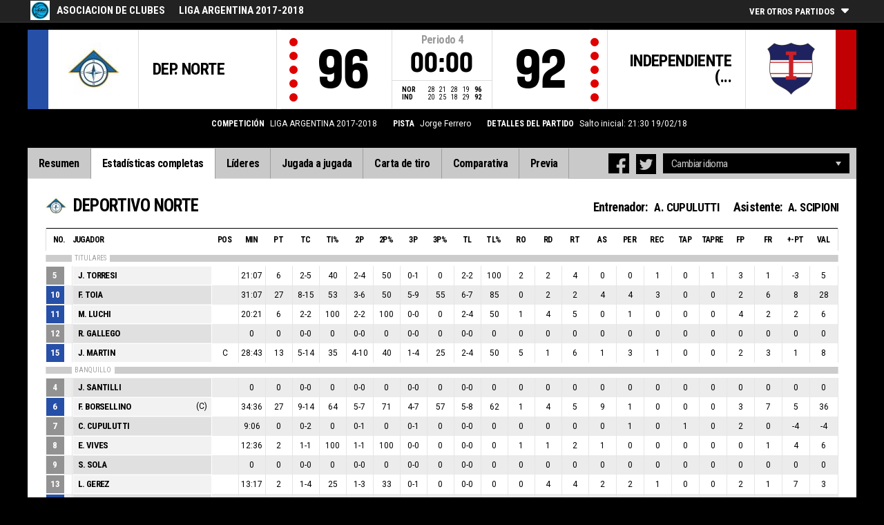

--- FILE ---
content_type: text/html
request_url: https://livestats.dcd.shared.geniussports.com/u/ADC/809752/bs.html
body_size: 10156
content:
<!DOCTYPE html>
<!--[if lt IE 7 ]><html class="ie ie6 ltr page_comp_id_19406 page_comp_age_SENIOR page_comp_standard_TIER2 page_venue_id_16053" lang="" dir = "ltr"> <![endif]-->
<!--[if IE 7 ]><html class="ie ie7 ltr page_comp_id_19406 page_comp_age_SENIOR page_comp_standard_TIER2 page_venue_id_16053" lang="" dir = "ltr"> <![endif]-->
<!--[if IE 8 ]><html class="ie ie8 ltr page_comp_id_19406 page_comp_age_SENIOR page_comp_standard_TIER2 page_venue_id_16053" lang="" dir = "ltr"> <![endif]-->
<!--[if (gte IE 9)|!(IE)]><!--><html class="ie ltr page_comp_id_19406 page_comp_age_SENIOR page_comp_standard_TIER2 page_venue_id_16053" lang="" dir = "ltr"> <!--<![endif]-->
<head>
  <meta http-equiv="Content-Type" content="text/html; charset=utf-8">
  <title>FIBA LiveStats</title>
  <meta name="viewport" content="width=device-width, initial-scale=1, maximum-scale=1">
  <meta name = "title" property = "og:title" content = "FIBA LiveStats">
  <meta name = "description" property = "og:description" content = "Asociacion de Clubes,  LIGA ARGENTINA 2017-2018,  Mira la estadística completa aquí ">
  <meta property="og:image" content="http://img.wh.sportingpulseinternational.com/ff7630aba312efff79c61fde04c5c2a3T1.jpg">
  <!--[if lt IE 9]><script language="javascript" type="text/javascript" src="/resources/js/jqplot/excanvas.min.js"></script><![endif]-->
  <meta name="twitter:card" content="summary_large_image">
  <meta name="twitter:site" content="@fibalivestats">
  <meta name="twitter:creator" content="@GeniusSports">
  <meta name="twitter:title" content="DEPORTIVO NORTE v INDEPENDIENTE (SDE)">
  <meta name="twitter:description" content="Asociacion de Clubes,  LIGA ARGENTINA 2017-2018,  Mira la estadística completa aquí ">
  <meta name="twitter:image" content="http://webcast.wh.sportingpulseinternational.com/share/twitter.php?matchId=809752&sport=basketball">

  <link rel="SHORTCUT ICON" href="/resources/images/icons/favicon.ico" />
  <link rel="apple-touch-icon" sizes="57x57" href="/resources/images/icons/apple-icon-57x57.png">
  <link rel="apple-touch-icon" sizes="60x60" href="/resources/images/icons/apple-icon-60x60.png">
  <link rel="apple-touch-icon" sizes="72x72" href="/resources/images/icons/apple-icon-72x72.png">
  <link rel="apple-touch-icon" sizes="76x76" href="/resources/images/icons/apple-icon-76x76.png">
  <link rel="apple-touch-icon" sizes="114x114" href="/resources/images/icons/apple-icon-114x114.png">
  <link rel="apple-touch-icon" sizes="120x120" href="/resources/images/icons/apple-icon-120x120.png">
  <link rel="apple-touch-icon" sizes="144x144" href="/resources/images/icons/apple-icon-144x144.png">
  <link rel="apple-touch-icon" sizes="152x152" href="/resources/images/icons/apple-icon-152x152.png">
  <link rel="apple-touch-icon" sizes="180x180" href="/resources/images/icons/apple-icon-180x180.png">
  <link rel="icon" type="image/png" sizes="192x192"  href="/resources/images/icons/android-icon-192x192.png">
  <link rel="icon" type="image/png" sizes="32x32" href="/resources/images/icons/favicon-32x32.png">
  <link rel="icon" type="image/png" sizes="96x96" href="/resources/images/icons/favicon-96x96.png">
  <link rel="icon" type="image/png" sizes="16x16" href="/resources/images/icons/favicon-16x16.png">

  <script type="text/javascript" src="//code.jquery.com/jquery-1.11.3.min.js"></script>
  <script language="javascript" type="text/javascript" src="/resources/js/toggleclasses_aj.js"></script>
  <script language="javascript" type="text/javascript" src="/resources/js/textfill.js"></script>
  <script language="javascript" type="text/javascript" src="/resources/js/ajload_2.js"></script>
  <script language="javascript" type="text/javascript" src="/resources/js/playerPopup.js"></script>

  <script language="javascript" type="text/javascript" src="/resources/js/flot/jquery.flot.min.js"></script>
  <script language="javascript" type="text/javascript" src="/resources/js/flot/jquery.flot.pie.min.js"></script>
  <script language="javascript" type="text/javascript" src="/resources/js/flot/jquery.flot.threshold.min.js"></script>

    <script language="javascript" type="text/javascript" src="/resources/js/aj_graphs.js"></script>
  <link href="https://fonts.googleapis.com/css?family=Roboto|Roboto+Condensed:300i,400,700&subset=cyrillic,cyrillic-ext,greek,greek-ext,latin-ext,vietnamese" rel="stylesheet">
  <link rel="stylesheet" type="text/css" href="/resources/css/5reset.css">
  <link rel="stylesheet" type="text/css" href="/resources/css/jquery.jqplot.min.css">
  <link rel="stylesheet" type="text/css" href="/resources/css/v5_layout.css">
  <link rel="stylesheet" type="text/css" href="/resources/css/v5_style.css">
  <script type="text/javascript">
    jQuery(function() {
      jQuery('.page').on('click','.playerpopup',function(event) {
        event.preventDefault();
        showPlayerDetails(jQuery(this).attr('tno'), jQuery(this).attr('pno'));
      });
    });

  jQuery(function() {

    var path = window.location.pathname;
    path = path.replace(/\/$/, "");
    path = decodeURIComponent(path);

    var url = window.location.pathname;
    var urlsplit = url.split("/").slice(-1)[0];

    jQuery("nav.menu ul li a").each(function() {
        var href = $(this).attr('href');
        if (urlsplit === href) {
            $(this).closest('li').addClass('active');
            $("nav .activeItem").text($(this).text());
        }
    });
  });
</script>  

<style>    
/* ADC */

html
{ background: #000000 url(http://www.fibalivestats.com/custom/images/background%20lnb%202.jpg) fixed center top no-repeat; }

.matchDetails {
    color: #fff !important;
}
</style>    

<script type="text/javascript">
  var mobileScreen = 0;
  if(jQuery(window).width() < 991)  {
    mobileScreen = 1;
  }
</script>

<script type="text/javascript">
    var googletag = googletag || {};
    googletag.cmd = googletag.cmd || [];
    (function() {
    var gads = document.createElement('script');
    gads.async = true;
    gads.type = 'text/javascript';
    var useSSL = 'https:' == document.location.protocol;
    gads.src = (useSSL ? 'https:' : 'http:') + 
    '//www.googletagservices.com/tag/js/gpt.js';
    var node = document.getElementsByTagName('script')[0];
    node.parentNode.insertBefore(gads, node);
    })();
  if(mobileScreen)  {
    googletag.cmd.push(function() {
      googletag.defineSlot('/25819309/LiveStats_320x50_ATF', [320, 50], 'div-gpt-ad-1481123905470-2').addService(googletag.pubads());
      googletag.defineSlot('/25819309/LiveStats_320x50_BTF', [320, 50], 'div-gpt-ad-1481123905470-1').addService(googletag.pubads());
      googletag.defineSlot('/25819309/LiveStats_320x50_Midpage', [320, 50], 'div-gpt-ad-1481123905470-3').addService(googletag.pubads());
      googletag.pubads().setTargeting("admix","house_paid");
      googletag.pubads().setTargeting("sport","basketball");
      googletag.pubads().setTargeting("league_name"," Asociacion de Clubes");
      googletag.pubads().collapseEmptyDivs();
      googletag.pubads().enableSingleRequest();
      googletag.enableServices();
    });
  }
  else {  
    googletag.cmd.push(function() {
      if(jQuery(window).width() >= 1280)  {
        googletag.defineSlot('/25819309/LiveStats_300x600_300x250_Summary', [[300, 600], [300, 250]], 'div-gpt-ad-1481123905470-0').addService(googletag.pubads());
      }
      googletag.defineSlot('/25819309/LiveStats_728x90_320x50_BTF', [728, 90], 'div-gpt-ad-1481123905470-1').addService(googletag.pubads());
      googletag.defineSlot('/25819309/LiveStats_970x90_728x90_320x50_ATF', [[970, 90], [728, 90]], 'div-gpt-ad-1481123905470-2').addService(googletag.pubads());
      googletag.defineSlot('/25819309/LiveStats_970x90_728x90_320x50_MidPage', [[970, 90], [728, 90]], 'div-gpt-ad-1481123905470-3').addService(googletag.pubads());
      googletag.pubads().setTargeting("admix","house_paid");
      googletag.pubads().setTargeting("sport","basketball");
      googletag.pubads().setTargeting("league_name"," Asociacion de Clubes");
      googletag.pubads().collapseEmptyDivs();
      googletag.pubads().enableSingleRequest();
      googletag.enableServices();
    });
  }
    setInterval(function(){googletag.pubads().refresh();}, 30000);
</script>
<script src="https://zz.connextra.com/dcs/tagController/tag/95fb932184bd/homepage?eventId=809752" async></script>
<script>
  (function(i,s,o,g,r,a,m){i['GoogleAnalyticsObject']=r;i[r]=i[r]||function(){
  (i[r].q=i[r].q||[]).push(arguments)},i[r].l=1*new Date();a=s.createElement(o),
  m=s.getElementsByTagName(o)[0];a.async=1;a.src=g;m.parentNode.insertBefore(a,m)
  })(window,document,'script','//www.google-analytics.com/analytics.js','ga');

  ga('create', 'UA-42351184-1','fibalivestats.com');
  ga('create', 'UA-42351184-4', {'name': 'livespcom'});
  ga('set', 'dimension1', "AR");
  ga('set', 'dimension2', "119");
  ga('set', 'dimension3', "Americas");
  ga('set', 'dimension4', " Asociacion de Clubes");
  ga('set', 'dimension5', "LIGA ARGENTINA 2017-2018");
  ga('set', 'dimension6', "NOR v IND");
  ga('livespcom.set', 'dimension1', "AR");
  ga('livespcom.set', 'dimension2', "119");
  ga('livespcom.set', 'dimension3', "Americas");
  ga('livespcom.set', 'dimension4', " Asociacion de Clubes");
  ga('livespcom.set', 'dimension5', "");
  ga('livespcom.set', 'dimension6', "NOR v IND");
  ga('send', 'pageview');
  ga('livespcom.send', 'pageview');
    ga('create', 'UA-71265800-1', {'name' : 'client'});
  ga('client.send', 'pageview');
  
</script>  
		<style>
div.team.team-0 > div.team-color,
.team-0 span.team-color,
.team-0-summary-leaders span.team-color,
.team-0-ts .team-stats-title ,
.team-leaders-0 .cat-name-left h6,
.team-leaders-0 .cat-lead-rest .positionNumber,
.team-0-bs .boxscore .aj_1 .playernum span,
.mini-bs-1 .boxscore .playernum span,
.team-0-person-container .aj_1 .playernum span,
.sc-team-1 .aj_1 td,
.sc-team-1 .aj_1 td.sc-p-no span,
.teamcolorbox.team1color,
.team1Lead .team1Stat,
.chart-legend .team-1-color,
.comparisongraph_color1,
.team-0 .csspie:nth-of-type(1):BEFORE, 
.team-0 .csspie:nth-of-type(1):AFTER,
.team-0.reverseChart .csspie:nth-of-type(2):BEFORE, 
.team-0.reverseChart .csspie:nth-of-type(2):AFTER,
.summarystat-team-0,
#timeline-labels .team-1 span.timeline-tip
{
	background: #264FA7;
}
div.team.team-1 > div.team-color,
.team-1 span.team-color,
.team-1-summary-leaders span.team-color,
.team-1-ts .team-stats-title ,
.team-leaders-1 .cat-name-left h6,
.team-leaders-1 .cat-lead-rest .positionNumber,
.team-1-bs .boxscore .aj_1 .playernum span,
.mini-bs-2 .boxscore .playernum span,
.team-1-person-container .aj_1 .playernum span,
.sc-team-2 .aj_1 td,
.sc-team-2 .aj_1 td.sc-p-no span,
.teamcolorbox.team2color,
.team2Lead .team2Stat,
.chart-legend .team-2-color,
.comparisongraph_color2,
.team-1 .csspie:nth-of-type(1):BEFORE, 
.team-1 .csspie:nth-of-type(1):AFTER,
.team-1.reverseChart .csspie:nth-of-type(2):BEFORE, 
.team-1.reverseChart .csspie:nth-of-type(2):AFTER,
.summarystat-team-1,
#timeline-labels .team-2 span.timeline-tip
{
	background: #C10003;
}
.white_missed, .white_made, .white_dunk, .white_goal, .white_goal_own
{
	color: #264FA7;
}
.black_missed, .black_made, .black_dunk, .black_goal, .black_goal_own
{
	color: #C10003;
}
</style>
<script type="text/javascript">
	var team_color1 = "#264FA7";
	var team_color2 = "#C10003";
</script></head>
<body class = "page_comp_id_19406 page_comp_age_SENIOR page_comp_standard_TIER2 page_venue_id_16053" >
  <div class="topBar">
    <div class="other-games-list-outer">
      <div class="other-games-list-back">l</div>
      <div id="other-games-list"></div>
      <div class="other-games-list-forward">r</div>
    </div>
    <div class="other-games-bar">
      <span id = "aj_league_logo"><a href = "http://laliganacional.com.ar" target = "_blank"><img src = "http://img.wh.sportingpulseinternational.com/ff7630aba312efff79c61fde04c5c2a3T1.jpg"></a></span>
      <div id="leagueName">
          <span>Asociacion de Clubes</span><span id="competitionName" class="desktop-only">LIGA ARGENTINA 2017-2018</span>      </div>
          <a class="other-matches-control collapsed">
        <span class="expand-matches">Ver otros partidos</span>
        <span class="hide-matches">No mostrar los otros partidos</span>
      </a>
        </div>
  </div>
  <header>
    <!-- League Logo / Match Center -->
    <div class="row matchCenter">
      <div id="leagueLogo">
        <span id = "aj_league_logo"><a href = "http://laliganacional.com.ar" target = "_blank"><img src = "http://img.wh.sportingpulseinternational.com/ff7630aba312efff79c61fde04c5c2a3T1.jpg"></a></span>
      </div>
      <div id="matchCenterWidget">
          <div id = "other-games-dummy" class="og-match-block" style = "display:none;">
            <div class="og-team og-home-team">
              <div class="og-home-logo og-team-logo"></div>
              <div class="og-home-name og-team-name"></div>
              <div class="og-home-score og-team-score"></div>
            </div>  
            <div class="og-divide-row">
              <div class="og-live">En directo</div>
              <div class="og-date"></div>
              <div class="og-time"></div>
              <div class="og-final">FINAL</div>
            </div>
            <div class="og-team og-away-team">
              <div class="og-away-logo og-team-logo"></div>
              <div class="og-away-name og-team-name"></div>
              <div class="og-away-score og-team-score"></div>
            </div>
            <a href="" class="og-link"></a>
            <div class="og-live-row">
              <div class="og-periodtype"></div>
              <div class="og-period"></div>
              <div class="og-clock"></div>
            </div>
          </div>
      </div>
      <div id="leagueName">
          Asociacion de Clubes      </div>
  </div>
  <!-- Scoreboard  -->
    <div class="row scoreboard">
      <div class="hr"></div>
      <div class="team team-0">
          <div class="team-color">
              
          </div>
          <div class="team-logo">
            <span class = "id_aj_1_logoT"></span>                        
          </div>
          <div class="team-name">
            <span id ="aj_1_shortName"></span>
          </div>
          <div class="team-code">
            <span class="id_aj_1_code"></span>
          </div>
          <div class="team-score">
              <span id="aj_1_score">0</span>
          </div>
          <div id="aj_1_foulmarker" class="team-fouls fouls-0">
              <div class="foul-marker-6"></div>
              <div class="foul-marker-5"></div>
              <div class="foul-marker-4"></div>
              <div class="foul-marker-3"></div>
              <div class="foul-marker-2"></div>
              <div class="foul-marker-1"></div>
          </div>
      </div>
      <div class="clock-summary">
          <div class="period"><span class = "inRegular">Periodo</span><span class = "inOvertime" style="display: none">PRÓRROGA</span>&nbsp;<span id="aj_period">&nbsp;</span></div>
          <div class="clock">
            <span id="aj_clock"></span>
          </div>
<div class="qtr-by-qtr">
              <table border="0" cellspacing="0" cellpadding="0">
                <tr>
                  <th class="score-team-code"><span id="aj_1_code"></span></th>
                  <td class="period-cell"><span id="aj_1_p1_score">&nbsp;</span></td>
                  <td class="period-cell"><span id="aj_1_p2_score">&nbsp;</span></td>
                  <td class="period-cell"><span id="aj_1_p3_score">&nbsp;</span></td>
                  <td class="period-cell"><span id="aj_1_p4_score">&nbsp;</span></td>
                  <td class="period-cell inOvertime"><span id="aj_1_ot_score">&nbsp;</span></td>
                  <th class="period-cell"><span id="aj_1_full_score">0</span></th>
                </tr>
                <tr>
                  <th class="score-team-code"><span id="aj_2_code"></span></th>
                  <td class="period-cell"><span id="aj_2_p1_score">&nbsp;</span></td>
                  <td class="period-cell"><span id="aj_2_p2_score">&nbsp;</span></td>
                  <td class="period-cell"><span id="aj_2_p3_score">&nbsp;</span></td>
                  <td class="period-cell"><span id="aj_2_p4_score">&nbsp;</span></td>
                  <td class="period-cell inOvertime"><span id="aj_2_ot_score">&nbsp;</span></td>
                  <th class="period-cell"><span id="aj_2_full_score">0</span></th>
                </tr>
              </table>
            </div>
      </div>
      <div class="team team-1">
          <div class="team-color">
              
          </div>
          <div class="team-logo">
            <span class = "id_aj_2_logoT"></span>                        
          </div>
          <div class="team-name">
            <span id ="aj_2_shortName"></span>
          </div>
          <div class="team-code">
            <span class="id_aj_2_code"></span>
          </div>
          <div class="team-score">
              <span id="aj_2_score">0</span>
          </div>
          <div id="aj_2_foulmarker" class="team-fouls fouls-0">
              <div class="foul-marker-6"></div>
              <div class="foul-marker-5"></div>
              <div class="foul-marker-4"></div>
              <div class="foul-marker-3"></div>
              <div class="foul-marker-2"></div>
              <div class="foul-marker-1"></div>
          </div>
      </div>
    </div>
    <div class="row">
      <div class="matchDetails col col-12 align-center">
                    <div class="matchDetail">
              <h6>Competición</h6>
              <p>LIGA ARGENTINA 2017-2018</p>
          </div>
                              <div class="matchDetail">
              <h6>Pista</h6>
              <p>Jorge Ferrero</p>
          </div>
                                      <div class="matchDetail">
              <h6>Detalles del partido</h6>
              <p>Salto inicial: 21:30  
                19/02/18</p>
          </div>
                                    <div class="matchDetail" id = "attendance-block" style = "display:none;">
              <h6>Asistencia</h6>
              <p><span id = "aj_attendance"></span></p>
          </div>
                </div>
    </div>
    <!-- Top Ad -->
    <div class="row">
      <div class="bannerContainer col col-12 align-center">   <div class="ad-space-top">
                <!-- /25819309/LiveStats_970x90_728x90_320x50_ATF -->
        <!-- /25819309/LiveStats_320x50_ATF -->
        <div id='div-gpt-ad-1481123905470-2'>
            <script>
                googletag.cmd.push(function() { googletag.display('div-gpt-ad-1481123905470-2'); });
            </script>
        </div>
                </div>
      </div>
    </div>
  <!-- Nav Menu -->
    <input type="checkbox" id="navbar-checkbox" class="navbar-checkbox">
    <nav class="menu">
        <label for="navbar-checkbox" class="navbar-handle"></label>                
        <div class="activeItem"></div>
        <ul>
                <li><a href="index.html" class=""><span>Resumen</span></a></li>
            <li><a href="bs.html" class=""><span>Estadísticas completas</span></a></li>
            <li><a href="lds.html" class=""><span>Líderes</span></a></li>
            <li><a href="pbp.html" class=""><span>Jugada a jugada</span></a></li>
            <li><a href="sc.html" class=""><span>Carta de tiro</span></a></li>
            <li><a href="st.html" class=""><span>Comparativa</span></a></li>
                        <li><a href="p.html" class=""><span>Previa</span></a></li>
            </ul>
        <div class="navigation-extras">
                    <div class="select-container langchoosewrap">
                <select id="lang-pick">
                    <option value = "">Cambiar idioma</option>
                                            <option value = "index.html">Español</option>
                                            <option value = "index_en_AU.html">English</option>
                                            <option value = "index_fr_FR.html">Français</option>
                                            <option value = "index_pt_PT.html">português</option>
                                            <option value = "index_zh_CN.html">中文</option>
                                    </select>                    
            </div>
        		<div class="sharing">
                <div class="facebook sharebutton">
                <a class = "facebooksharelink" target="_blank" href=""><img src="/resources/images/facebook.png"></a>
            </div>
    <script>
    jQuery(function() {
        jQuery('a.facebooksharelink').click(function(event) {
            score1 = jQuery('#aj_1_score').html();
            score2 = jQuery('#aj_2_score').html();
            clock = jQuery('#aj_clock').html();
            period = jQuery('#aj_period').html();
            short1 = jQuery('#aj_1_shortName').html();
            short2 = jQuery('#aj_2_shortName').html();
            href = 'http://www.facebook.com/dialog/feed?app_id=1499312440356332&link=http://www.fibalivestats.com/webcast/ADC/809752/&picture=http://img.wh.sportingpulseinternational.com/ff7630aba312efff79c61fde04c5c2a3T1.jpg&caption=En directo Asociacion de Clubes: ';
            href = href + short1 + '+' + score1 + '+-+' + score2 + '+' + short2 + ',+' + clock + '+Periodo+' + period + '&redirect_uri=http://www.fibalivestats.com/webcast/ADC/809752/&description=Mira la estadística completa aquí: http://www.fibalivestats.com/webcast/ADC/809752/';

            jQuery(this).attr('href',href);
        });
    });
    </script>

        		    <div class="twitter sharebutton">
                <a target="_blank"  class = "twittersharelink" href=""><img src="/resources/images/twitter.png"></a>
		    </div>
    <script>
    jQuery(function() {
        jQuery('a.twittersharelink').click(function(event) {
            score1 = jQuery('#aj_1_score').html();
            score2 = jQuery('#aj_2_score').html();
            clock = jQuery('#aj_clock').html();
            period = jQuery('#aj_period').html();
            short1 = jQuery('#aj_1_shortName').html();
            short2 = jQuery('#aj_2_shortName').html();

            href='http://twitter.com/intent/tweet?text=' + short1 + ' ' + score1 + '+-+' + score2 + ' ' + short2 + ',+' + clock + '+Periodo+' + period + '+-+http://www.fibalivestats.com/webcast/ADC/809752/ ' + ' %40fibalivestats&amp;via=geniussports';

            jQuery(this).attr('href',href);
        });
    });
    </script>
                </div>
                   
        </div>
   </nav>
  </header> 
  <div class="page">
      <div class="row">
        

<div class="box-score-wrap">
        <div class="box-score-title">
    	<div class="team-0-bs">
    		<div class="bs-image"><span class = "id_aj_1_logoT"></span></div>
    		<div class="bs-team-name"><span id = "aj_1_name"></span> 
                <div class="match-staff desktop-only">
                    <h4>Entrenador:</h4>
                    <span id ="aj_1_coach" ></span>
                    <h4>Asistente: </h4>
                    <span id ="aj_1_assistcoach1" ></span><span id ="aj_1_asstSep" ></span><span id ="aj_1_assistcoach2" ></span>
                </div>
            </div>
                </div>
    </div>

    <div class="boxscorewrap team-0-bs">
    <div class="boxscore-top"></div>
    <table class="boxscore">
    <thead>
        <tr class="bsheader bsheader-1 bsheader_nostarters">
            <th class="">No.</th>
            <th class="left">Jugador</th>
            <th class="center num tablet">POS</th>
            <th class="center num mobile-p">MIN</th>
            <th class="center num">Pt</th>            
            <th class="center num">TC</th>
            <th class="center num mobile-l">Ti%</th>
            <th class="center num mobile-p">2P</th>
            <th class="center num mobile-l">2P%</th>
            <th class="center num mobile-p">3P</th>
            <th class="center num mobile-l">3P%</th>
            <th class="center num mobile-p">TL</th>
            <th class="center num mobile-l">TL%</th>
            <th class="center num tablet">RO</th>
            <th class="center num tablet">RD</th>
            <th class="center num">RT</th>
            <th class="center num">AS</th>
            <th class="center num mobile-p">PER</th>
            <th class="center num">REC</th>
            <th class="center num">Tap</th>
            <th class="center num tablet">TapRe</th>
            <th class="center num mobile-p">FP</th>
            <th class="center num tablet">FR</th>
            <th class="center num">+-Pt</th>
                <th class="center num bs_eff tablet">VAL</th>
            </tr>
        <tr class="bsheader bsheader-1 bsheader_starters" style = "display:none;">
            <th class="">No.</th>
            <th class="left">Jugador</th>
            <th class="center num tablet">POS</th>
            <th class="center num mobile-p">MIN</th>
            <th class="center num">Pt</th>
            <th class="center num">TC</th>
            <th class="center num mobile-l">Ti%</th>
            <th class="center num mobile-p">2P</th>
            <th class="center num mobile-l">2P%</th>
            <th class="center num mobile-p">3P</th>
            <th class="center num mobile-l">3P%</th>
            <th class="center num mobile-p">TL</th>
            <th class="center num mobile-l">TL%</th>
            <th class="center num tablet">RO</th>
            <th class="center num tablet">RD</th>
            <th class="center num">RT</th>
            <th class="center num">AS</th>
            <th class="center num mobile-p">PER</th>
            <th class="center num">REC</th>
            <th class="center num">Tap</th>
            <th class="center num tablet">TapRe</th>
            <th class="center num mobile-p">FP</th>
            <th class="center num tablet">FR</th>
            <th class="center num">+-Pt</th>
                <th class="center num bs_eff tablet">VAL</th>
            </tr>
        <tr class="bsheader_type" style="">
            <th class=""></th>
            <th colspan="999" class=""><span>TITULARES</span></th>
        </tr>
    </thead>
        <tbody class="on-court team-0-person-container">
    	            <tr class="player-row row-not-used"  id="aj_1_0_row">
    				<td class="center num playernum"><span id = "aj_1_0_shirtNumber"></span></td>
    				<td class="left playerinfo" oid="">
    				<a href="#" id="pop-action_1_0" class = "playerpopup" tno = "1" pno = "0"><span id = "aj_1_0_name"></span></a>
    				<span id = "aj_1_0_captainString"></span>
    			</td>
    				<td class="center tablet"><span id ="aj_1_0_playingPosition"></span></td>
            <td class="center mobile-p"><span id ="aj_1_0_sMinutes"></span></td>
            <td class="center"><span id ="aj_1_0_sPoints" ></span></td>
            <td class="center"><span id ="aj_1_0_sFieldGoalsMade"></span>-<span id ="aj_1_0_sFieldGoalsAttempted"></span></td>
            <td class="center mobile-l"><span id ="aj_1_0_sFieldGoalsPercentage"></span></td>
            <td class="center mobile-p"><span id ="aj_1_0_sTwoPointersMade" ></span>-<span id ="aj_1_0_sTwoPointersAttempted" ></span></td>
            <td class="center mobile-l"><span id ="aj_1_0_sTwoPointersPercentage"></span></td>
            <td class="center mobile-p"><span id ="aj_1_0_sThreePointersMade" ></span>-<span id ="aj_1_0_sThreePointersAttempted" ></span></td>
    				<td class="center mobile-l"><span id ="aj_1_0_sThreePointersPercentage"></span></td>
            <td class="center mobile-p"><span id ="aj_1_0_sFreeThrowsMade" ></span>-<span id ="aj_1_0_sFreeThrowsAttempted" ></span></td>
    				<td class="center mobile-l"><span id ="aj_1_0_sFreeThrowsPercentage"></span></td>
            <td class="center tablet"><span id ="aj_1_0_sReboundsOffensive" ></span></td>
            <td class="center tablet"><span id ="aj_1_0_sReboundsDefensive" ></span></td>
            <td class="center"><span id ="aj_1_0_sReboundsTotal" ></span></td>
            <td class="center"><span id ="aj_1_0_sAssists" ></span></td>
            <td class="center mobile-p"><span id ="aj_1_0_sTurnovers" ></span></td>
            <td class="center"><span id ="aj_1_0_sSteals" ></span></td>
            <td class="center"><span id ="aj_1_0_sBlocks" ></span></td>
            <td class="center tablet"><span id ="aj_1_0_sBlocksReceived" ></span></td>
            <td class="center mobile-p"><span id ="aj_1_0_sFoulsPersonal" ></span></td>
            <td class="center tablet"><span id ="aj_1_0_sFoulsOn" ></span></td>
            <td class="center"><span id ="aj_1_0_sPlusMinusPoints" ></span></td>
                        <td class="center bs_eff tablet"><span id ="aj_1_0_eff_5" ></span></td>
                    </tr>
            	</tbody>
    <thead>
    <!--<tr class="bsheader bsheader_bench" style = "display:none;">
            <th class="">No.</th>
            <th class="left">Jugador</th>
            <th class="center num tablet">POS</th>
            <th class="center num mobile-p">MIN</th>
            <th class="center num">TC</th>
            <th class="center num mobile-l">Ti%</th>
            <th class="center num mobile-p">2P</th>
            <th class="center num mobile-l">2P%</th>
            <th class="center num mobile-p">3P</th>
            <th class="center num mobile-l">3P%</th>
            <th class="center num mobile-p">TL</th>
            <th class="center num mobile-l">TL%</th>
            <th class="center num tablet">RO</th>
            <th class="center num tablet">RD</th>
            <th class="center num">RT</th>
            <th class="center num">AS</th>
            <th class="center num mobile-p">PER</th>
            <th class="center num">REC</th>
            <th class="center num">Tap</th>
            <th class="center num tablet">TapRe</th>
            <th class="center num mobile-p">FP</th>
            <th class="center num tablet">FR</th>
            <th class="center num">Pt</th>
                <th class="center num bs_eff tablet">VAL</th>
            </tr>-->
            <tr class="bsheader_type" style="">
            <th class=""></th>
                <th colspan="999" class=""><span>BANQUILLO</span></th>
        </tr>
    </thead>
    		<tbody class="bench">
            </tbody>
            <tbody>
            <tr class="coach-team-totals">
                <td class="playernum"></td>
                <td class="left totals-title">Equipo / Entrenador</td>
                <td class="tablet"></td>
                <td class="mobile-p"></td>
                <td class="center"></td>                 
                <td class="center"></td>
                <td class="center mobile-l"></td>
                <td class="center mobile-p"></td>
                <td class="center mobile-l"></td>
                <td class="center mobile-p"></td>
                <td class="center mobile-l"></td>
                <td class="center mobile-p"></td>
                <td class="center mobile-l"></td>
                <td class="center tablet"><span id ="aj_1_tot_sReboundsTeamOffensive" ></span></td>
                <td class="center tablet"><span id ="aj_1_tot_sReboundsTeamDefensive" ></span></td>
                <td class="center"><span id ="aj_1_tot_sReboundsTeam" ></span></td>
                <td class="center"></td>
                <td class="center mobile-p"><span id ="aj_1_tot_sTurnoversTeam" ></span></td>
                <td class="center"></td>
                <td class="center"></td>
                <td class="center tablet"></td>
                <td class="center mobile-p"><span id ="aj_1_tot_sFoulsTeam" ></span></td>
                <td class="center tablet"></td>
                <td class="center"></td> 
                        <td class="bs_eff tablet"></td> 
                    </tr>
            <tr class="team-totals">
                <td class=""></td>
                <td class="left totals-title">TOTALES DE EQUIPO</td>
                <td class="tablet"></td>
                <td class="mobile-p"></td>
                <td class="center"><span id ="aj_1_tot_sPoints" ></span></td>                 
                <td class="center"><span id ="aj_1_tot_sFieldGoalsMade"></span>-<span id ="aj_1_tot_sFieldGoalsAttempted" ></span></td>
                <td class="center mobile-l"><span id ="aj_1_tot_sFieldGoalsPercentage" ></span></td>
                <td class="center mobile-p"><span id ="aj_1_tot_sTwoPointersMade" ></span>-<span id ="aj_1_tot_sTwoPointersAttempted" ></span></td>
                <td class="center mobile-l"><span id ="aj_1_tot_sTwoPointersPercentage" ></span></td>
                <td class="center mobile-p"><span id ="aj_1_tot_sThreePointersMade" ></span>-<span id ="aj_1_tot_sThreePointersAttempted" ></span></td>
                <td class="center mobile-l"><span id ="aj_1_tot_sThreePointersPercentage" ></span></td>
                <td class="center mobile-p"><span id ="aj_1_tot_sFreeThrowsMade" ></span>-<span id ="aj_1_tot_sFreeThrowsAttempted" ></span></td>
                <td class="center mobile-l"><span id ="aj_1_tot_sFreeThrowsPercentage" ></span></td>
                <td class="center tablet"><span id ="aj_1_tot_sReboundsOffensive" ></span></td>
                <td class="center tablet"><span id ="aj_1_tot_sReboundsDefensive" ></span></td>
                <td class="center"><span id ="aj_1_tot_sReboundsTotal" ></span></td>
                <td class="center"><span id ="aj_1_tot_sAssists" ></span></td>
                <td class="center mobile-p"><span id ="aj_1_tot_sTurnovers" ></span></td>
                <td class="center"><span id ="aj_1_tot_sSteals" ></span></td>
                <td class="center"><span id ="aj_1_tot_sBlocks" ></span></td>
                <td class="center tablet"><span id ="aj_1_tot_sBlocksReceived" ></span></td>
                <td class="center mobile-p"><span id ="aj_1_tot_sFoulsPersonal" ></span></td>
                <td class="center tablet"><span id ="aj_1_tot_sFoulsOn" ></span></td>
                <td class="center"><span id ="aj_1_tot_sPlusMinusPoints" ></span></td> 
                        <td class="bs_eff tablet"><span id ="aj_1_tot_eff_5" ></span></td> 
                    </tr>
        </tbody>
    </table>
</div>
<div class="match-staff mobile-only">
    <h4>Entrenador:</h4>
    <span class ="id_aj_1_coach" ></span>
    <h4>Asistente: </h4>
    <span class ="id_aj_1_asst1" ></span><span class ="id_aj_1_asstSep" ></span><span class ="id_aj_1_asst2" ></span>
</div>
<div class="team-stats team-0-ts">
    <div class="team-stats-title">ESTADÍSTICAS DE EQUIPO:</div>
    <div><span class="team-stat-title">Puntos por Pérdidas:</span><span id ="aj_1_tot_sPointsFromTurnovers"></span></div>
    <div><span class="team-stat-title">Puntos en la Pintura:</span><span id ="aj_1_tot_sPointsInThePaint"></span></div>
    <div><span class="team-stat-title">Puntos de Segunda Oportunidad:</span><span id ="aj_1_tot_sPointsSecondChance" ></span></div>
    <div><span class="team-stat-title">Puntos Contrataque:</span><span id ="aj_1_tot_sPointsFastBreak" ></span></div>
    <div><span class="team-stat-title">Puntos del Banquillo:</span><span id ="aj_1_tot_sBenchPoints" ></span></div>
    <div><span class="team-stat-title">Mayor diferencia:</span><span id ="aj_1_tot_sBiggestLead" ></span></div>
    <div><span class="team-stat-title">Mayor parcial:</span><span id ="aj_1_tot_sBiggestScoringRun" ></span></div>
</div>
          <div class="">
                <!-- /25819309/LiveStats_970x90_728x90_320x50_MidPage -->
            <div id='div-gpt-ad-1481123905470-3' style = "text-align:center;">
                <script>
                    googletag.cmd.push(function() { googletag.display('div-gpt-ad-1481123905470-3'); });
                </script>
            </div>

                    </div>
            <div class="box-score-title">
    	<div class="team-1-bs">
    		<div class="bs-image"><span class = "id_aj_2_logoT"></span></div>
    		<div class="bs-team-name"><span id = "aj_2_name"></span> 
                <div class="match-staff desktop-only">
                    <h4>Entrenador:</h4>
                    <span id ="aj_2_coach" ></span>
                    <h4>Asistente: </h4>
                    <span id ="aj_2_assistcoach1" ></span><span id ="aj_2_asstSep" ></span><span id ="aj_2_assistcoach2" ></span>
                </div>
            </div>
            </div>
    </div>

    <div class="boxscorewrap team-1-bs">
    <div class="boxscore-top"></div>
    <table class="boxscore">
    <thead>
        <tr class="bsheader bsheader-1 bsheader_nostarters">
            <th class="">No.</th>
            <th class="left">Jugador</th>
            <th class="center num tablet">POS</th>
            <th class="center num mobile-p">MIN</th>
            <th class="center num">Pt</th>            
            <th class="center num">TC</th>
            <th class="center num mobile-l">Ti%</th>
            <th class="center num mobile-p">2P</th>
            <th class="center num mobile-l">2P%</th>
            <th class="center num mobile-p">3P</th>
            <th class="center num mobile-l">3P%</th>
            <th class="center num mobile-p">TL</th>
            <th class="center num mobile-l">TL%</th>
            <th class="center num tablet">RO</th>
            <th class="center num tablet">RD</th>
            <th class="center num">RT</th>
            <th class="center num">AS</th>
            <th class="center num mobile-p">PER</th>
            <th class="center num">REC</th>
            <th class="center num">Tap</th>
            <th class="center num tablet">TapRe</th>
            <th class="center num mobile-p">FP</th>
            <th class="center num tablet">FR</th>
            <th class="center num">+-Pt</th>
                <th class="center num bs_eff tablet">VAL</th>
            </tr>
        <tr class="bsheader bsheader-1 bsheader_starters" style = "display:none;">
            <th class="">No.</th>
            <th class="left">Jugador</th>
            <th class="center num tablet">POS</th>
            <th class="center num mobile-p">MIN</th>
            <th class="center num">Pt</th>
            <th class="center num">TC</th>
            <th class="center num mobile-l">Ti%</th>
            <th class="center num mobile-p">2P</th>
            <th class="center num mobile-l">2P%</th>
            <th class="center num mobile-p">3P</th>
            <th class="center num mobile-l">3P%</th>
            <th class="center num mobile-p">TL</th>
            <th class="center num mobile-l">TL%</th>
            <th class="center num tablet">RO</th>
            <th class="center num tablet">RD</th>
            <th class="center num">RT</th>
            <th class="center num">AS</th>
            <th class="center num mobile-p">PER</th>
            <th class="center num">REC</th>
            <th class="center num">Tap</th>
            <th class="center num tablet">TapRe</th>
            <th class="center num mobile-p">FP</th>
            <th class="center num tablet">FR</th>
            <th class="center num">+-Pt</th>
                <th class="center num bs_eff tablet">VAL</th>
            </tr>
        <tr class="bsheader_type" style="">
            <th class=""></th>
            <th colspan="999" class=""><span>TITULARES</span></th>
        </tr>
    </thead>
        <tbody class="on-court team-1-person-container">
    	            <tr class="player-row row-not-used"  id="aj_2_0_row">
    				<td class="center num playernum"><span id = "aj_2_0_shirtNumber"></span></td>
    				<td class="left playerinfo" oid="">
    				<a href="#" id="pop-action_2_0" class = "playerpopup" tno = "2" pno = "0"><span id = "aj_2_0_name"></span></a>
    				<span id = "aj_2_0_captainString"></span>
    			</td>
    				<td class="center tablet"><span id ="aj_2_0_playingPosition"></span></td>
            <td class="center mobile-p"><span id ="aj_2_0_sMinutes"></span></td>
            <td class="center"><span id ="aj_2_0_sPoints" ></span></td>
            <td class="center"><span id ="aj_2_0_sFieldGoalsMade"></span>-<span id ="aj_2_0_sFieldGoalsAttempted"></span></td>
            <td class="center mobile-l"><span id ="aj_2_0_sFieldGoalsPercentage"></span></td>
            <td class="center mobile-p"><span id ="aj_2_0_sTwoPointersMade" ></span>-<span id ="aj_2_0_sTwoPointersAttempted" ></span></td>
            <td class="center mobile-l"><span id ="aj_2_0_sTwoPointersPercentage"></span></td>
            <td class="center mobile-p"><span id ="aj_2_0_sThreePointersMade" ></span>-<span id ="aj_2_0_sThreePointersAttempted" ></span></td>
    				<td class="center mobile-l"><span id ="aj_2_0_sThreePointersPercentage"></span></td>
            <td class="center mobile-p"><span id ="aj_2_0_sFreeThrowsMade" ></span>-<span id ="aj_2_0_sFreeThrowsAttempted" ></span></td>
    				<td class="center mobile-l"><span id ="aj_2_0_sFreeThrowsPercentage"></span></td>
            <td class="center tablet"><span id ="aj_2_0_sReboundsOffensive" ></span></td>
            <td class="center tablet"><span id ="aj_2_0_sReboundsDefensive" ></span></td>
            <td class="center"><span id ="aj_2_0_sReboundsTotal" ></span></td>
            <td class="center"><span id ="aj_2_0_sAssists" ></span></td>
            <td class="center mobile-p"><span id ="aj_2_0_sTurnovers" ></span></td>
            <td class="center"><span id ="aj_2_0_sSteals" ></span></td>
            <td class="center"><span id ="aj_2_0_sBlocks" ></span></td>
            <td class="center tablet"><span id ="aj_2_0_sBlocksReceived" ></span></td>
            <td class="center mobile-p"><span id ="aj_2_0_sFoulsPersonal" ></span></td>
            <td class="center tablet"><span id ="aj_2_0_sFoulsOn" ></span></td>
            <td class="center"><span id ="aj_2_0_sPlusMinusPoints" ></span></td>
                        <td class="center bs_eff tablet"><span id ="aj_2_0_eff_5" ></span></td>
                    </tr>
            	</tbody>
    <thead>
    <!--<tr class="bsheader bsheader_bench" style = "display:none;">
            <th class="">No.</th>
            <th class="left">Jugador</th>
            <th class="center num tablet">POS</th>
            <th class="center num mobile-p">MIN</th>
            <th class="center num">TC</th>
            <th class="center num mobile-l">Ti%</th>
            <th class="center num mobile-p">2P</th>
            <th class="center num mobile-l">2P%</th>
            <th class="center num mobile-p">3P</th>
            <th class="center num mobile-l">3P%</th>
            <th class="center num mobile-p">TL</th>
            <th class="center num mobile-l">TL%</th>
            <th class="center num tablet">RO</th>
            <th class="center num tablet">RD</th>
            <th class="center num">RT</th>
            <th class="center num">AS</th>
            <th class="center num mobile-p">PER</th>
            <th class="center num">REC</th>
            <th class="center num">Tap</th>
            <th class="center num tablet">TapRe</th>
            <th class="center num mobile-p">FP</th>
            <th class="center num tablet">FR</th>
            <th class="center num">Pt</th>
                <th class="center num bs_eff tablet">VAL</th>
            </tr>-->
            <tr class="bsheader_type" style="">
            <th class=""></th>
                <th colspan="999" class=""><span>BANQUILLO</span></th>
        </tr>
    </thead>
    		<tbody class="bench">
            </tbody>
            <tbody>
            <tr class="coach-team-totals">
                <td class="playernum"></td>
                <td class="left totals-title">Equipo / Entrenador</td>
                <td class="tablet"></td>
                <td class="mobile-p"></td>
                <td class="center"></td>                 
                <td class="center"></td>
                <td class="center mobile-l"></td>
                <td class="center mobile-p"></td>
                <td class="center mobile-l"></td>
                <td class="center mobile-p"></td>
                <td class="center mobile-l"></td>
                <td class="center mobile-p"></td>
                <td class="center mobile-l"></td>
                <td class="center tablet"><span id ="aj_2_tot_sReboundsTeamOffensive" ></span></td>
                <td class="center tablet"><span id ="aj_2_tot_sReboundsTeamDefensive" ></span></td>
                <td class="center"><span id ="aj_2_tot_sReboundsTeam" ></span></td>
                <td class="center"></td>
                <td class="center mobile-p"><span id ="aj_2_tot_sTurnoversTeam" ></span></td>
                <td class="center"></td>
                <td class="center"></td>
                <td class="center tablet"></td>
                <td class="center mobile-p"><span id ="aj_2_tot_sFoulsTeam" ></span></td>
                <td class="center tablet"></td>
                <td class="center"></td> 
                        <td class="bs_eff tablet"></td> 
                    </tr>
            <tr class="team-totals">
                <td class=""></td>
                <td class="left totals-title">TOTALES DE EQUIPO</td>
                <td class="tablet"></td>
                <td class="mobile-p"></td>
                <td class="center"><span id ="aj_2_tot_sPoints" ></span></td>                 
                <td class="center"><span id ="aj_2_tot_sFieldGoalsMade"></span>-<span id ="aj_2_tot_sFieldGoalsAttempted" ></span></td>
                <td class="center mobile-l"><span id ="aj_2_tot_sFieldGoalsPercentage" ></span></td>
                <td class="center mobile-p"><span id ="aj_2_tot_sTwoPointersMade" ></span>-<span id ="aj_2_tot_sTwoPointersAttempted" ></span></td>
                <td class="center mobile-l"><span id ="aj_2_tot_sTwoPointersPercentage" ></span></td>
                <td class="center mobile-p"><span id ="aj_2_tot_sThreePointersMade" ></span>-<span id ="aj_2_tot_sThreePointersAttempted" ></span></td>
                <td class="center mobile-l"><span id ="aj_2_tot_sThreePointersPercentage" ></span></td>
                <td class="center mobile-p"><span id ="aj_2_tot_sFreeThrowsMade" ></span>-<span id ="aj_2_tot_sFreeThrowsAttempted" ></span></td>
                <td class="center mobile-l"><span id ="aj_2_tot_sFreeThrowsPercentage" ></span></td>
                <td class="center tablet"><span id ="aj_2_tot_sReboundsOffensive" ></span></td>
                <td class="center tablet"><span id ="aj_2_tot_sReboundsDefensive" ></span></td>
                <td class="center"><span id ="aj_2_tot_sReboundsTotal" ></span></td>
                <td class="center"><span id ="aj_2_tot_sAssists" ></span></td>
                <td class="center mobile-p"><span id ="aj_2_tot_sTurnovers" ></span></td>
                <td class="center"><span id ="aj_2_tot_sSteals" ></span></td>
                <td class="center"><span id ="aj_2_tot_sBlocks" ></span></td>
                <td class="center tablet"><span id ="aj_2_tot_sBlocksReceived" ></span></td>
                <td class="center mobile-p"><span id ="aj_2_tot_sFoulsPersonal" ></span></td>
                <td class="center tablet"><span id ="aj_2_tot_sFoulsOn" ></span></td>
                <td class="center"><span id ="aj_2_tot_sPlusMinusPoints" ></span></td> 
                        <td class="bs_eff tablet"><span id ="aj_2_tot_eff_5" ></span></td> 
                    </tr>
        </tbody>
    </table>
</div>
<div class="match-staff mobile-only">
    <h4>Entrenador:</h4>
    <span class ="id_aj_2_coach" ></span>
    <h4>Asistente: </h4>
    <span class ="id_aj_2_asst1" ></span><span class ="id_aj_2_asstSep" ></span><span class ="id_aj_2_asst2" ></span>
</div>
<div class="team-stats team-1-ts">
    <div class="team-stats-title">ESTADÍSTICAS DE EQUIPO:</div>
    <div><span class="team-stat-title">Puntos por Pérdidas:</span><span id ="aj_2_tot_sPointsFromTurnovers"></span></div>
    <div><span class="team-stat-title">Puntos en la Pintura:</span><span id ="aj_2_tot_sPointsInThePaint"></span></div>
    <div><span class="team-stat-title">Puntos de Segunda Oportunidad:</span><span id ="aj_2_tot_sPointsSecondChance" ></span></div>
    <div><span class="team-stat-title">Puntos Contrataque:</span><span id ="aj_2_tot_sPointsFastBreak" ></span></div>
    <div><span class="team-stat-title">Puntos del Banquillo:</span><span id ="aj_2_tot_sBenchPoints" ></span></div>
    <div><span class="team-stat-title">Mayor diferencia:</span><span id ="aj_2_tot_sBiggestLead" ></span></div>
    <div><span class="team-stat-title">Mayor parcial:</span><span id ="aj_2_tot_sBiggestScoringRun" ></span></div>
</div>


</div>
<input type = "hidden" id = "page_togglestarters" value = "1">
<input type = "hidden" id = "loadPlayerRows" value = "1">
<script>
    function toggleStarters()   {

        if(jQuery('tbody.on-court tr.p_starter').length > 0)   {
            jQuery('tbody.on-court tr.p_notstarter').each(function()   {
                var table = jQuery(this).closest('table');
                var notstarters = jQuery(table).children('tbody.bench');
                jQuery(notstarters).append(jQuery(this));
                jQuery(table).find('tr.bsheader_starters').show();
                jQuery(table).find('tr.bsheader_bench').show();
                jQuery(table).find('tr.bsheader_nostarters').hide();
            });
            jQuery('tbody.bench tr.p_starter').each(function()   {
                var table = jQuery(this).closest('table');
                var starters = jQuery(table).children('tbody.on-court');
                jQuery(starters).append(jQuery(this));
                jQuery(table).find('tr.bsheader_starters').show();
                jQuery(table).find('tr.bsheader_bench').show();
                jQuery(table).find('tr.bsheader_nostarters').hide();
            });
        }
    }
</script>
<footer>
	<div class="row">
	  	<div class="match-officials col col-3">
			<h4>Comisario</h4>
          	<span id="aj_officials_commissioner"></span>
          	<h4 class="referees-header">Árbitros</h4>
          	<span id="aj_officials_referee1"></span>
          	<span id="aj_officials_referee2"></span>
          	<span id="aj_officials_referee3"></span>
		</div>
        <div class="boxscore-legend col col-9 desktop-only">
          	<h4 class="legend-header">Leyenda</h4>
			<table class="boxscore-legend-table">
	            <tbody>
	                <tr>
	                    <td><span class="bold">POS</span>:&nbsp;Posición</td>
	                    <td><span class="bold">2P%</span>:&nbsp;2 Puntos Porcentaje</td>
	                    <td><span class="bold">RO</span>:&nbsp;Rebotes Ofensivos</td>
	                    <td><span class="bold">REC</span>:&nbsp;Recuperaciones</td>
	                </tr>
	                <tr>
	                    <td><span class="bold">MIN</span>:&nbsp;MIN</td>
	                    <td><span class="bold">3P</span>:&nbsp;Tiros de 3 Pts</td>
	                    <td><span class="bold">RD</span>:&nbsp;Rebotes Defensivos</td>
	                    <td><span class="bold">Tap</span>:&nbsp;Tapones</td>   
	                </tr>
	                <tr>
	                    <td><span class="bold">TC</span>:&nbsp;Tiros de campo</td>
	                    <td><span class="bold">3P%</span>:&nbsp;3 Puntos Porcentaje</td>
	                    <td><span class="bold">RT</span>:&nbsp;Rebotes Totales</td>
	                    <td><span class="bold">TapRe</span>:&nbsp;Tapones Recibidos</td>
	                </tr>   
	                <tr>
	                    <td><span class="bold">Ti%</span>:&nbsp;Tiros Porcentaje</td>
	                    <td><span class="bold">TL</span>:&nbsp;Tiros Libres</td>
	                    <td><span class="bold">AS</span>:&nbsp;Asistencias</td>
	                    <td><span class="bold">FP</span>:&nbsp;Falta Personal</td>
	                </tr>
	                <tr>
	                    <td><span class="bold">2P</span>:&nbsp;2 Puntos</td>
	                    <td><span class="bold">TL%</span>:&nbsp;Tiros Libres Porcentaje</td>
	                    <td><span class="bold">PER</span>:&nbsp;Pérdidas</td>
	                    <td><span class="bold">FR</span>:&nbsp;Falta Recibida</td>
	                </tr>
					<tr>
	                    	                        <td><span class="bold">VAL</span>:&nbsp;Valoración</td>
	                    	                    <td><span class="bold">Pt</span>:&nbsp;Puntos</td>
	                </tr>
	            </tbody>
			</table>
        </div>
	</div>
</footer>
<footer>
	<div class="row">
          <div class="ad-space-bottom col col-9 desktop-only">
                        <!-- /25819309/LiveStats_728x90_320x50_BTF -->
            <div id='div-gpt-ad-1481123905470-1' style='height:90px; width:728px;'>
                <script>
                    googletag.cmd.push(function() { googletag.display('div-gpt-ad-1481123905470-1'); });
                </script>
            </div>

                    </div>
	  	<div class="footer-logos col col-3">
	  		<h4>Ofrecido por</h4>
          <a href="http://www.fiba.com/" class="fiba-logo">FIBA</a>
    	    <a href="http://www.geniussports.com/" class="gsg-logo">Genius Sports Group</a>
      </div>
      <div class="copyright col-12">
          &copy; Genius Sports Group 2017. <a href="http://www.geniussports.com/contact/">Contenido de la responsabilidad de los administradores de sitios web. Para consultas de publicidad o de ingreso de datos, haga clic aquí</a>
      </div>
	</div>
</footer>
      </div>
  </div>
<div id="disable-match">
    <div id="disable-match-message">Lo sentimos<p>Genius Sports pide disculpas. Debido a las dificultades técnicas de la transmisión por Internet para este partido no se encuentra disponible.</p></div>
</div>
<div id="overlay"></div>
<div id="pop-player">
  <div class="pop-header">Estadísticas individuales</div>
  <div class="pop-top-wrap">
    <div class="pop-top">
      <div id="pop-player-name"></div>
    </div>
    <div id="pop-player-image"></div>
    <div class="pop-logo-wrap"><div id="pop-player-logo"></div></div>
    <div id="pop-player-teamname"></div>
  </div>
  <div class="pop-divide">Estadísticas del partido</div>
  <div id="pop-game-stats">  
    <div class="pop-stat-wrap" id="pop-player-mins"><span class='pop-stat'></span><span class='pop-stat-name'>MIN</span></div>
    <div class="pop-stat-wrap" id="pop-player-pts"><span class='pop-stat'></span><span class='pop-stat-name'>Pt</span></div>
    <div class="pop-stat-wrap" id="pop-player-reb"><span class='pop-stat'></span><span class='pop-stat-name'>RT</span></div>
    <div class="pop-stat-wrap" id="pop-player-ast"><span class='pop-stat'></span><span class='pop-stat-name'>AS</span></div>

  </div>
  <div class="pop-divide">Estadísticas de la competición</div>
  <div id="pop-averages">
    <div class="pop-stat-wrap" id="pop-player-avg-mins"><span class='pop-stat'></span><span class='pop-stat-name'>MIN</span></div>
    <div class="pop-stat-wrap" id="pop-player-avg-pts"><span class='pop-stat'></span><span class='pop-stat-name'>Pts</span></div>
    <div class="pop-stat-wrap" id="pop-player-avg-reb"><span class='pop-stat'></span><span class='pop-stat-name'>RT</span></div>
    <div class="pop-stat-wrap" id="pop-player-avg-ast"><span class='pop-stat'></span><span class='pop-stat-name'>AS</span></div>
  </div>
  <div id="pop-player-url"><a href='' target='_blank'>Ver perfil completo</a></div>
  <a href="#ASFSK" id="close">x</a>
</div>
<script>
    jQuery("#close").click(function() {
      jQuery("#pop-player").fadeOut(500);
       jQuery("#overlay").fadeOut(500);
    });
    jQuery("#overlay").click(function() {
      jQuery("#pop-player").fadeOut(500);
      jQuery("#overlay").fadeOut(500);
    });
    jQuery("div.langchoosewrap select").change(function() {
      window.location = jQuery(this).find("option:selected").val();
    });

    var lexicon = {
        "game.start" : "COMIENZA EL PARTIDO",
        "game.end" : "PARTIDO FINALIZADO",
        "period.start" : "INICIO PERIODO",
        "period.end" : "PERIODO FINALIZADO",
        "2pt" : "2PT",
        "2pt.dunk" : "Mate",
        "2pt.layup" : "2PT bandeja",
        "2pt.fadeaway" : "2PT Tiro en caída",
        "2pt.tipin" : "2PT palmeo",
        "2pt.jumpshot" : "2PT tiro",
        "2pt.alleyoop" : "2PT Alley oop",
        "2pt.drivinglayup" : "BASKETBALL_ACTION_2PT_DRIVINGLAYUP",
        "2pt.hookshot" : "BASKETBALL_ACTION_2PT_HOOKSHOT",
        "2pt.floatingjumpshot" : "BASKETBALL_ACTION_2PT_FLOATINGJUMPSHOT",
        "2pt.stepbackjumpshot" : "BASKETBALL_ACTION_2PT_STEPBACKJUMPSHOT",
        "2pt.pullupjumpshot" : "BASKETBALL_ACTION_2PT_PULLUPJUMPSHOT",
        "2pt.turnaroundjumpshot" : "BASKETBALL_ACTION_2PT_TURNAROUNDJUMPSHOT",
        "3pt" : "3PT",
        "3pt.fadeaway" : "BASKETBALL_ACTION_3PT_FADEAWAY",
        "3pt.jumpshot" : "BASKETBALL_ACTION_3PT_JUMPSHOT",
        "3pt.drivinglayup" : "BASKETBALL_ACTION_3PT_DRIVINGLAYUP",
        "3pt.hookshot" : "BASKETBALL_ACTION_3PT_HOOKSHOT",
        "3pt.floatingjumpshot" : "BASKETBALL_ACTION_3PT_FLOATINGJUMPSHOT",
        "3pt.stepbackjumpshot" : "BASKETBALL_ACTION_3PT_STEPBACKJUMPSHOT",
        "3pt.pullupjumpshot" : "BASKETBALL_ACTION_3PT_PULLUPJUMPSHOT",
        "3pt.turnaroundjumpshot" : "BASKETBALL_ACTION_3PT_TURNAROUNDJUMPSHOT",
        "freethrow.1of1" : "Tiro libre 1/1",
        "freethrow.1of2" : "Tiro libre 1/2",
        "freethrow.1of3" : "Tiro libre 1/3",
        "freethrow.2of2" : "Tiro libre 2/2",
        "freethrow.2of3" : "Tiro libre 2/3",
        "freethrow.3of3" : "Tiro libre 3/3",
        "jumpball" : "Salto",
        "jumpball.won" : "Salto ganado",
        "jumpball.lost" : "Salto perdido",
        "jumpball.startperiod" : "INICIO PERIODO",
        "jumpball.unclearpass" : "Salto sin posesión",
        "jumpball.lodgedball" : "Salto balón retenido en el aro",
        "jumpball.heldball" : "Salto balón retenido",
        "jumpball.doubleviolation" : "Salto doble violación",
        "assist" : "Asistencia",
        "block" : "Tapón",
        "rebound.defensive" : "Rebote defensivo",
        "rebound.offensive" : "Rebote ofensivo",
        "foul.offensive" : "Falta en ataque",
        "foul.personal" : "Falta personal",
        "foul.technical" : "Falta técnica",
        "foul.unsportsmanlike" : "Falta antideportiva",
        "foul.disqualifying" : "Falta descalificante",
        "foul.benchTechnical" : "Técnica al banquillo",
        "foul.benchDisqualifying" : "Descalificante al banquillo",
        "foul.coachTechnical" : "Técnica al entrenador",
        "foul.coachDisqualifying" : "Descalificante al entrenador",
        "foulon" : "Falta recibida",
        "timeout" : "TIEMPO MUERTO",
        "timeout.full" : "TIEMPO MUERTO",
        "timeout.short" : "TIEMPO MUERTO CORTO",
        "timeout.officials" : "TIEMPO MUERTO ARBITRAJE",
        "timeout.commercial" : "TIEMPO MUERTO TV",
        "steal" : "Recuperación",
        "turnover" : "Pérdida",
        "turnover.offensive" : "Pérdida por falta en ataque",
        "turnover.offensivegoaltending" : "Pérdida por interferencia en ataque",
        "turnover.ballhandling" : "Pérdida en el manejo del balón",
        "turnover.badpass" : "Pérdida por mal pase",
        "turnover.overandback" : "Pérdida por campo atrás",
        "turnover.backcourt" : "Pérdida por campo atrás",
        "turnover.outofbounds" : "Pérdida por fuera de banda",
        "turnover.travel" : "Pérdida por pasos",
        "turnover.shotclock" : "Pérdida por fin de posesión",
        "turnover.3sec" : "Pérdida por 3 segundos",
        "turnover.5sec" : "Pérdida por 5 segundos",
        "turnover.8sec" : "Pérdida por 8 segundos",
        "turnover.24sec" : "Pérdida por 24 segundos",
        "turnover.doubledribble" : "Pérdida por dobles",
        "substitution.in" : "Entra a pista",
        "substitution.out" : "Se retira",
        "shotclock.adjustment" : "Ajuste del reloj de posesión",
        "clock.start" : "Comienza el partido",
        "clock.stop" : "Juego detenido",
        "clock.adjustment" : "Ajuste de reloj",
        "possessionChange" : "Cambio de posesión",
        "possessionArrowChange" : "Cambio de flecha de posesión",
        "made" : "convertido",
        "missed" : "fallado",
        "REGULAR" : "Periodo",
        "OVERTIME" : "PRÓRROGA",
        "P" : "P",
        "OT" : "PR",
        "CAPTAIN_ABBREV" : "(C)",
        "tie" : "empate",
        "made" : "convertido",
        "lead by %1" : "gana por %1",
        "trail by %1" : "pierde por %1"
    };
</script>
    <input type = "hidden" id = "datapath" value = "/data/809752/">
    <input type = "hidden" id = "userBase" value = "http://www.fibalivestats.com/webcast/ADC">
    <input type = "hidden" id = "namel" value = "localdefault">
    <input type = "hidden" id = "namef" value = "nameFiIFa">
    <input type = "hidden" id = "langPrefix" value = "">
    <input type = "hidden" id = "matchId" value = "809752">
    <input type = "hidden" id = "compId" value = "19406">

</body>
</html>


--- FILE ---
content_type: text/html; charset=utf-8
request_url: https://www.google.com/recaptcha/api2/aframe
body_size: 269
content:
<!DOCTYPE HTML><html><head><meta http-equiv="content-type" content="text/html; charset=UTF-8"></head><body><script nonce="6FGASEKFqmnfEzzDBW45nA">/** Anti-fraud and anti-abuse applications only. See google.com/recaptcha */ try{var clients={'sodar':'https://pagead2.googlesyndication.com/pagead/sodar?'};window.addEventListener("message",function(a){try{if(a.source===window.parent){var b=JSON.parse(a.data);var c=clients[b['id']];if(c){var d=document.createElement('img');d.src=c+b['params']+'&rc='+(localStorage.getItem("rc::a")?sessionStorage.getItem("rc::b"):"");window.document.body.appendChild(d);sessionStorage.setItem("rc::e",parseInt(sessionStorage.getItem("rc::e")||0)+1);localStorage.setItem("rc::h",'1768847950690');}}}catch(b){}});window.parent.postMessage("_grecaptcha_ready", "*");}catch(b){}</script></body></html>

--- FILE ---
content_type: text/plain
request_url: https://www.google-analytics.com/j/collect?v=1&_v=j102&a=982835087&t=pageview&_s=1&dl=https%3A%2F%2Flivestats.dcd.shared.geniussports.com%2Fu%2FADC%2F809752%2Fbs.html&ul=en-us%40posix&dt=FIBA%20LiveStats&sr=1280x720&vp=1280x720&_u=YEjAAAABAAAAACAAI~&jid=1784488971&gjid=1354391414&cid=1227733945.1768847948&tid=UA-71265800-1&_gid=930971326.1768847948&_r=1&_slc=1&z=848919244
body_size: -853
content:
2,cG-RM1RFWZYM7

--- FILE ---
content_type: application/javascript
request_url: https://livestats.dcd.shared.geniussports.com/data/competition/19406.json
body_size: 600
content:
[{"leagueId":101,"competitionId":19406,"matchId":882005,"matchStatus":"COMPLETE","matchTime":"2018-06-08 21:00:00","matchTimeUTC":"2018-06-09 00:00:00","live":0,"awayname":"LIBERTAD","awaycode":"LIB","awaynameInternational":"LIBERTAD","awayteamId":16722,"awayscore":"79","awaylogo":"http:\/\/img.wh.sportingpulseinternational.com\/c7b3b0347cb5dec2b8113fb0612ec464T1.jpg","homename":"ESTUDIANTES (OLA)","homecode":"EST","homenameInternational":"ESTUDIANTES (OLA)","hometeamId":46158,"homescore":"68","homelogo":"http:\/\/img.wh.sportingpulseinternational.com\/04644793da490edb5953c22f03cb0938T1.jpg"}]

--- FILE ---
content_type: application/javascript
request_url: https://livestats.dcd.shared.geniussports.com/data/809752/data.json
body_size: 18856
content:
{"clock":"00:00","period":4,"periodType":"REGULAR","inOT":0,"tm":{"1":{"name":"DEPORTIVO NORTE","nameInternational":"DEPORTIVO NORTE","shortName":"DEP. NORTE","shortNameInternational":"DEP. NORTE","logo":"","logoT":{"size":"T1","height":75,"width":75,"bytes":2003,"url":"http:\/\/img.wh.sportingpulseinternational.com\/85b241648a82e5f4ae9c01f10961ac70T1.jpg"},"logoS":{"size":"S1","height":200,"width":200,"bytes":6760,"url":"http:\/\/img.wh.sportingpulseinternational.com\/85b241648a82e5f4ae9c01f10961ac70S1.jpg"},"code":"NOR","codeInternational":"NOR","coach":"ALEJANDRO CUPULUTTI","coachDetails":{"firstName":"ALEJANDRO","familyName":"CUPULUTTI","internationalFirstName":"ALEJANDRO","internationalFamilyName":"CUPULUTTI","firstNameInitial":"A","familyNameInitial":"C","internationalFirstNameInitial":"A","internationalFamilyNameInitial":"C","scoreboardName":""},"assistcoach1":"ANDRES SCIPIONI","assistcoach1Details":{"firstName":"ANDRES","familyName":"SCIPIONI","internationalFirstName":"ANDRES","internationalFamilyName":"SCIPIONI","firstNameInitial":"A","familyNameInitial":"S","internationalFirstNameInitial":"A","internationalFamilyNameInitial":"S","scoreboardName":""},"score":96,"full_score":96,"tot_sMinutes":0,"tot_sFieldGoalsMade":33,"tot_sFieldGoalsAttempted":68,"tot_sFieldGoalsPercentage":48,"tot_sThreePointersMade":13,"tot_sThreePointersAttempted":30,"tot_sThreePointersPercentage":43,"tot_sTwoPointersMade":20,"tot_sTwoPointersAttempted":38,"tot_sTwoPointersPercentage":52,"tot_sFreeThrowsMade":17,"tot_sFreeThrowsAttempted":25,"tot_sFreeThrowsPercentage":68,"tot_sReboundsDefensive":23,"tot_sReboundsOffensive":11,"tot_sReboundsTotal":34,"tot_sAssists":18,"tot_sTurnovers":13,"tot_sSteals":7,"tot_sBlocks":1,"tot_sBlocksReceived":1,"tot_sFoulsPersonal":20,"tot_sFoulsOn":22,"tot_sPoints":96,"tot_sPointsFromTurnovers":19,"tot_sPointsSecondChance":11,"tot_sPointsFastBreak":6,"tot_sBenchPoints":17,"tot_sPointsInThePaint":38,"tot_sTimeLeading":32.552666666667,"tot_sBiggestLead":16,"tot_sBiggestScoringRun":11,"tot_sLeadChanges":2,"tot_sTimesScoresLevel":2,"tot_sFoulsTeam":0,"tot_sReboundsTeam":1,"tot_sReboundsTeamDefensive":1,"tot_sReboundsTeamOffensive":0,"tot_sTurnoversTeam":1,"pl":{"16":{"sMinutes":0,"sFieldGoalsMade":0,"sFieldGoalsAttempted":0,"sFieldGoalsPercentage":0,"sThreePointersMade":0,"sThreePointersAttempted":0,"sThreePointersPercentage":0,"sTwoPointersMade":0,"sTwoPointersAttempted":0,"sTwoPointersPercentage":0,"sFreeThrowsMade":0,"sFreeThrowsAttempted":0,"sFreeThrowsPercentage":0,"sReboundsDefensive":0,"sReboundsOffensive":0,"sReboundsTotal":0,"sAssists":0,"sTurnovers":0,"sSteals":0,"sBlocks":0,"sBlocksReceived":0,"sFoulsPersonal":0,"sFoulsOn":0,"sPoints":0,"sPointsSecondChance":0,"sPointsFastBreak":0,"sPlusMinusPoints":0,"sPointsInThePaint":0,"eff_1":0,"eff_2":0,"eff_3":0,"eff_4":0,"eff_5":0,"eff_6":0,"eff_7":0,"firstName":"JUAN PABLO","firstNameInitial":"J","familyName":"SANTILLI","familyNameInitial":"S","internationalFirstName":"JUAN PABLO","internationalFirstNameInitial":"J","internationalFamilyName":"SANTILLI","internationalFamilyNameInitial":"S","active":0,"captain":0,"starter":0,"playingPosition":"","shirtNumber":"4","comp":{"sMinutesAverage":"2:02","sPointsAverage":0,"sReboundsTotalAverage":0,"sAssistsAverage":0},"name":"J. SANTILLI"},"14":{"sMinutes":"21:07","sFieldGoalsMade":2,"sFieldGoalsAttempted":5,"sFieldGoalsPercentage":40,"sThreePointersMade":0,"sThreePointersAttempted":1,"sThreePointersPercentage":0,"sTwoPointersMade":2,"sTwoPointersAttempted":4,"sTwoPointersPercentage":50,"sFreeThrowsMade":2,"sFreeThrowsAttempted":2,"sFreeThrowsPercentage":100,"sReboundsDefensive":2,"sReboundsOffensive":2,"sReboundsTotal":4,"sAssists":0,"sTurnovers":0,"sSteals":1,"sBlocks":0,"sBlocksReceived":1,"sFoulsPersonal":3,"sFoulsOn":1,"sPoints":6,"sPointsSecondChance":0,"sPointsFastBreak":0,"sPlusMinusPoints":-3,"sPointsInThePaint":4,"eff_1":8,"eff_2":2,"eff_3":5.1,"eff_4":12,"eff_5":5,"eff_6":8,"eff_7":8,"firstName":"JONATAN","firstNameInitial":"J","familyName":"TORRESI","familyNameInitial":"T","internationalFirstName":"JONATAN","internationalFirstNameInitial":"J","internationalFamilyName":"TORRESI","internationalFamilyNameInitial":"T","active":0,"captain":0,"starter":1,"playingPosition":"","shirtNumber":"5","comp":{"sMinutesAverage":"25:12","sPointsAverage":11.75,"sReboundsTotalAverage":4.83,"sAssistsAverage":0.92},"name":"J. TORRESI"},"5":{"sMinutes":"34:36","sFieldGoalsMade":9,"sFieldGoalsAttempted":14,"sFieldGoalsPercentage":64,"sThreePointersMade":4,"sThreePointersAttempted":7,"sThreePointersPercentage":57,"sTwoPointersMade":5,"sTwoPointersAttempted":7,"sTwoPointersPercentage":71,"sFreeThrowsMade":5,"sFreeThrowsAttempted":8,"sFreeThrowsPercentage":62,"sReboundsDefensive":4,"sReboundsOffensive":1,"sReboundsTotal":5,"sAssists":9,"sTurnovers":1,"sSteals":0,"sBlocks":0,"sBlocksReceived":0,"sFoulsPersonal":3,"sFoulsOn":7,"sPoints":27,"sPointsSecondChance":2,"sPointsFastBreak":0,"sPlusMinusPoints":5,"sPointsInThePaint":8,"eff_1":32,"eff_2":1,"eff_3":25.6,"eff_4":93,"eff_5":36,"eff_6":32,"eff_7":32,"firstName":"FRANCO","firstNameInitial":"F","familyName":"BORSELLINO","familyNameInitial":"B","internationalFirstName":"FRANCO","internationalFirstNameInitial":"F","internationalFamilyName":"BORSELLINO","internationalFamilyNameInitial":"B","active":1,"captain":1,"starter":0,"playingPosition":"","shirtNumber":"6","comp":{"sMinutesAverage":"20:22","sPointsAverage":7.33,"sReboundsTotalAverage":1.88,"sAssistsAverage":4.04},"name":"F. BORSELLINO"},"6":{"sMinutes":"9:06","sFieldGoalsMade":0,"sFieldGoalsAttempted":2,"sFieldGoalsPercentage":0,"sThreePointersMade":0,"sThreePointersAttempted":1,"sThreePointersPercentage":0,"sTwoPointersMade":0,"sTwoPointersAttempted":1,"sTwoPointersPercentage":0,"sFreeThrowsMade":0,"sFreeThrowsAttempted":0,"sFreeThrowsPercentage":0,"sReboundsDefensive":0,"sReboundsOffensive":0,"sReboundsTotal":0,"sAssists":0,"sTurnovers":1,"sSteals":0,"sBlocks":1,"sBlocksReceived":0,"sFoulsPersonal":2,"sFoulsOn":0,"sPoints":0,"sPointsSecondChance":0,"sPointsFastBreak":0,"sPlusMinusPoints":-4,"sPointsInThePaint":0,"eff_1":-2,"eff_2":-2,"eff_3":-2.5,"eff_4":-14,"eff_5":-4,"eff_6":-2,"eff_7":-2,"firstName":"CELESTINO","firstNameInitial":"C","familyName":"CUPULUTTI","familyNameInitial":"C","internationalFirstName":"CELESTINO","internationalFirstNameInitial":"C","internationalFamilyName":"CUPULUTTI","internationalFamilyNameInitial":"C","active":0,"captain":0,"starter":0,"playingPosition":"","shirtNumber":"7","comp":{"sMinutesAverage":"14:44","sPointsAverage":4.25,"sReboundsTotalAverage":1.92,"sAssistsAverage":0.79},"name":"C. CUPULUTTI"},"15":{"sMinutes":"12:36","sFieldGoalsMade":1,"sFieldGoalsAttempted":1,"sFieldGoalsPercentage":100,"sThreePointersMade":0,"sThreePointersAttempted":0,"sThreePointersPercentage":0,"sTwoPointersMade":1,"sTwoPointersAttempted":1,"sTwoPointersPercentage":100,"sFreeThrowsMade":0,"sFreeThrowsAttempted":0,"sFreeThrowsPercentage":0,"sReboundsDefensive":1,"sReboundsOffensive":1,"sReboundsTotal":2,"sAssists":1,"sTurnovers":0,"sSteals":0,"sBlocks":0,"sBlocksReceived":0,"sFoulsPersonal":0,"sFoulsOn":1,"sPoints":2,"sPointsSecondChance":0,"sPointsFastBreak":0,"sPlusMinusPoints":4,"sPointsInThePaint":2,"eff_1":5,"eff_2":4,"eff_3":3.4,"eff_4":16,"eff_5":6,"eff_6":5,"eff_7":5,"firstName":"EMILIANO","firstNameInitial":"E","familyName":"VIVES","familyNameInitial":"V","internationalFirstName":"EMILIANO","internationalFirstNameInitial":"E","internationalFamilyName":"VIVES","internationalFamilyNameInitial":"V","active":0,"captain":0,"starter":0,"playingPosition":"","shirtNumber":"8","comp":{"sMinutesAverage":"6:24","sPointsAverage":1.46,"sReboundsTotalAverage":1,"sAssistsAverage":0.23},"name":"E. VIVES"},"13":{"sMinutes":0,"sFieldGoalsMade":0,"sFieldGoalsAttempted":0,"sFieldGoalsPercentage":0,"sThreePointersMade":0,"sThreePointersAttempted":0,"sThreePointersPercentage":0,"sTwoPointersMade":0,"sTwoPointersAttempted":0,"sTwoPointersPercentage":0,"sFreeThrowsMade":0,"sFreeThrowsAttempted":0,"sFreeThrowsPercentage":0,"sReboundsDefensive":0,"sReboundsOffensive":0,"sReboundsTotal":0,"sAssists":0,"sTurnovers":0,"sSteals":0,"sBlocks":0,"sBlocksReceived":0,"sFoulsPersonal":0,"sFoulsOn":0,"sPoints":0,"sPointsSecondChance":0,"sPointsFastBreak":0,"sPlusMinusPoints":0,"sPointsInThePaint":0,"eff_1":0,"eff_2":0,"eff_3":0,"eff_4":0,"eff_5":0,"eff_6":0,"eff_7":0,"firstName":"SANTIAGO","firstNameInitial":"S","familyName":"SOLA","familyNameInitial":"S","internationalFirstName":"SANTIAGO","internationalFirstNameInitial":"S","internationalFamilyName":"SOLA","internationalFamilyNameInitial":"S","active":0,"captain":0,"starter":0,"playingPosition":"","shirtNumber":"9","comp":{"sMinutesAverage":"3:12","sPointsAverage":0,"sReboundsTotalAverage":2,"sAssistsAverage":0},"name":"S. SOLA"},"12":{"sMinutes":"31:07","sFieldGoalsMade":8,"sFieldGoalsAttempted":15,"sFieldGoalsPercentage":53,"sThreePointersMade":5,"sThreePointersAttempted":9,"sThreePointersPercentage":55,"sTwoPointersMade":3,"sTwoPointersAttempted":6,"sTwoPointersPercentage":50,"sFreeThrowsMade":6,"sFreeThrowsAttempted":7,"sFreeThrowsPercentage":85,"sReboundsDefensive":2,"sReboundsOffensive":0,"sReboundsTotal":2,"sAssists":4,"sTurnovers":4,"sSteals":3,"sBlocks":0,"sBlocksReceived":0,"sFoulsPersonal":2,"sFoulsOn":6,"sPoints":27,"sPointsSecondChance":3,"sPointsFastBreak":4,"sPlusMinusPoints":8,"sPointsInThePaint":6,"eff_1":24,"eff_2":1,"eff_3":20.9,"eff_4":66.5,"eff_5":28,"eff_6":24,"eff_7":24,"firstName":"FACUNDO","firstNameInitial":"F","familyName":"TOIA","familyNameInitial":"T","internationalFirstName":"FACUNDO","internationalFirstNameInitial":"F","internationalFamilyName":"TOIA","internationalFamilyNameInitial":"T","active":1,"captain":0,"starter":1,"playingPosition":"","shirtNumber":"10","comp":{"sMinutesAverage":"26:38","sPointsAverage":13.42,"sReboundsTotalAverage":2.96,"sAssistsAverage":3.21},"name":"F. TOIA"},"10":{"sMinutes":"20:21","sFieldGoalsMade":2,"sFieldGoalsAttempted":2,"sFieldGoalsPercentage":100,"sThreePointersMade":0,"sThreePointersAttempted":0,"sThreePointersPercentage":0,"sTwoPointersMade":2,"sTwoPointersAttempted":2,"sTwoPointersPercentage":100,"sFreeThrowsMade":2,"sFreeThrowsAttempted":4,"sFreeThrowsPercentage":50,"sReboundsDefensive":4,"sReboundsOffensive":1,"sReboundsTotal":5,"sAssists":0,"sTurnovers":1,"sSteals":0,"sBlocks":0,"sBlocksReceived":0,"sFoulsPersonal":4,"sFoulsOn":2,"sPoints":6,"sPointsSecondChance":2,"sPointsFastBreak":0,"sPlusMinusPoints":2,"sPointsInThePaint":4,"eff_1":8,"eff_2":0,"eff_3":3.9,"eff_4":14,"eff_5":6,"eff_6":8,"eff_7":8,"firstName":"MARCO","firstNameInitial":"M","familyName":"LUCHI","familyNameInitial":"L","internationalFirstName":"MARCO","internationalFirstNameInitial":"M","internationalFamilyName":"LUCHI","internationalFamilyNameInitial":"L","active":1,"captain":0,"starter":1,"playingPosition":"","shirtNumber":"11","comp":{"sMinutesAverage":"29:26","sPointsAverage":9.36,"sReboundsTotalAverage":5.86,"sAssistsAverage":1.73},"name":"M. LUCHI"},"8":{"sMinutes":0,"sFieldGoalsMade":0,"sFieldGoalsAttempted":0,"sFieldGoalsPercentage":0,"sThreePointersMade":0,"sThreePointersAttempted":0,"sThreePointersPercentage":0,"sTwoPointersMade":0,"sTwoPointersAttempted":0,"sTwoPointersPercentage":0,"sFreeThrowsMade":0,"sFreeThrowsAttempted":0,"sFreeThrowsPercentage":0,"sReboundsDefensive":0,"sReboundsOffensive":0,"sReboundsTotal":0,"sAssists":0,"sTurnovers":0,"sSteals":0,"sBlocks":0,"sBlocksReceived":0,"sFoulsPersonal":0,"sFoulsOn":0,"sPoints":0,"sPointsSecondChance":0,"sPointsFastBreak":0,"sPlusMinusPoints":0,"sPointsInThePaint":0,"eff_1":0,"eff_2":0,"eff_3":0,"eff_4":0,"eff_5":0,"eff_6":0,"eff_7":0,"firstName":"RODRIGO","firstNameInitial":"R","familyName":"GALLEGO","familyNameInitial":"G","internationalFirstName":"RODRIGO","internationalFirstNameInitial":"R","internationalFamilyName":"GALLEGO","internationalFamilyNameInitial":"G","active":0,"captain":0,"starter":1,"playingPosition":"","shirtNumber":"12","comp":{"sMinutesAverage":"31:59","sPointsAverage":12.48,"sReboundsTotalAverage":5.87,"sAssistsAverage":6.61},"name":"R. GALLEGO"},"9":{"sMinutes":"13:17","sFieldGoalsMade":1,"sFieldGoalsAttempted":4,"sFieldGoalsPercentage":25,"sThreePointersMade":0,"sThreePointersAttempted":1,"sThreePointersPercentage":0,"sTwoPointersMade":1,"sTwoPointersAttempted":3,"sTwoPointersPercentage":33,"sFreeThrowsMade":0,"sFreeThrowsAttempted":0,"sFreeThrowsPercentage":0,"sReboundsDefensive":4,"sReboundsOffensive":0,"sReboundsTotal":4,"sAssists":2,"sTurnovers":2,"sSteals":1,"sBlocks":0,"sBlocksReceived":0,"sFoulsPersonal":2,"sFoulsOn":1,"sPoints":2,"sPointsSecondChance":0,"sPointsFastBreak":0,"sPlusMinusPoints":7,"sPointsInThePaint":2,"eff_1":4,"eff_2":2,"eff_3":0.4,"eff_4":5,"eff_5":3,"eff_6":4,"eff_7":4,"firstName":"LEANDRO","firstNameInitial":"L","familyName":"GEREZ","familyNameInitial":"G","internationalFirstName":"LEANDRO","internationalFirstNameInitial":"L","internationalFamilyName":"GEREZ","internationalFamilyNameInitial":"G","active":0,"captain":0,"starter":0,"playingPosition":"","shirtNumber":"13","comp":{"sMinutesAverage":"19:43","sPointsAverage":9.69,"sReboundsTotalAverage":3.19,"sAssistsAverage":0.63},"name":"L. GEREZ"},"7":{"sMinutes":"29:03","sFieldGoalsMade":5,"sFieldGoalsAttempted":11,"sFieldGoalsPercentage":45,"sThreePointersMade":3,"sThreePointersAttempted":7,"sThreePointersPercentage":42,"sTwoPointersMade":2,"sTwoPointersAttempted":4,"sTwoPointersPercentage":50,"sFreeThrowsMade":0,"sFreeThrowsAttempted":0,"sFreeThrowsPercentage":0,"sReboundsDefensive":4,"sReboundsOffensive":1,"sReboundsTotal":5,"sAssists":1,"sTurnovers":0,"sSteals":1,"sBlocks":0,"sBlocksReceived":0,"sFoulsPersonal":2,"sFoulsOn":1,"sPoints":13,"sPointsSecondChance":0,"sPointsFastBreak":2,"sPlusMinusPoints":0,"sPointsInThePaint":4,"eff_1":14,"eff_2":4,"eff_3":10.1,"eff_4":34.5,"eff_5":13,"eff_6":14,"eff_7":14,"firstName":"ELIAS","firstNameInitial":"E","familyName":"ETEROVICH","familyNameInitial":"E","internationalFirstName":"ELIAS","internationalFirstNameInitial":"E","internationalFamilyName":"ETEROVICH","internationalFamilyNameInitial":"E","active":1,"captain":0,"starter":0,"playingPosition":"","shirtNumber":"14","comp":{"sMinutesAverage":"14:35","sPointsAverage":5.67,"sReboundsTotalAverage":2.21,"sAssistsAverage":0.54},"name":"E. ETEROVICH"},"11":{"sMinutes":"28:43","sFieldGoalsMade":5,"sFieldGoalsAttempted":14,"sFieldGoalsPercentage":35,"sThreePointersMade":1,"sThreePointersAttempted":4,"sThreePointersPercentage":25,"sTwoPointersMade":4,"sTwoPointersAttempted":10,"sTwoPointersPercentage":40,"sFreeThrowsMade":2,"sFreeThrowsAttempted":4,"sFreeThrowsPercentage":50,"sReboundsDefensive":1,"sReboundsOffensive":5,"sReboundsTotal":6,"sAssists":1,"sTurnovers":3,"sSteals":1,"sBlocks":0,"sBlocksReceived":0,"sFoulsPersonal":2,"sFoulsOn":3,"sPoints":13,"sPointsSecondChance":4,"sPointsFastBreak":0,"sPlusMinusPoints":1,"sPointsInThePaint":8,"eff_1":7,"eff_2":2,"eff_3":6.1,"eff_4":20.5,"eff_5":8,"eff_6":7,"eff_7":7,"firstName":"JERRELL","firstNameInitial":"J","familyName":"MARTIN","familyNameInitial":"M","internationalFirstName":"JERRELL","internationalFirstNameInitial":"J","internationalFamilyName":"MARTIN","internationalFamilyNameInitial":"M","active":1,"captain":0,"starter":1,"playingPosition":"C","shirtNumber":"15","comp":{"sMinutesAverage":"24:49","sPointsAverage":10.71,"sReboundsTotalAverage":4.83,"sAssistsAverage":0.29},"name":"J. MARTIN"}},"tot_eff_1":100,"tot_eff_2":2,"tot_eff_3":72.3,"tot_eff_4":247.5,"tot_eff_5":101,"tot_eff_6":100,"tot_eff_7":100,"p1_score":28,"p2_score":21,"p3_score":28,"p4_score":19,"fouls":6,"timeouts":0,"shot":[{"r":0,"x":92.35,"y":58.163,"p":14,"pno":14,"tno":1,"per":1,"perType":"REGULAR","actionType":"2pt","subType":"jumpshot","player":"J. TORRESI","shirtNumber":"5"},{"r":1,"x":90.71,"y":50,"p":11,"pno":11,"tno":1,"per":1,"perType":"REGULAR","actionType":"2pt","subType":"jumpshot","player":"J. MARTIN","shirtNumber":"15"},{"r":0,"x":68.852,"y":73.129,"p":11,"pno":11,"tno":1,"per":1,"perType":"REGULAR","actionType":"3pt","subType":"","player":"J. MARTIN","shirtNumber":"15"},{"r":0,"x":89.8,"y":73.81,"p":14,"pno":14,"tno":1,"per":1,"perType":"REGULAR","actionType":"2pt","subType":"jumpshot","player":"J. TORRESI","shirtNumber":"5"},{"r":0,"x":92.168,"y":46.599,"p":11,"pno":11,"tno":1,"per":1,"perType":"REGULAR","actionType":"2pt","subType":"jumpshot","player":"J. MARTIN","shirtNumber":"15"},{"r":1,"x":83.789,"y":7.483,"p":12,"pno":12,"tno":1,"per":1,"perType":"REGULAR","actionType":"3pt","subType":"","player":"F. TOIA","shirtNumber":"10"},{"r":1,"x":92.532,"y":46.599,"p":12,"pno":12,"tno":1,"per":1,"perType":"REGULAR","actionType":"2pt","subType":"jumpshot","player":"F. TOIA","shirtNumber":"10"},{"r":0,"x":89.982,"y":35.374,"p":12,"pno":12,"tno":1,"per":1,"perType":"REGULAR","actionType":"2pt","subType":"jumpshot","player":"F. TOIA","shirtNumber":"10"},{"r":0,"x":88.342,"y":30.952,"p":5,"pno":5,"tno":1,"per":1,"perType":"REGULAR","actionType":"2pt","subType":"jumpshot","player":"F. BORSELLINO","shirtNumber":"6"},{"r":1,"x":94.718,"y":55.102,"p":12,"pno":12,"tno":1,"per":1,"perType":"REGULAR","actionType":"2pt","subType":"jumpshot","player":"F. TOIA","shirtNumber":"10"},{"r":1,"x":94.536,"y":2.721,"p":7,"pno":7,"tno":1,"per":1,"perType":"REGULAR","actionType":"3pt","subType":"","player":"E. ETEROVICH","shirtNumber":"14"},{"r":1,"x":91.439,"y":3.061,"p":5,"pno":5,"tno":1,"per":1,"perType":"REGULAR","actionType":"3pt","subType":"","player":"F. BORSELLINO","shirtNumber":"6"},{"r":1,"x":92.35,"y":56.463,"p":7,"pno":7,"tno":1,"per":1,"perType":"REGULAR","actionType":"2pt","subType":"jumpshot","player":"E. ETEROVICH","shirtNumber":"14"},{"r":1,"x":68.488,"y":55.782,"p":5,"pno":5,"tno":1,"per":1,"perType":"REGULAR","actionType":"3pt","subType":"","player":"F. BORSELLINO","shirtNumber":"6"},{"r":1,"x":93.26,"y":42.517,"p":10,"pno":10,"tno":1,"per":1,"perType":"REGULAR","actionType":"2pt","subType":"jumpshot","player":"M. LUCHI","shirtNumber":"11"},{"r":1,"x":84.699,"y":61.565,"p":5,"pno":5,"tno":1,"per":1,"perType":"REGULAR","actionType":"2pt","subType":"jumpshot","player":"F. BORSELLINO","shirtNumber":"6"},{"r":1,"x":93.989,"y":41.497,"p":9,"pno":9,"tno":1,"per":2,"perType":"REGULAR","actionType":"2pt","subType":"jumpshot","player":"L. GEREZ","shirtNumber":"13"},{"r":0,"x":84.335,"y":25.85,"p":5,"pno":5,"tno":1,"per":2,"perType":"REGULAR","actionType":"2pt","subType":"jumpshot","player":"F. BORSELLINO","shirtNumber":"6"},{"r":1,"x":76.503,"y":91.837,"p":12,"pno":12,"tno":1,"per":2,"perType":"REGULAR","actionType":"3pt","subType":"","player":"F. TOIA","shirtNumber":"10"},{"r":0,"x":86.157,"y":3.741,"p":12,"pno":12,"tno":1,"per":2,"perType":"REGULAR","actionType":"3pt","subType":"","player":"F. TOIA","shirtNumber":"10"},{"r":0,"x":75.228,"y":53.061,"p":9,"pno":9,"tno":1,"per":2,"perType":"REGULAR","actionType":"2pt","subType":"jumpshot","player":"L. GEREZ","shirtNumber":"13"},{"r":0,"x":97.086,"y":97.619,"p":9,"pno":9,"tno":1,"per":2,"perType":"REGULAR","actionType":"3pt","subType":"","player":"L. GEREZ","shirtNumber":"13"},{"r":0,"x":89.253,"y":27.211,"p":12,"pno":12,"tno":1,"per":2,"perType":"REGULAR","actionType":"2pt","subType":"jumpshot","player":"F. TOIA","shirtNumber":"10"},{"r":0,"x":80.692,"y":94.218,"p":7,"pno":7,"tno":1,"per":2,"perType":"REGULAR","actionType":"3pt","subType":"","player":"E. ETEROVICH","shirtNumber":"14"},{"r":1,"x":73.042,"y":81.633,"p":11,"pno":11,"tno":1,"per":2,"perType":"REGULAR","actionType":"3pt","subType":"","player":"J. MARTIN","shirtNumber":"15"},{"r":1,"x":90.346,"y":56.122,"p":15,"pno":15,"tno":1,"per":2,"perType":"REGULAR","actionType":"2pt","subType":"jumpshot","player":"E. VIVES","shirtNumber":"8"},{"r":0,"x":83.424,"y":4.762,"p":7,"pno":7,"tno":1,"per":2,"perType":"REGULAR","actionType":"3pt","subType":"","player":"E. ETEROVICH","shirtNumber":"14"},{"r":0,"x":74.681,"y":19.728,"p":12,"pno":12,"tno":1,"per":2,"perType":"REGULAR","actionType":"3pt","subType":"","player":"F. TOIA","shirtNumber":"10"},{"r":0,"x":92.714,"y":39.456,"p":12,"pno":12,"tno":1,"per":2,"perType":"REGULAR","actionType":"2pt","subType":"jumpshot","player":"F. TOIA","shirtNumber":"10"},{"r":0,"x":94.171,"y":50,"p":11,"pno":11,"tno":1,"per":2,"perType":"REGULAR","actionType":"2pt","subType":"tipin","player":"J. MARTIN","shirtNumber":"15"},{"r":1,"x":97.814,"y":44.218,"p":11,"pno":11,"tno":1,"per":2,"perType":"REGULAR","actionType":"2pt","subType":"jumpshot","player":"J. MARTIN","shirtNumber":"15"},{"r":1,"x":77.778,"y":89.796,"p":7,"pno":7,"tno":1,"per":2,"perType":"REGULAR","actionType":"3pt","subType":"","player":"E. ETEROVICH","shirtNumber":"14"},{"r":1,"x":94.536,"y":56.122,"p":11,"pno":11,"tno":1,"per":2,"perType":"REGULAR","actionType":"2pt","subType":"jumpshot","player":"J. MARTIN","shirtNumber":"15"},{"r":1,"x":7.65,"y":63.265,"p":11,"pno":11,"tno":1,"per":3,"perType":"REGULAR","actionType":"2pt","subType":"jumpshot","player":"J. MARTIN","shirtNumber":"15"},{"r":0,"x":25.137,"y":52.721,"p":11,"pno":11,"tno":1,"per":3,"perType":"REGULAR","actionType":"2pt","subType":"jumpshot","player":"J. MARTIN","shirtNumber":"15"},{"r":1,"x":36.976,"y":61.905,"p":12,"pno":12,"tno":1,"per":3,"perType":"REGULAR","actionType":"3pt","subType":"","player":"F. TOIA","shirtNumber":"10"},{"r":1,"x":31.694,"y":40.816,"p":7,"pno":7,"tno":1,"per":3,"perType":"REGULAR","actionType":"3pt","subType":"","player":"E. ETEROVICH","shirtNumber":"14"},{"r":0,"x":28.78,"y":23.469,"p":5,"pno":5,"tno":1,"per":3,"perType":"REGULAR","actionType":"3pt","subType":"","player":"F. BORSELLINO","shirtNumber":"6"},{"r":1,"x":8.015,"y":45.918,"p":10,"pno":10,"tno":1,"per":3,"perType":"REGULAR","actionType":"2pt","subType":"jumpshot","player":"M. LUCHI","shirtNumber":"11"},{"r":0,"x":15.665,"y":30.612,"p":7,"pno":7,"tno":1,"per":3,"perType":"REGULAR","actionType":"2pt","subType":"jumpshot","player":"E. ETEROVICH","shirtNumber":"14"},{"r":1,"x":6.922,"y":46.939,"p":7,"pno":7,"tno":1,"per":3,"perType":"REGULAR","actionType":"2pt","subType":"jumpshot","player":"E. ETEROVICH","shirtNumber":"14"},{"r":0,"x":21.311,"y":91.837,"p":7,"pno":7,"tno":1,"per":3,"perType":"REGULAR","actionType":"3pt","subType":"","player":"E. ETEROVICH","shirtNumber":"14"},{"r":1,"x":26.958,"y":80.272,"p":12,"pno":12,"tno":1,"per":3,"perType":"REGULAR","actionType":"3pt","subType":"","player":"F. TOIA","shirtNumber":"10"},{"r":0,"x":7.468,"y":45.918,"p":11,"pno":11,"tno":1,"per":3,"perType":"REGULAR","actionType":"2pt","subType":"jumpshot","player":"J. MARTIN","shirtNumber":"15"},{"r":0,"x":15.483,"y":56.122,"p":11,"pno":11,"tno":1,"per":3,"perType":"REGULAR","actionType":"2pt","subType":"jumpshot","player":"J. MARTIN","shirtNumber":"15"},{"r":0,"x":20.401,"y":4.422,"p":11,"pno":11,"tno":1,"per":3,"perType":"REGULAR","actionType":"3pt","subType":"","player":"J. MARTIN","shirtNumber":"15"},{"r":1,"x":20.947,"y":10.544,"p":12,"pno":12,"tno":1,"per":3,"perType":"REGULAR","actionType":"3pt","subType":"","player":"F. TOIA","shirtNumber":"10"},{"r":0,"x":7.65,"y":97.619,"p":14,"pno":14,"tno":1,"per":3,"perType":"REGULAR","actionType":"3pt","subType":"","player":"J. TORRESI","shirtNumber":"5"},{"r":1,"x":25.865,"y":88.776,"p":5,"pno":5,"tno":1,"per":3,"perType":"REGULAR","actionType":"3pt","subType":"","player":"F. BORSELLINO","shirtNumber":"6"},{"r":1,"x":4.736,"y":55.782,"p":5,"pno":5,"tno":1,"per":3,"perType":"REGULAR","actionType":"2pt","subType":"jumpshot","player":"F. BORSELLINO","shirtNumber":"6"},{"r":0,"x":8.015,"y":68.707,"p":11,"pno":11,"tno":1,"per":3,"perType":"REGULAR","actionType":"2pt","subType":"jumpshot","player":"J. MARTIN","shirtNumber":"15"},{"r":0,"x":8.561,"y":43.878,"p":7,"pno":7,"tno":1,"per":3,"perType":"REGULAR","actionType":"2pt","subType":"jumpshot","player":"E. ETEROVICH","shirtNumber":"14"},{"r":0,"x":28.78,"y":32.993,"p":5,"pno":5,"tno":1,"per":3,"perType":"REGULAR","actionType":"3pt","subType":"","player":"F. BORSELLINO","shirtNumber":"6"},{"r":1,"x":8.561,"y":47.279,"p":14,"pno":14,"tno":1,"per":3,"perType":"REGULAR","actionType":"2pt","subType":"jumpshot","player":"J. TORRESI","shirtNumber":"5"},{"r":0,"x":6.375,"y":47.619,"p":6,"pno":6,"tno":1,"per":4,"perType":"REGULAR","actionType":"2pt","subType":"jumpshot","player":"C. CUPULUTTI","shirtNumber":"7"},{"r":0,"x":21.676,"y":90.816,"p":6,"pno":6,"tno":1,"per":4,"perType":"REGULAR","actionType":"3pt","subType":"","player":"C. CUPULUTTI","shirtNumber":"7"},{"r":1,"x":9.654,"y":57.823,"p":5,"pno":5,"tno":1,"per":4,"perType":"REGULAR","actionType":"2pt","subType":"jumpshot","player":"F. BORSELLINO","shirtNumber":"6"},{"r":1,"x":10.018,"y":64.626,"p":14,"pno":14,"tno":1,"per":4,"perType":"REGULAR","actionType":"2pt","subType":"jumpshot","player":"J. TORRESI","shirtNumber":"5"},{"r":1,"x":2.186,"y":53.741,"p":5,"pno":5,"tno":1,"per":4,"perType":"REGULAR","actionType":"2pt","subType":"jumpshot","player":"F. BORSELLINO","shirtNumber":"6"},{"r":1,"x":29.144,"y":16.327,"p":5,"pno":5,"tno":1,"per":4,"perType":"REGULAR","actionType":"3pt","subType":"","player":"F. BORSELLINO","shirtNumber":"6"},{"r":0,"x":10.383,"y":97.619,"p":12,"pno":12,"tno":1,"per":4,"perType":"REGULAR","actionType":"3pt","subType":"","player":"F. TOIA","shirtNumber":"10"},{"r":1,"x":20.583,"y":67.347,"p":5,"pno":5,"tno":1,"per":4,"perType":"REGULAR","actionType":"2pt","subType":"jumpshot","player":"F. BORSELLINO","shirtNumber":"6"},{"r":0,"x":42.077,"y":86.054,"p":5,"pno":5,"tno":1,"per":4,"perType":"REGULAR","actionType":"3pt","subType":"","player":"F. BORSELLINO","shirtNumber":"6"},{"r":0,"x":8.743,"y":32.993,"p":9,"pno":9,"tno":1,"per":4,"perType":"REGULAR","actionType":"2pt","subType":"jumpshot","player":"L. GEREZ","shirtNumber":"13"},{"r":0,"x":30.237,"y":22.109,"p":12,"pno":12,"tno":1,"per":4,"perType":"REGULAR","actionType":"3pt","subType":"","player":"F. TOIA","shirtNumber":"10"},{"r":1,"x":5.829,"y":57.823,"p":12,"pno":12,"tno":1,"per":4,"perType":"REGULAR","actionType":"2pt","subType":"jumpshot","player":"F. TOIA","shirtNumber":"10"},{"r":0,"x":23.862,"y":14.966,"p":11,"pno":11,"tno":1,"per":4,"perType":"REGULAR","actionType":"3pt","subType":"","player":"J. MARTIN","shirtNumber":"15"},{"r":0,"x":26.776,"y":83.333,"p":7,"pno":7,"tno":1,"per":4,"perType":"REGULAR","actionType":"3pt","subType":"","player":"E. ETEROVICH","shirtNumber":"14"}],"scoring":[{"gt":"09:14","pno":11,"tno":1,"per":1,"perType":"REGULAR","player":"J. MARTIN","shirtNumber":"15","firstName":"JERRELL","familyName":"MARTIN","internationalFirstName":"JERRELL","internationalFamilyName":"MARTIN","firstNameInitial":"J","familyNameInitial":"M","internationalFirstNameInitial":"J","internationalFamilyNameInitial":"M","scoreboardName":""},{"gt":"08:40","pno":12,"tno":1,"per":1,"perType":"REGULAR","player":"F. TOIA","shirtNumber":"10","firstName":"FACUNDO","familyName":"TOIA","internationalFirstName":"FACUNDO","internationalFamilyName":"TOIA","firstNameInitial":"F","familyNameInitial":"T","internationalFirstNameInitial":"F","internationalFamilyNameInitial":"T","scoreboardName":""},{"gt":"08:40","pno":12,"tno":1,"per":1,"perType":"REGULAR","player":"F. TOIA","shirtNumber":"10","firstName":"FACUNDO","familyName":"TOIA","internationalFirstName":"FACUNDO","internationalFamilyName":"TOIA","firstNameInitial":"F","familyNameInitial":"T","internationalFirstNameInitial":"F","internationalFamilyNameInitial":"T","scoreboardName":""},{"gt":"06:52","pno":10,"tno":1,"per":1,"perType":"REGULAR","player":"M. LUCHI","shirtNumber":"11","firstName":"MARCO","familyName":"LUCHI","internationalFirstName":"MARCO","internationalFamilyName":"LUCHI","firstNameInitial":"M","familyNameInitial":"L","internationalFirstNameInitial":"M","internationalFamilyNameInitial":"L","scoreboardName":""},{"gt":"05:56","pno":12,"tno":1,"per":1,"perType":"REGULAR","player":"F. TOIA","shirtNumber":"10","firstName":"FACUNDO","familyName":"TOIA","internationalFirstName":"FACUNDO","internationalFamilyName":"TOIA","firstNameInitial":"F","familyNameInitial":"T","internationalFirstNameInitial":"F","internationalFamilyNameInitial":"T","scoreboardName":""},{"gt":"05:40","pno":12,"tno":1,"per":1,"perType":"REGULAR","player":"F. TOIA","shirtNumber":"10","firstName":"FACUNDO","familyName":"TOIA","internationalFirstName":"FACUNDO","internationalFamilyName":"TOIA","firstNameInitial":"F","familyNameInitial":"T","internationalFirstNameInitial":"F","internationalFamilyNameInitial":"T","scoreboardName":""},{"gt":"04:12","pno":12,"tno":1,"per":1,"perType":"REGULAR","player":"F. TOIA","shirtNumber":"10","firstName":"FACUNDO","familyName":"TOIA","internationalFirstName":"FACUNDO","internationalFamilyName":"TOIA","firstNameInitial":"F","familyNameInitial":"T","internationalFirstNameInitial":"F","internationalFamilyNameInitial":"T","scoreboardName":""},{"gt":"03:26","pno":7,"tno":1,"per":1,"perType":"REGULAR","player":"E. ETEROVICH","shirtNumber":"14","firstName":"ELIAS","familyName":"ETEROVICH","internationalFirstName":"ELIAS","internationalFamilyName":"ETEROVICH","firstNameInitial":"E","familyNameInitial":"E","internationalFirstNameInitial":"E","internationalFamilyNameInitial":"E","scoreboardName":""},{"gt":"02:59","pno":5,"tno":1,"per":1,"perType":"REGULAR","player":"F. BORSELLINO","shirtNumber":"6","firstName":"FRANCO","familyName":"BORSELLINO","internationalFirstName":"FRANCO","internationalFamilyName":"BORSELLINO","firstNameInitial":"F","familyNameInitial":"B","internationalFirstNameInitial":"F","internationalFamilyNameInitial":"B","scoreboardName":""},{"gt":"02:33","pno":7,"tno":1,"per":1,"perType":"REGULAR","player":"E. ETEROVICH","shirtNumber":"14","firstName":"ELIAS","familyName":"ETEROVICH","internationalFirstName":"ELIAS","internationalFamilyName":"ETEROVICH","firstNameInitial":"E","familyNameInitial":"E","internationalFirstNameInitial":"E","internationalFamilyNameInitial":"E","scoreboardName":""},{"gt":"02:09","pno":5,"tno":1,"per":1,"perType":"REGULAR","player":"F. BORSELLINO","shirtNumber":"6","firstName":"FRANCO","familyName":"BORSELLINO","internationalFirstName":"FRANCO","internationalFamilyName":"BORSELLINO","firstNameInitial":"F","familyNameInitial":"B","internationalFirstNameInitial":"F","internationalFamilyNameInitial":"B","scoreboardName":""},{"gt":"01:20","pno":10,"tno":1,"per":1,"perType":"REGULAR","player":"M. LUCHI","shirtNumber":"11","firstName":"MARCO","familyName":"LUCHI","internationalFirstName":"MARCO","internationalFamilyName":"LUCHI","firstNameInitial":"M","familyNameInitial":"L","internationalFirstNameInitial":"M","internationalFamilyNameInitial":"L","scoreboardName":""},{"gt":"00:54","pno":5,"tno":1,"per":1,"perType":"REGULAR","player":"F. BORSELLINO","shirtNumber":"6","firstName":"FRANCO","familyName":"BORSELLINO","internationalFirstName":"FRANCO","internationalFamilyName":"BORSELLINO","firstNameInitial":"F","familyNameInitial":"B","internationalFirstNameInitial":"F","internationalFamilyNameInitial":"B","scoreboardName":""},{"gt":"00:10","pno":5,"tno":1,"per":1,"perType":"REGULAR","player":"F. BORSELLINO","shirtNumber":"6","firstName":"FRANCO","familyName":"BORSELLINO","internationalFirstName":"FRANCO","internationalFamilyName":"BORSELLINO","firstNameInitial":"F","familyNameInitial":"B","internationalFirstNameInitial":"F","internationalFamilyNameInitial":"B","scoreboardName":""},{"gt":"09:22","pno":9,"tno":1,"per":2,"perType":"REGULAR","player":"L. GEREZ","shirtNumber":"13","firstName":"LEANDRO","familyName":"GEREZ","internationalFirstName":"LEANDRO","internationalFamilyName":"GEREZ","firstNameInitial":"L","familyNameInitial":"G","internationalFirstNameInitial":"L","internationalFamilyNameInitial":"G","scoreboardName":""},{"gt":"08:24","pno":12,"tno":1,"per":2,"perType":"REGULAR","player":"F. TOIA","shirtNumber":"10","firstName":"FACUNDO","familyName":"TOIA","internationalFirstName":"FACUNDO","internationalFamilyName":"TOIA","firstNameInitial":"F","familyNameInitial":"T","internationalFirstNameInitial":"F","internationalFamilyNameInitial":"T","scoreboardName":""},{"gt":"07:15","pno":12,"tno":1,"per":2,"perType":"REGULAR","player":"F. TOIA","shirtNumber":"10","firstName":"FACUNDO","familyName":"TOIA","internationalFirstName":"FACUNDO","internationalFamilyName":"TOIA","firstNameInitial":"F","familyNameInitial":"T","internationalFirstNameInitial":"F","internationalFamilyNameInitial":"T","scoreboardName":""},{"gt":"07:15","pno":12,"tno":1,"per":2,"perType":"REGULAR","player":"F. TOIA","shirtNumber":"10","firstName":"FACUNDO","familyName":"TOIA","internationalFirstName":"FACUNDO","internationalFamilyName":"TOIA","firstNameInitial":"F","familyNameInitial":"T","internationalFirstNameInitial":"F","internationalFamilyNameInitial":"T","scoreboardName":""},{"gt":"05:05","pno":11,"tno":1,"per":2,"perType":"REGULAR","player":"J. MARTIN","shirtNumber":"15","firstName":"JERRELL","familyName":"MARTIN","internationalFirstName":"JERRELL","internationalFamilyName":"MARTIN","firstNameInitial":"J","familyNameInitial":"M","internationalFirstNameInitial":"J","internationalFamilyNameInitial":"M","scoreboardName":""},{"gt":"04:30","pno":15,"tno":1,"per":2,"perType":"REGULAR","player":"E. VIVES","shirtNumber":"8","firstName":"EMILIANO","familyName":"VIVES","internationalFirstName":"EMILIANO","internationalFamilyName":"VIVES","firstNameInitial":"E","familyNameInitial":"V","internationalFirstNameInitial":"E","internationalFamilyNameInitial":"V","scoreboardName":""},{"gt":"02:49","pno":11,"tno":1,"per":2,"perType":"REGULAR","player":"J. MARTIN","shirtNumber":"15","firstName":"JERRELL","familyName":"MARTIN","internationalFirstName":"JERRELL","internationalFamilyName":"MARTIN","firstNameInitial":"J","familyNameInitial":"M","internationalFirstNameInitial":"J","internationalFamilyNameInitial":"M","scoreboardName":""},{"gt":"02:18","pno":7,"tno":1,"per":2,"perType":"REGULAR","player":"E. ETEROVICH","shirtNumber":"14","firstName":"ELIAS","familyName":"ETEROVICH","internationalFirstName":"ELIAS","internationalFamilyName":"ETEROVICH","firstNameInitial":"E","familyNameInitial":"E","internationalFirstNameInitial":"E","internationalFamilyNameInitial":"E","scoreboardName":""},{"gt":"01:25","pno":11,"tno":1,"per":2,"perType":"REGULAR","player":"J. MARTIN","shirtNumber":"15","firstName":"JERRELL","familyName":"MARTIN","internationalFirstName":"JERRELL","internationalFamilyName":"MARTIN","firstNameInitial":"J","familyNameInitial":"M","internationalFirstNameInitial":"J","internationalFamilyNameInitial":"M","scoreboardName":""},{"gt":"00:50","pno":14,"tno":1,"per":2,"perType":"REGULAR","player":"J. TORRESI","shirtNumber":"5","firstName":"JONATAN","familyName":"TORRESI","internationalFirstName":"JONATAN","internationalFamilyName":"TORRESI","firstNameInitial":"J","familyNameInitial":"T","internationalFirstNameInitial":"J","internationalFamilyNameInitial":"T","scoreboardName":""},{"gt":"00:50","pno":14,"tno":1,"per":2,"perType":"REGULAR","player":"J. TORRESI","shirtNumber":"5","firstName":"JONATAN","familyName":"TORRESI","internationalFirstName":"JONATAN","internationalFamilyName":"TORRESI","firstNameInitial":"J","familyNameInitial":"T","internationalFirstNameInitial":"J","internationalFamilyNameInitial":"T","scoreboardName":""},{"gt":"09:45","pno":11,"tno":1,"per":3,"perType":"REGULAR","player":"J. MARTIN","shirtNumber":"15","firstName":"JERRELL","familyName":"MARTIN","internationalFirstName":"JERRELL","internationalFamilyName":"MARTIN","firstNameInitial":"J","familyNameInitial":"M","internationalFirstNameInitial":"J","internationalFamilyNameInitial":"M","scoreboardName":""},{"gt":"08:50","pno":12,"tno":1,"per":3,"perType":"REGULAR","player":"F. TOIA","shirtNumber":"10","firstName":"FACUNDO","familyName":"TOIA","internationalFirstName":"FACUNDO","internationalFamilyName":"TOIA","firstNameInitial":"F","familyNameInitial":"T","internationalFirstNameInitial":"F","internationalFamilyNameInitial":"T","scoreboardName":""},{"gt":"07:45","pno":7,"tno":1,"per":3,"perType":"REGULAR","player":"E. ETEROVICH","shirtNumber":"14","firstName":"ELIAS","familyName":"ETEROVICH","internationalFirstName":"ELIAS","internationalFamilyName":"ETEROVICH","firstNameInitial":"E","familyNameInitial":"E","internationalFirstNameInitial":"E","internationalFamilyNameInitial":"E","scoreboardName":""},{"gt":"07:01","pno":10,"tno":1,"per":3,"perType":"REGULAR","player":"M. LUCHI","shirtNumber":"11","firstName":"MARCO","familyName":"LUCHI","internationalFirstName":"MARCO","internationalFamilyName":"LUCHI","firstNameInitial":"M","familyNameInitial":"L","internationalFirstNameInitial":"M","internationalFamilyNameInitial":"L","scoreboardName":""},{"gt":"06:23","pno":7,"tno":1,"per":3,"perType":"REGULAR","player":"E. ETEROVICH","shirtNumber":"14","firstName":"ELIAS","familyName":"ETEROVICH","internationalFirstName":"ELIAS","internationalFamilyName":"ETEROVICH","firstNameInitial":"E","familyNameInitial":"E","internationalFirstNameInitial":"E","internationalFamilyNameInitial":"E","scoreboardName":""},{"gt":"05:29","pno":12,"tno":1,"per":3,"perType":"REGULAR","player":"F. TOIA","shirtNumber":"10","firstName":"FACUNDO","familyName":"TOIA","internationalFirstName":"FACUNDO","internationalFamilyName":"TOIA","firstNameInitial":"F","familyNameInitial":"T","internationalFirstNameInitial":"F","internationalFamilyNameInitial":"T","scoreboardName":""},{"gt":"05:03","pno":11,"tno":1,"per":3,"perType":"REGULAR","player":"J. MARTIN","shirtNumber":"15","firstName":"JERRELL","familyName":"MARTIN","internationalFirstName":"JERRELL","internationalFamilyName":"MARTIN","firstNameInitial":"J","familyNameInitial":"M","internationalFirstNameInitial":"J","internationalFamilyNameInitial":"M","scoreboardName":""},{"gt":"05:03","pno":11,"tno":1,"per":3,"perType":"REGULAR","player":"J. MARTIN","shirtNumber":"15","firstName":"JERRELL","familyName":"MARTIN","internationalFirstName":"JERRELL","internationalFamilyName":"MARTIN","firstNameInitial":"J","familyNameInitial":"M","internationalFirstNameInitial":"J","internationalFamilyNameInitial":"M","scoreboardName":""},{"gt":"04:18","pno":10,"tno":1,"per":3,"perType":"REGULAR","player":"M. LUCHI","shirtNumber":"11","firstName":"MARCO","familyName":"LUCHI","internationalFirstName":"MARCO","internationalFamilyName":"LUCHI","firstNameInitial":"M","familyNameInitial":"L","internationalFirstNameInitial":"M","internationalFamilyNameInitial":"L","scoreboardName":""},{"gt":"03:45","pno":12,"tno":1,"per":3,"perType":"REGULAR","player":"F. TOIA","shirtNumber":"10","firstName":"FACUNDO","familyName":"TOIA","internationalFirstName":"FACUNDO","internationalFamilyName":"TOIA","firstNameInitial":"F","familyNameInitial":"T","internationalFirstNameInitial":"F","internationalFamilyNameInitial":"T","scoreboardName":""},{"gt":"02:52","pno":5,"tno":1,"per":3,"perType":"REGULAR","player":"F. BORSELLINO","shirtNumber":"6","firstName":"FRANCO","familyName":"BORSELLINO","internationalFirstName":"FRANCO","internationalFamilyName":"BORSELLINO","firstNameInitial":"F","familyNameInitial":"B","internationalFirstNameInitial":"F","internationalFamilyNameInitial":"B","scoreboardName":""},{"gt":"02:04","pno":5,"tno":1,"per":3,"perType":"REGULAR","player":"F. BORSELLINO","shirtNumber":"6","firstName":"FRANCO","familyName":"BORSELLINO","internationalFirstName":"FRANCO","internationalFamilyName":"BORSELLINO","firstNameInitial":"F","familyNameInitial":"B","internationalFirstNameInitial":"F","internationalFamilyNameInitial":"B","scoreboardName":""},{"gt":"00:29","pno":14,"tno":1,"per":3,"perType":"REGULAR","player":"J. TORRESI","shirtNumber":"5","firstName":"JONATAN","familyName":"TORRESI","internationalFirstName":"JONATAN","internationalFamilyName":"TORRESI","firstNameInitial":"J","familyNameInitial":"T","internationalFirstNameInitial":"J","internationalFamilyNameInitial":"T","scoreboardName":""},{"gt":"08:12","pno":5,"tno":1,"per":4,"perType":"REGULAR","player":"F. BORSELLINO","shirtNumber":"6","firstName":"FRANCO","familyName":"BORSELLINO","internationalFirstName":"FRANCO","internationalFamilyName":"BORSELLINO","firstNameInitial":"F","familyNameInitial":"B","internationalFirstNameInitial":"F","internationalFamilyNameInitial":"B","scoreboardName":""},{"gt":"07:42","pno":14,"tno":1,"per":4,"perType":"REGULAR","player":"J. TORRESI","shirtNumber":"5","firstName":"JONATAN","familyName":"TORRESI","internationalFirstName":"JONATAN","internationalFamilyName":"TORRESI","firstNameInitial":"J","familyNameInitial":"T","internationalFirstNameInitial":"J","internationalFamilyNameInitial":"T","scoreboardName":""},{"gt":"07:17","pno":5,"tno":1,"per":4,"perType":"REGULAR","player":"F. BORSELLINO","shirtNumber":"6","firstName":"FRANCO","familyName":"BORSELLINO","internationalFirstName":"FRANCO","internationalFamilyName":"BORSELLINO","firstNameInitial":"F","familyNameInitial":"B","internationalFirstNameInitial":"F","internationalFamilyNameInitial":"B","scoreboardName":""},{"gt":"06:43","pno":5,"tno":1,"per":4,"perType":"REGULAR","player":"F. BORSELLINO","shirtNumber":"6","firstName":"FRANCO","familyName":"BORSELLINO","internationalFirstName":"FRANCO","internationalFamilyName":"BORSELLINO","firstNameInitial":"F","familyNameInitial":"B","internationalFirstNameInitial":"F","internationalFamilyNameInitial":"B","scoreboardName":""},{"gt":"05:26","pno":5,"tno":1,"per":4,"perType":"REGULAR","player":"F. BORSELLINO","shirtNumber":"6","firstName":"FRANCO","familyName":"BORSELLINO","internationalFirstName":"FRANCO","internationalFamilyName":"BORSELLINO","firstNameInitial":"F","familyNameInitial":"B","internationalFirstNameInitial":"F","internationalFamilyNameInitial":"B","scoreboardName":""},{"gt":"02:50","pno":12,"tno":1,"per":4,"perType":"REGULAR","player":"F. TOIA","shirtNumber":"10","firstName":"FACUNDO","familyName":"TOIA","internationalFirstName":"FACUNDO","internationalFamilyName":"TOIA","firstNameInitial":"F","familyNameInitial":"T","internationalFirstNameInitial":"F","internationalFamilyNameInitial":"T","scoreboardName":""},{"gt":"00:32","pno":5,"tno":1,"per":4,"perType":"REGULAR","player":"F. BORSELLINO","shirtNumber":"6","firstName":"FRANCO","familyName":"BORSELLINO","internationalFirstName":"FRANCO","internationalFamilyName":"BORSELLINO","firstNameInitial":"F","familyNameInitial":"B","internationalFirstNameInitial":"F","internationalFamilyNameInitial":"B","scoreboardName":""},{"gt":"00:32","pno":5,"tno":1,"per":4,"perType":"REGULAR","player":"F. BORSELLINO","shirtNumber":"6","firstName":"FRANCO","familyName":"BORSELLINO","internationalFirstName":"FRANCO","internationalFamilyName":"BORSELLINO","firstNameInitial":"F","familyNameInitial":"B","internationalFirstNameInitial":"F","internationalFamilyNameInitial":"B","scoreboardName":""},{"gt":"00:16","pno":5,"tno":1,"per":4,"perType":"REGULAR","player":"F. BORSELLINO","shirtNumber":"6","firstName":"FRANCO","familyName":"BORSELLINO","internationalFirstName":"FRANCO","internationalFamilyName":"BORSELLINO","firstNameInitial":"F","familyNameInitial":"B","internationalFirstNameInitial":"F","internationalFamilyNameInitial":"B","scoreboardName":""},{"gt":"00:15","pno":12,"tno":1,"per":4,"perType":"REGULAR","player":"F. TOIA","shirtNumber":"10","firstName":"FACUNDO","familyName":"TOIA","internationalFirstName":"FACUNDO","internationalFamilyName":"TOIA","firstNameInitial":"F","familyNameInitial":"T","internationalFirstNameInitial":"F","internationalFamilyNameInitial":"T","scoreboardName":""},{"gt":"00:15","pno":12,"tno":1,"per":4,"perType":"REGULAR","player":"F. TOIA","shirtNumber":"10","firstName":"FACUNDO","familyName":"TOIA","internationalFirstName":"FACUNDO","internationalFamilyName":"TOIA","firstNameInitial":"F","familyNameInitial":"T","internationalFirstNameInitial":"F","internationalFamilyNameInitial":"T","scoreboardName":""},{"gt":"00:05","pno":5,"tno":1,"per":4,"perType":"REGULAR","player":"F. BORSELLINO","shirtNumber":"6","firstName":"FRANCO","familyName":"BORSELLINO","internationalFirstName":"FRANCO","internationalFamilyName":"BORSELLINO","firstNameInitial":"F","familyNameInitial":"B","internationalFirstNameInitial":"F","internationalFamilyNameInitial":"B","scoreboardName":""}],"lds":{"sBlocks":{"1":{"name":"C. CUPULUTTI","tot":1,"tno":1,"pno":6,"shirtNumber":"7","firstName":"CELESTINO","familyName":"CUPULUTTI","internationalFirstName":"CELESTINO","internationalFamilyName":"CUPULUTTI","firstNameInitial":"C","familyNameInitial":"C","internationalFirstNameInitial":"C","internationalFamilyNameInitial":"C","scoreboardName":""}},"sSteals":{"1":{"name":"F. TOIA","tot":3,"tno":1,"pno":12,"shirtNumber":"10","firstName":"FACUNDO","familyName":"TOIA","internationalFirstName":"FACUNDO","internationalFamilyName":"TOIA","firstNameInitial":"F","familyNameInitial":"T","internationalFirstNameInitial":"F","internationalFamilyNameInitial":"T","scoreboardName":""},"2":{"name":"E. ETEROVICH","tot":1,"tno":1,"pno":7,"shirtNumber":"14","firstName":"ELIAS","familyName":"ETEROVICH","internationalFirstName":"ELIAS","internationalFamilyName":"ETEROVICH","firstNameInitial":"E","familyNameInitial":"E","internationalFirstNameInitial":"E","internationalFamilyNameInitial":"E","scoreboardName":""},"3":{"name":"L. GEREZ","tot":1,"tno":1,"pno":9,"shirtNumber":"13","firstName":"LEANDRO","familyName":"GEREZ","internationalFirstName":"LEANDRO","internationalFamilyName":"GEREZ","firstNameInitial":"L","familyNameInitial":"G","internationalFirstNameInitial":"L","internationalFamilyNameInitial":"G","scoreboardName":""},"4":{"name":"J. MARTIN","tot":1,"tno":1,"pno":11,"shirtNumber":"15","firstName":"JERRELL","familyName":"MARTIN","internationalFirstName":"JERRELL","internationalFamilyName":"MARTIN","firstNameInitial":"J","familyNameInitial":"M","internationalFirstNameInitial":"J","internationalFamilyNameInitial":"M","scoreboardName":""},"5":{"name":"J. TORRESI","tot":1,"tno":1,"pno":14,"shirtNumber":"5","firstName":"JONATAN","familyName":"TORRESI","internationalFirstName":"JONATAN","internationalFamilyName":"TORRESI","firstNameInitial":"J","familyNameInitial":"T","internationalFirstNameInitial":"J","internationalFamilyNameInitial":"T","scoreboardName":""}},"sAssists":{"1":{"name":"F. BORSELLINO","tot":9,"tno":1,"pno":5,"shirtNumber":"6","firstName":"FRANCO","familyName":"BORSELLINO","internationalFirstName":"FRANCO","internationalFamilyName":"BORSELLINO","firstNameInitial":"F","familyNameInitial":"B","internationalFirstNameInitial":"F","internationalFamilyNameInitial":"B","scoreboardName":""},"2":{"name":"F. TOIA","tot":4,"tno":1,"pno":12,"shirtNumber":"10","firstName":"FACUNDO","familyName":"TOIA","internationalFirstName":"FACUNDO","internationalFamilyName":"TOIA","firstNameInitial":"F","familyNameInitial":"T","internationalFirstNameInitial":"F","internationalFamilyNameInitial":"T","scoreboardName":""},"3":{"name":"L. GEREZ","tot":2,"tno":1,"pno":9,"shirtNumber":"13","firstName":"LEANDRO","familyName":"GEREZ","internationalFirstName":"LEANDRO","internationalFamilyName":"GEREZ","firstNameInitial":"L","familyNameInitial":"G","internationalFirstNameInitial":"L","internationalFamilyNameInitial":"G","scoreboardName":""},"4":{"name":"E. ETEROVICH","tot":1,"tno":1,"pno":7,"shirtNumber":"14","firstName":"ELIAS","familyName":"ETEROVICH","internationalFirstName":"ELIAS","internationalFamilyName":"ETEROVICH","firstNameInitial":"E","familyNameInitial":"E","internationalFirstNameInitial":"E","internationalFamilyNameInitial":"E","scoreboardName":""},"5":{"name":"J. MARTIN","tot":1,"tno":1,"pno":11,"shirtNumber":"15","firstName":"JERRELL","familyName":"MARTIN","internationalFirstName":"JERRELL","internationalFamilyName":"MARTIN","firstNameInitial":"J","familyNameInitial":"M","internationalFirstNameInitial":"J","internationalFamilyNameInitial":"M","scoreboardName":""}},"sReboundsTotal":{"1":{"name":"J. MARTIN","tot":6,"tno":1,"pno":11,"shirtNumber":"15","firstName":"JERRELL","familyName":"MARTIN","internationalFirstName":"JERRELL","internationalFamilyName":"MARTIN","firstNameInitial":"J","familyNameInitial":"M","internationalFirstNameInitial":"J","internationalFamilyNameInitial":"M","scoreboardName":""},"2":{"name":"F. BORSELLINO","tot":5,"tno":1,"pno":5,"shirtNumber":"6","firstName":"FRANCO","familyName":"BORSELLINO","internationalFirstName":"FRANCO","internationalFamilyName":"BORSELLINO","firstNameInitial":"F","familyNameInitial":"B","internationalFirstNameInitial":"F","internationalFamilyNameInitial":"B","scoreboardName":""},"3":{"name":"E. ETEROVICH","tot":5,"tno":1,"pno":7,"shirtNumber":"14","firstName":"ELIAS","familyName":"ETEROVICH","internationalFirstName":"ELIAS","internationalFamilyName":"ETEROVICH","firstNameInitial":"E","familyNameInitial":"E","internationalFirstNameInitial":"E","internationalFamilyNameInitial":"E","scoreboardName":""},"4":{"name":"M. LUCHI","tot":5,"tno":1,"pno":10,"shirtNumber":"11","firstName":"MARCO","familyName":"LUCHI","internationalFirstName":"MARCO","internationalFamilyName":"LUCHI","firstNameInitial":"M","familyNameInitial":"L","internationalFirstNameInitial":"M","internationalFamilyNameInitial":"L","scoreboardName":""},"5":{"name":"L. GEREZ","tot":4,"tno":1,"pno":9,"shirtNumber":"13","firstName":"LEANDRO","familyName":"GEREZ","internationalFirstName":"LEANDRO","internationalFamilyName":"GEREZ","firstNameInitial":"L","familyNameInitial":"G","internationalFirstNameInitial":"L","internationalFamilyNameInitial":"G","scoreboardName":""}},"sPoints":{"1":{"name":"F. BORSELLINO","tot":27,"tno":1,"pno":5,"shirtNumber":"6","firstName":"FRANCO","familyName":"BORSELLINO","internationalFirstName":"FRANCO","internationalFamilyName":"BORSELLINO","firstNameInitial":"F","familyNameInitial":"B","internationalFirstNameInitial":"F","internationalFamilyNameInitial":"B","scoreboardName":""},"2":{"name":"F. TOIA","tot":27,"tno":1,"pno":12,"shirtNumber":"10","firstName":"FACUNDO","familyName":"TOIA","internationalFirstName":"FACUNDO","internationalFamilyName":"TOIA","firstNameInitial":"F","familyNameInitial":"T","internationalFirstNameInitial":"F","internationalFamilyNameInitial":"T","scoreboardName":""},"3":{"name":"E. ETEROVICH","tot":13,"tno":1,"pno":7,"shirtNumber":"14","firstName":"ELIAS","familyName":"ETEROVICH","internationalFirstName":"ELIAS","internationalFamilyName":"ETEROVICH","firstNameInitial":"E","familyNameInitial":"E","internationalFirstNameInitial":"E","internationalFamilyNameInitial":"E","scoreboardName":""},"4":{"name":"J. MARTIN","tot":13,"tno":1,"pno":11,"shirtNumber":"15","firstName":"JERRELL","familyName":"MARTIN","internationalFirstName":"JERRELL","internationalFamilyName":"MARTIN","firstNameInitial":"J","familyNameInitial":"M","internationalFirstNameInitial":"J","internationalFamilyNameInitial":"M","scoreboardName":""},"5":{"name":"M. LUCHI","tot":6,"tno":1,"pno":10,"shirtNumber":"11","firstName":"MARCO","familyName":"LUCHI","internationalFirstName":"MARCO","internationalFamilyName":"LUCHI","firstNameInitial":"M","familyNameInitial":"L","internationalFirstNameInitial":"M","internationalFamilyNameInitial":"L","scoreboardName":""}}}},"2":{"name":"INDEPENDIENTE (SDE)","nameInternational":"INDEPENDIENTE (SDE)","shortName":"INDEPENDIENTE (SDE)","shortNameInternational":"INDEPENDIENTE (SDE)","logo":"","logoT":{"size":"T1","height":75,"width":75,"bytes":4847,"url":"http:\/\/img.wh.sportingpulseinternational.com\/8d47021cb1303cd93d4cf0d8cac4d88dT1.png"},"logoS":{"size":"S1","height":200,"width":200,"bytes":18998,"url":"http:\/\/img.wh.sportingpulseinternational.com\/8d47021cb1303cd93d4cf0d8cac4d88dS1.png"},"code":"IND","codeInternational":"IND","coach":"CARLOS MONTENEGRO","coachDetails":{"firstName":"CARLOS","familyName":"MONTENEGRO","internationalFirstName":"CARLOS","internationalFamilyName":"MONTENEGRO","firstNameInitial":"C","familyNameInitial":"M","internationalFirstNameInitial":"C","internationalFamilyNameInitial":"M","scoreboardName":""},"assistcoach1":"LEONARDO DAVERIO","assistcoach1Details":{"firstName":"LEONARDO","familyName":"DAVERIO","internationalFirstName":"LEONARDO","internationalFamilyName":"DAVERIO","firstNameInitial":"L","familyNameInitial":"D","internationalFirstNameInitial":"L","internationalFamilyNameInitial":"D","scoreboardName":""},"score":92,"full_score":92,"tot_sMinutes":0,"tot_sFieldGoalsMade":36,"tot_sFieldGoalsAttempted":65,"tot_sFieldGoalsPercentage":55,"tot_sThreePointersMade":9,"tot_sThreePointersAttempted":24,"tot_sThreePointersPercentage":37,"tot_sTwoPointersMade":27,"tot_sTwoPointersAttempted":41,"tot_sTwoPointersPercentage":65,"tot_sFreeThrowsMade":11,"tot_sFreeThrowsAttempted":18,"tot_sFreeThrowsPercentage":61,"tot_sReboundsDefensive":25,"tot_sReboundsOffensive":7,"tot_sReboundsTotal":32,"tot_sAssists":12,"tot_sTurnovers":13,"tot_sSteals":4,"tot_sBlocks":1,"tot_sBlocksReceived":1,"tot_sFoulsPersonal":22,"tot_sFoulsOn":20,"tot_sPoints":92,"tot_sPointsFromTurnovers":14,"tot_sPointsSecondChance":12,"tot_sPointsFastBreak":2,"tot_sBenchPoints":18,"tot_sPointsInThePaint":46,"tot_sTimeLeading":6.2313333333333,"tot_sBiggestLead":9,"tot_sBiggestScoringRun":10,"tot_sLeadChanges":2,"tot_sTimesScoresLevel":2,"tot_sFoulsTeam":1,"tot_sReboundsTeam":1,"tot_sReboundsTeamDefensive":1,"tot_sReboundsTeamOffensive":0,"tot_sTurnoversTeam":1,"pl":{"9":{"sMinutes":"5:40","sFieldGoalsMade":1,"sFieldGoalsAttempted":2,"sFieldGoalsPercentage":50,"sThreePointersMade":1,"sThreePointersAttempted":2,"sThreePointersPercentage":50,"sTwoPointersMade":0,"sTwoPointersAttempted":0,"sTwoPointersPercentage":0,"sFreeThrowsMade":0,"sFreeThrowsAttempted":0,"sFreeThrowsPercentage":0,"sReboundsDefensive":0,"sReboundsOffensive":0,"sReboundsTotal":0,"sAssists":0,"sTurnovers":0,"sSteals":0,"sBlocks":0,"sBlocksReceived":0,"sFoulsPersonal":2,"sFoulsOn":0,"sPoints":3,"sPointsSecondChance":0,"sPointsFastBreak":0,"sPlusMinusPoints":-4,"sPointsInThePaint":0,"eff_1":2,"eff_2":-1,"eff_3":1.2,"eff_4":-2.5,"eff_5":0,"eff_6":2,"eff_7":2,"firstName":"RICARDO","firstNameInitial":"R","familyName":"FERNANDEZ MARTIN","familyNameInitial":"F","internationalFirstName":"RICARDO","internationalFirstNameInitial":"R","internationalFamilyName":"FERNANDEZ MARTIN","internationalFamilyNameInitial":"F","active":1,"captain":0,"starter":0,"playingPosition":"","shirtNumber":"4","comp":{"sMinutesAverage":"8:20","sPointsAverage":1.05,"sReboundsTotalAverage":0.52,"sAssistsAverage":0.33},"name":"R. FERNANDEZ MARTIN"},"10":{"sMinutes":"25:35","sFieldGoalsMade":2,"sFieldGoalsAttempted":5,"sFieldGoalsPercentage":40,"sThreePointersMade":0,"sThreePointersAttempted":3,"sThreePointersPercentage":0,"sTwoPointersMade":2,"sTwoPointersAttempted":2,"sTwoPointersPercentage":100,"sFreeThrowsMade":0,"sFreeThrowsAttempted":0,"sFreeThrowsPercentage":0,"sReboundsDefensive":3,"sReboundsOffensive":0,"sReboundsTotal":3,"sAssists":2,"sTurnovers":2,"sSteals":0,"sBlocks":1,"sBlocksReceived":0,"sFoulsPersonal":1,"sFoulsOn":1,"sPoints":4,"sPointsSecondChance":2,"sPointsFastBreak":0,"sPlusMinusPoints":1,"sPointsInThePaint":2,"eff_1":5,"eff_2":1,"eff_3":1.9,"eff_4":13,"eff_5":5,"eff_6":5,"eff_7":5,"firstName":"AXEL","firstNameInitial":"A","familyName":"WEIGAND","familyNameInitial":"W","internationalFirstName":"AXEL","internationalFirstNameInitial":"A","internationalFamilyName":"WEIGAND","internationalFamilyNameInitial":"W","active":1,"captain":0,"starter":1,"playingPosition":"C","shirtNumber":"6","comp":{"sMinutesAverage":"28:21","sPointsAverage":8.33,"sReboundsTotalAverage":4,"sAssistsAverage":2.22},"name":"A. WEIGAND"},"11":{"sMinutes":"17:05","sFieldGoalsMade":3,"sFieldGoalsAttempted":5,"sFieldGoalsPercentage":60,"sThreePointersMade":1,"sThreePointersAttempted":2,"sThreePointersPercentage":50,"sTwoPointersMade":2,"sTwoPointersAttempted":3,"sTwoPointersPercentage":66,"sFreeThrowsMade":0,"sFreeThrowsAttempted":0,"sFreeThrowsPercentage":0,"sReboundsDefensive":2,"sReboundsOffensive":0,"sReboundsTotal":2,"sAssists":1,"sTurnovers":0,"sSteals":1,"sBlocks":0,"sBlocksReceived":0,"sFoulsPersonal":0,"sFoulsOn":0,"sPoints":7,"sPointsSecondChance":0,"sPointsFastBreak":0,"sPlusMinusPoints":4,"sPointsInThePaint":0,"eff_1":9,"eff_2":3,"eff_3":7,"eff_4":28.5,"eff_5":9,"eff_6":9,"eff_7":9,"firstName":"GUILLERMO","firstNameInitial":"G","familyName":"ALIENDE","familyNameInitial":"A","internationalFirstName":"GUILLERMO","internationalFirstNameInitial":"G","internationalFamilyName":"ALIENDE","internationalFamilyNameInitial":"A","active":1,"captain":0,"starter":0,"playingPosition":"","shirtNumber":"7","comp":{"sMinutesAverage":"22:26","sPointsAverage":6.19,"sReboundsTotalAverage":2.19,"sAssistsAverage":2.15},"name":"G. ALIENDE"},"12":{"sMinutes":"38:41","sFieldGoalsMade":2,"sFieldGoalsAttempted":7,"sFieldGoalsPercentage":28,"sThreePointersMade":1,"sThreePointersAttempted":5,"sThreePointersPercentage":20,"sTwoPointersMade":1,"sTwoPointersAttempted":2,"sTwoPointersPercentage":50,"sFreeThrowsMade":2,"sFreeThrowsAttempted":2,"sFreeThrowsPercentage":100,"sReboundsDefensive":3,"sReboundsOffensive":0,"sReboundsTotal":3,"sAssists":6,"sTurnovers":0,"sSteals":0,"sBlocks":0,"sBlocksReceived":0,"sFoulsPersonal":5,"sFoulsOn":3,"sPoints":7,"sPointsSecondChance":0,"sPointsFastBreak":0,"sPlusMinusPoints":-7,"sPointsInThePaint":2,"eff_1":11,"eff_2":1,"eff_3":6,"eff_4":13.5,"eff_5":9,"eff_6":11,"eff_7":11,"firstName":"DAMIAN","firstNameInitial":"D","familyName":"PALACIOS","familyNameInitial":"P","internationalFirstName":"DAMIAN","internationalFirstNameInitial":"D","internationalFamilyName":"PALACIOS","internationalFamilyNameInitial":"P","active":0,"captain":0,"starter":1,"playingPosition":"PG","shirtNumber":"8","comp":{"sMinutesAverage":"32:36","sPointsAverage":7.3,"sReboundsTotalAverage":3.9,"sAssistsAverage":5.9},"name":"D. PALACIOS"},"13":{"sMinutes":0,"sFieldGoalsMade":0,"sFieldGoalsAttempted":0,"sFieldGoalsPercentage":0,"sThreePointersMade":0,"sThreePointersAttempted":0,"sThreePointersPercentage":0,"sTwoPointersMade":0,"sTwoPointersAttempted":0,"sTwoPointersPercentage":0,"sFreeThrowsMade":0,"sFreeThrowsAttempted":0,"sFreeThrowsPercentage":0,"sReboundsDefensive":0,"sReboundsOffensive":0,"sReboundsTotal":0,"sAssists":0,"sTurnovers":0,"sSteals":0,"sBlocks":0,"sBlocksReceived":0,"sFoulsPersonal":0,"sFoulsOn":0,"sPoints":0,"sPointsSecondChance":0,"sPointsFastBreak":0,"sPlusMinusPoints":0,"sPointsInThePaint":0,"eff_1":0,"eff_2":0,"eff_3":0,"eff_4":0,"eff_5":0,"eff_6":0,"eff_7":0,"firstName":"GENARO","firstNameInitial":"G","familyName":"FUENTES","familyNameInitial":"F","internationalFirstName":"GENARO","internationalFirstNameInitial":"G","internationalFamilyName":"FUENTES","internationalFamilyNameInitial":"F","active":0,"captain":0,"starter":0,"playingPosition":"","shirtNumber":"9","comp":{"sMinutesAverage":"3:49","sPointsAverage":0.67,"sReboundsTotalAverage":0.5,"sAssistsAverage":0},"name":"G. FUENTES"},"14":{"sMinutes":"24:26","sFieldGoalsMade":4,"sFieldGoalsAttempted":9,"sFieldGoalsPercentage":44,"sThreePointersMade":4,"sThreePointersAttempted":7,"sThreePointersPercentage":57,"sTwoPointersMade":0,"sTwoPointersAttempted":2,"sTwoPointersPercentage":0,"sFreeThrowsMade":1,"sFreeThrowsAttempted":2,"sFreeThrowsPercentage":50,"sReboundsDefensive":1,"sReboundsOffensive":0,"sReboundsTotal":1,"sAssists":0,"sTurnovers":0,"sSteals":1,"sBlocks":0,"sBlocksReceived":0,"sFoulsPersonal":4,"sFoulsOn":2,"sPoints":13,"sPointsSecondChance":0,"sPointsFastBreak":0,"sPlusMinusPoints":-4,"sPointsInThePaint":0,"eff_1":9,"eff_2":1,"eff_3":7.6,"eff_4":11,"eff_5":7,"eff_6":9,"eff_7":9,"firstName":"LUIS","firstNameInitial":"L","familyName":"MANSILLA","familyNameInitial":"M","internationalFirstName":"LUIS","internationalFirstNameInitial":"L","internationalFamilyName":"MANSILLA","internationalFamilyNameInitial":"M","active":1,"captain":0,"starter":1,"playingPosition":"SG","shirtNumber":"10","comp":{"sMinutesAverage":"29:51","sPointsAverage":9.5,"sReboundsTotalAverage":2.92,"sAssistsAverage":1.29},"name":"L. MANSILLA"},"15":{"sMinutes":"34:05","sFieldGoalsMade":6,"sFieldGoalsAttempted":12,"sFieldGoalsPercentage":50,"sThreePointersMade":1,"sThreePointersAttempted":4,"sThreePointersPercentage":25,"sTwoPointersMade":5,"sTwoPointersAttempted":8,"sTwoPointersPercentage":62,"sFreeThrowsMade":6,"sFreeThrowsAttempted":9,"sFreeThrowsPercentage":66,"sReboundsDefensive":5,"sReboundsOffensive":1,"sReboundsTotal":6,"sAssists":1,"sTurnovers":2,"sSteals":0,"sBlocks":0,"sBlocksReceived":0,"sFoulsPersonal":5,"sFoulsOn":7,"sPoints":19,"sPointsSecondChance":0,"sPointsFastBreak":0,"sPlusMinusPoints":-1,"sPointsInThePaint":10,"eff_1":15,"eff_2":1,"eff_3":10.7,"eff_4":35.5,"eff_5":17,"eff_6":15,"eff_7":15,"firstName":"EDUARDO","firstNameInitial":"E","familyName":"SPALLA","familyNameInitial":"S","internationalFirstName":"EDUARDO","internationalFirstNameInitial":"E","internationalFamilyName":"SPALLA","internationalFamilyNameInitial":"S","active":0,"captain":0,"starter":1,"playingPosition":"","shirtNumber":"11","comp":{"sMinutesAverage":"34:30","sPointsAverage":16.27,"sReboundsTotalAverage":3.85,"sAssistsAverage":1.88},"name":"E. SPALLA"},"16":{"sMinutes":"31:42","sFieldGoalsMade":14,"sFieldGoalsAttempted":18,"sFieldGoalsPercentage":77,"sThreePointersMade":1,"sThreePointersAttempted":1,"sThreePointersPercentage":100,"sTwoPointersMade":13,"sTwoPointersAttempted":17,"sTwoPointersPercentage":76,"sFreeThrowsMade":2,"sFreeThrowsAttempted":4,"sFreeThrowsPercentage":50,"sReboundsDefensive":8,"sReboundsOffensive":3,"sReboundsTotal":11,"sAssists":2,"sTurnovers":6,"sSteals":2,"sBlocks":0,"sBlocksReceived":0,"sFoulsPersonal":2,"sFoulsOn":6,"sPoints":31,"sPointsSecondChance":8,"sPointsFastBreak":2,"sPlusMinusPoints":-6,"sPointsInThePaint":24,"eff_1":34,"eff_2":2,"eff_3":24.3,"eff_4":110.5,"eff_5":38,"eff_6":34,"eff_7":34,"firstName":"WILLIE","firstNameInitial":"W","familyName":"READUS","familyNameInitial":"R","internationalFirstName":"WILLIE","internationalFirstNameInitial":"W","internationalFamilyName":"READUS","internationalFamilyNameInitial":"R","active":1,"captain":0,"starter":1,"playingPosition":"C","shirtNumber":"12","comp":{"sMinutesAverage":"31:06","sPointsAverage":16.75,"sReboundsTotalAverage":9.96,"sAssistsAverage":1.63},"name":"W. READUS"},"17":{"sMinutes":0,"sFieldGoalsMade":0,"sFieldGoalsAttempted":0,"sFieldGoalsPercentage":0,"sThreePointersMade":0,"sThreePointersAttempted":0,"sThreePointersPercentage":0,"sTwoPointersMade":0,"sTwoPointersAttempted":0,"sTwoPointersPercentage":0,"sFreeThrowsMade":0,"sFreeThrowsAttempted":0,"sFreeThrowsPercentage":0,"sReboundsDefensive":0,"sReboundsOffensive":0,"sReboundsTotal":0,"sAssists":0,"sTurnovers":0,"sSteals":0,"sBlocks":0,"sBlocksReceived":0,"sFoulsPersonal":0,"sFoulsOn":0,"sPoints":0,"sPointsSecondChance":0,"sPointsFastBreak":0,"sPlusMinusPoints":0,"sPointsInThePaint":0,"eff_1":0,"eff_2":0,"eff_3":0,"eff_4":0,"eff_5":0,"eff_6":0,"eff_7":0,"firstName":"MAXIMILIANO","firstNameInitial":"M","familyName":"ROBLEDO","familyNameInitial":"R","internationalFirstName":"MAXIMILIANO","internationalFirstNameInitial":"M","internationalFamilyName":"ROBLEDO","internationalFamilyNameInitial":"R","active":0,"captain":0,"starter":0,"playingPosition":"","shirtNumber":"14","comp":{"sMinutesAverage":"8:43","sPointsAverage":3.33,"sReboundsTotalAverage":1.33,"sAssistsAverage":0.17},"name":"M. ROBLEDO"},"18":{"sMinutes":"22:41","sFieldGoalsMade":4,"sFieldGoalsAttempted":7,"sFieldGoalsPercentage":57,"sThreePointersMade":0,"sThreePointersAttempted":0,"sThreePointersPercentage":0,"sTwoPointersMade":4,"sTwoPointersAttempted":7,"sTwoPointersPercentage":57,"sFreeThrowsMade":0,"sFreeThrowsAttempted":1,"sFreeThrowsPercentage":0,"sReboundsDefensive":2,"sReboundsOffensive":3,"sReboundsTotal":5,"sAssists":0,"sTurnovers":2,"sSteals":0,"sBlocks":0,"sBlocksReceived":1,"sFoulsPersonal":3,"sFoulsOn":1,"sPoints":8,"sPointsSecondChance":2,"sPointsFastBreak":0,"sPlusMinusPoints":-3,"sPointsInThePaint":8,"eff_1":7,"eff_2":1,"eff_3":3.8,"eff_4":13,"eff_5":4,"eff_6":7,"eff_7":7,"firstName":"ALEJANDRO","firstNameInitial":"A","familyName":"REINICK","familyNameInitial":"R","internationalFirstName":"ALEJANDRO","internationalFirstNameInitial":"A","internationalFamilyName":"REINICK","internationalFamilyNameInitial":"R","active":0,"captain":1,"starter":0,"playingPosition":"","shirtNumber":"15","comp":{"sMinutesAverage":"15:16","sPointsAverage":3.75,"sReboundsTotalAverage":3.13,"sAssistsAverage":0.17},"name":"A. REINICK"}},"tot_eff_1":92,"tot_eff_2":2,"tot_eff_3":61.8,"tot_eff_4":222.5,"tot_eff_5":89,"tot_eff_6":92,"tot_eff_7":92,"p1_score":20,"p2_score":25,"p3_score":18,"p4_score":29,"fouls":8,"timeouts":0,"shot":[{"r":1,"x":5.464,"y":58.163,"p":16,"pno":16,"tno":2,"per":1,"perType":"REGULAR","actionType":"2pt","subType":"jumpshot","player":"W. READUS","shirtNumber":"12"},{"r":1,"x":22.951,"y":11.224,"p":15,"pno":15,"tno":2,"per":1,"perType":"REGULAR","actionType":"3pt","subType":"","player":"E. SPALLA","shirtNumber":"11"},{"r":1,"x":7.286,"y":54.762,"p":16,"pno":16,"tno":2,"per":1,"perType":"REGULAR","actionType":"2pt","subType":"jumpshot","player":"W. READUS","shirtNumber":"12"},{"r":1,"x":12.386,"y":40.816,"p":15,"pno":15,"tno":2,"per":1,"perType":"REGULAR","actionType":"2pt","subType":"jumpshot","player":"E. SPALLA","shirtNumber":"11"},{"r":0,"x":27.322,"y":81.973,"p":10,"pno":10,"tno":2,"per":1,"perType":"REGULAR","actionType":"3pt","subType":"","player":"A. WEIGAND","shirtNumber":"6"},{"r":1,"x":15.665,"y":50.68,"p":16,"pno":16,"tno":2,"per":1,"perType":"REGULAR","actionType":"2pt","subType":"jumpshot","player":"W. READUS","shirtNumber":"12"},{"r":1,"x":5.829,"y":2.721,"p":14,"pno":14,"tno":2,"per":1,"perType":"REGULAR","actionType":"3pt","subType":"","player":"L. MANSILLA","shirtNumber":"10"},{"r":1,"x":14.026,"y":54.762,"p":16,"pno":16,"tno":2,"per":1,"perType":"REGULAR","actionType":"2pt","subType":"jumpshot","player":"W. READUS","shirtNumber":"12"},{"r":0,"x":15.847,"y":4.082,"p":14,"pno":14,"tno":2,"per":1,"perType":"REGULAR","actionType":"3pt","subType":"","player":"L. MANSILLA","shirtNumber":"10"},{"r":1,"x":8.925,"y":74.83,"p":16,"pno":16,"tno":2,"per":1,"perType":"REGULAR","actionType":"2pt","subType":"jumpshot","player":"W. READUS","shirtNumber":"12"},{"r":0,"x":36.976,"y":67.007,"p":12,"pno":12,"tno":2,"per":1,"perType":"REGULAR","actionType":"3pt","subType":"","player":"D. PALACIOS","shirtNumber":"8"},{"r":0,"x":28.415,"y":9.524,"p":10,"pno":10,"tno":2,"per":1,"perType":"REGULAR","actionType":"3pt","subType":"","player":"A. WEIGAND","shirtNumber":"6"},{"r":0,"x":10.929,"y":53.061,"p":14,"pno":14,"tno":2,"per":1,"perType":"REGULAR","actionType":"2pt","subType":"jumpshot","player":"L. MANSILLA","shirtNumber":"10"},{"r":1,"x":6.74,"y":48.98,"p":16,"pno":16,"tno":2,"per":1,"perType":"REGULAR","actionType":"2pt","subType":"jumpshot","player":"W. READUS","shirtNumber":"12"},{"r":0,"x":31.148,"y":19.388,"p":15,"pno":15,"tno":2,"per":1,"perType":"REGULAR","actionType":"3pt","subType":"","player":"E. SPALLA","shirtNumber":"11"},{"r":0,"x":9.472,"y":39.116,"p":18,"pno":18,"tno":2,"per":1,"perType":"REGULAR","actionType":"2pt","subType":"jumpshot","player":"A. REINICK","shirtNumber":"15"},{"r":0,"x":76.867,"y":79.932,"p":12,"pno":12,"tno":2,"per":1,"perType":"REGULAR","actionType":"3pt","subType":"","player":"D. PALACIOS","shirtNumber":"8"},{"r":1,"x":26.412,"y":85.374,"p":14,"pno":14,"tno":2,"per":2,"perType":"REGULAR","actionType":"3pt","subType":"","player":"L. MANSILLA","shirtNumber":"10"},{"r":0,"x":30.237,"y":28.571,"p":12,"pno":12,"tno":2,"per":2,"perType":"REGULAR","actionType":"3pt","subType":"","player":"D. PALACIOS","shirtNumber":"8"},{"r":0,"x":8.379,"y":53.741,"p":16,"pno":16,"tno":2,"per":2,"perType":"REGULAR","actionType":"2pt","subType":"jumpshot","player":"W. READUS","shirtNumber":"12"},{"r":1,"x":7.468,"y":57.823,"p":15,"pno":15,"tno":2,"per":2,"perType":"REGULAR","actionType":"2pt","subType":"alleyoop","player":"E. SPALLA","shirtNumber":"11"},{"r":1,"x":8.379,"y":43.197,"p":15,"pno":15,"tno":2,"per":2,"perType":"REGULAR","actionType":"2pt","subType":"jumpshot","player":"E. SPALLA","shirtNumber":"11"},{"r":0,"x":22.04,"y":13.265,"p":15,"pno":15,"tno":2,"per":2,"perType":"REGULAR","actionType":"3pt","subType":"","player":"E. SPALLA","shirtNumber":"11"},{"r":0,"x":5.1,"y":66.327,"p":12,"pno":12,"tno":2,"per":2,"perType":"REGULAR","actionType":"2pt","subType":"jumpshot","player":"D. PALACIOS","shirtNumber":"8"},{"r":1,"x":15.665,"y":28.231,"p":11,"pno":11,"tno":2,"per":2,"perType":"REGULAR","actionType":"2pt","subType":"jumpshot","player":"G. ALIENDE","shirtNumber":"7"},{"r":0,"x":9.836,"y":46.599,"p":18,"pno":18,"tno":2,"per":2,"perType":"REGULAR","actionType":"2pt","subType":"jumpshot","player":"A. REINICK","shirtNumber":"15"},{"r":1,"x":4.918,"y":45.238,"p":18,"pno":18,"tno":2,"per":2,"perType":"REGULAR","actionType":"2pt","subType":"jumpshot","player":"A. REINICK","shirtNumber":"15"},{"r":1,"x":26.958,"y":52.041,"p":10,"pno":10,"tno":2,"per":2,"perType":"REGULAR","actionType":"2pt","subType":"jumpshot","player":"A. WEIGAND","shirtNumber":"6"},{"r":0,"x":10.565,"y":3.401,"p":9,"pno":9,"tno":2,"per":2,"perType":"REGULAR","actionType":"3pt","subType":"","player":"R. FERNANDEZ MARTIN","shirtNumber":"4"},{"r":1,"x":6.557,"y":60.544,"p":10,"pno":10,"tno":2,"per":2,"perType":"REGULAR","actionType":"2pt","subType":"jumpshot","player":"A. WEIGAND","shirtNumber":"6"},{"r":0,"x":15.665,"y":6.122,"p":11,"pno":11,"tno":2,"per":2,"perType":"REGULAR","actionType":"3pt","subType":"","player":"G. ALIENDE","shirtNumber":"7"},{"r":0,"x":6.011,"y":47.619,"p":18,"pno":18,"tno":2,"per":2,"perType":"REGULAR","actionType":"2pt","subType":"jumpshot","player":"A. REINICK","shirtNumber":"15"},{"r":1,"x":6.011,"y":97.279,"p":9,"pno":9,"tno":2,"per":2,"perType":"REGULAR","actionType":"3pt","subType":"","player":"R. FERNANDEZ MARTIN","shirtNumber":"4"},{"r":1,"x":5.282,"y":41.497,"p":18,"pno":18,"tno":2,"per":2,"perType":"REGULAR","actionType":"2pt","subType":"jumpshot","player":"A. REINICK","shirtNumber":"15"},{"r":1,"x":8.015,"y":44.898,"p":18,"pno":18,"tno":2,"per":2,"perType":"REGULAR","actionType":"2pt","subType":"jumpshot","player":"A. REINICK","shirtNumber":"15"},{"r":0,"x":43.534,"y":87.075,"p":10,"pno":10,"tno":2,"per":2,"perType":"REGULAR","actionType":"3pt","subType":"","player":"A. WEIGAND","shirtNumber":"6"},{"r":0,"x":69.945,"y":72.789,"p":15,"pno":15,"tno":2,"per":3,"perType":"REGULAR","actionType":"3pt","subType":"","player":"E. SPALLA","shirtNumber":"11"},{"r":1,"x":92.896,"y":2.381,"p":14,"pno":14,"tno":2,"per":3,"perType":"REGULAR","actionType":"3pt","subType":"","player":"L. MANSILLA","shirtNumber":"10"},{"r":1,"x":94.718,"y":54.082,"p":18,"pno":18,"tno":2,"per":3,"perType":"REGULAR","actionType":"2pt","subType":"jumpshot","player":"A. REINICK","shirtNumber":"15"},{"r":1,"x":89.435,"y":96.939,"p":14,"pno":14,"tno":2,"per":3,"perType":"REGULAR","actionType":"3pt","subType":"","player":"L. MANSILLA","shirtNumber":"10"},{"r":0,"x":87.614,"y":58.163,"p":16,"pno":16,"tno":2,"per":3,"perType":"REGULAR","actionType":"2pt","subType":"jumpshot","player":"W. READUS","shirtNumber":"12"},{"r":0,"x":92.35,"y":41.156,"p":15,"pno":15,"tno":2,"per":3,"perType":"REGULAR","actionType":"2pt","subType":"jumpshot","player":"E. SPALLA","shirtNumber":"11"},{"r":1,"x":67.031,"y":49.32,"p":12,"pno":12,"tno":2,"per":3,"perType":"REGULAR","actionType":"3pt","subType":"","player":"D. PALACIOS","shirtNumber":"8"},{"r":0,"x":86.703,"y":77.211,"p":15,"pno":15,"tno":2,"per":3,"perType":"REGULAR","actionType":"2pt","subType":"jumpshot","player":"E. SPALLA","shirtNumber":"11"},{"r":0,"x":68.852,"y":66.667,"p":12,"pno":12,"tno":2,"per":3,"perType":"REGULAR","actionType":"3pt","subType":"","player":"D. PALACIOS","shirtNumber":"8"},{"r":1,"x":84.517,"y":52.721,"p":16,"pno":16,"tno":2,"per":3,"perType":"REGULAR","actionType":"2pt","subType":"jumpshot","player":"W. READUS","shirtNumber":"12"},{"r":1,"x":93.989,"y":41.156,"p":16,"pno":16,"tno":2,"per":3,"perType":"REGULAR","actionType":"2pt","subType":"jumpshot","player":"W. READUS","shirtNumber":"12"},{"r":0,"x":90.164,"y":47.619,"p":16,"pno":16,"tno":2,"per":3,"perType":"REGULAR","actionType":"2pt","subType":"jumpshot","player":"W. READUS","shirtNumber":"12"},{"r":0,"x":93.807,"y":70.408,"p":11,"pno":11,"tno":2,"per":4,"perType":"REGULAR","actionType":"2pt","subType":"jumpshot","player":"G. ALIENDE","shirtNumber":"7"},{"r":1,"x":87.067,"y":50,"p":16,"pno":16,"tno":2,"per":4,"perType":"REGULAR","actionType":"2pt","subType":"jumpshot","player":"W. READUS","shirtNumber":"12"},{"r":1,"x":92.35,"y":56.803,"p":15,"pno":15,"tno":2,"per":4,"perType":"REGULAR","actionType":"2pt","subType":"jumpshot","player":"E. SPALLA","shirtNumber":"11"},{"r":1,"x":93.078,"y":44.558,"p":15,"pno":15,"tno":2,"per":4,"perType":"REGULAR","actionType":"2pt","subType":"jumpshot","player":"E. SPALLA","shirtNumber":"11"},{"r":1,"x":84.882,"y":31.633,"p":11,"pno":11,"tno":2,"per":4,"perType":"REGULAR","actionType":"2pt","subType":"jumpshot","player":"G. ALIENDE","shirtNumber":"7"},{"r":1,"x":89.435,"y":53.061,"p":12,"pno":12,"tno":2,"per":4,"perType":"REGULAR","actionType":"2pt","subType":"jumpshot","player":"D. PALACIOS","shirtNumber":"8"},{"r":0,"x":83.424,"y":50.68,"p":16,"pno":16,"tno":2,"per":4,"perType":"REGULAR","actionType":"2pt","subType":"jumpshot","player":"W. READUS","shirtNumber":"12"},{"r":1,"x":93.807,"y":42.857,"p":16,"pno":16,"tno":2,"per":4,"perType":"REGULAR","actionType":"2pt","subType":"jumpshot","player":"W. READUS","shirtNumber":"12"},{"r":0,"x":79.781,"y":74.83,"p":14,"pno":14,"tno":2,"per":4,"perType":"REGULAR","actionType":"2pt","subType":"jumpshot","player":"L. MANSILLA","shirtNumber":"10"},{"r":1,"x":95.082,"y":43.537,"p":16,"pno":16,"tno":2,"per":4,"perType":"REGULAR","actionType":"2pt","subType":"jumpshot","player":"W. READUS","shirtNumber":"12"},{"r":1,"x":90.528,"y":44.218,"p":16,"pno":16,"tno":2,"per":4,"perType":"REGULAR","actionType":"2pt","subType":"jumpshot","player":"W. READUS","shirtNumber":"12"},{"r":0,"x":73.406,"y":21.088,"p":14,"pno":14,"tno":2,"per":4,"perType":"REGULAR","actionType":"3pt","subType":"","player":"L. MANSILLA","shirtNumber":"10"},{"r":0,"x":95.082,"y":64.966,"p":15,"pno":15,"tno":2,"per":4,"perType":"REGULAR","actionType":"2pt","subType":"jumpshot","player":"E. SPALLA","shirtNumber":"11"},{"r":1,"x":95.082,"y":44.218,"p":16,"pno":16,"tno":2,"per":4,"perType":"REGULAR","actionType":"2pt","subType":"jumpshot","player":"W. READUS","shirtNumber":"12"},{"r":1,"x":68.124,"y":56.122,"p":16,"pno":16,"tno":2,"per":4,"perType":"REGULAR","actionType":"3pt","subType":"","player":"W. READUS","shirtNumber":"12"},{"r":1,"x":79.964,"y":8.163,"p":11,"pno":11,"tno":2,"per":4,"perType":"REGULAR","actionType":"3pt","subType":"","player":"G. ALIENDE","shirtNumber":"7"},{"r":0,"x":72.495,"y":74.49,"p":14,"pno":14,"tno":2,"per":4,"perType":"REGULAR","actionType":"3pt","subType":"","player":"L. MANSILLA","shirtNumber":"10"}],"scoring":[{"gt":"09:36","pno":16,"tno":2,"per":1,"perType":"REGULAR","player":"W. READUS","shirtNumber":"12","firstName":"WILLIE","familyName":"READUS","internationalFirstName":"WILLIE","internationalFamilyName":"READUS","firstNameInitial":"W","familyNameInitial":"R","internationalFirstNameInitial":"W","internationalFamilyNameInitial":"R","scoreboardName":""},{"gt":"08:52","pno":15,"tno":2,"per":1,"perType":"REGULAR","player":"E. SPALLA","shirtNumber":"11","firstName":"EDUARDO","familyName":"SPALLA","internationalFirstName":"EDUARDO","internationalFamilyName":"SPALLA","firstNameInitial":"E","familyNameInitial":"S","internationalFirstNameInitial":"E","internationalFamilyNameInitial":"S","scoreboardName":""},{"gt":"08:13","pno":16,"tno":2,"per":1,"perType":"REGULAR","player":"W. READUS","shirtNumber":"12","firstName":"WILLIE","familyName":"READUS","internationalFirstName":"WILLIE","internationalFamilyName":"READUS","firstNameInitial":"W","familyNameInitial":"R","internationalFirstNameInitial":"W","internationalFamilyNameInitial":"R","scoreboardName":""},{"gt":"07:40","pno":15,"tno":2,"per":1,"perType":"REGULAR","player":"E. SPALLA","shirtNumber":"11","firstName":"EDUARDO","familyName":"SPALLA","internationalFirstName":"EDUARDO","internationalFamilyName":"SPALLA","firstNameInitial":"E","familyNameInitial":"S","internationalFirstNameInitial":"E","internationalFamilyNameInitial":"S","scoreboardName":""},{"gt":"06:52","pno":16,"tno":2,"per":1,"perType":"REGULAR","player":"W. READUS","shirtNumber":"12","firstName":"WILLIE","familyName":"READUS","internationalFirstName":"WILLIE","internationalFamilyName":"READUS","firstNameInitial":"W","familyNameInitial":"R","internationalFirstNameInitial":"W","internationalFamilyNameInitial":"R","scoreboardName":""},{"gt":"06:30","pno":14,"tno":2,"per":1,"perType":"REGULAR","player":"L. MANSILLA","shirtNumber":"10","firstName":"LUIS","familyName":"MANSILLA","internationalFirstName":"LUIS","internationalFamilyName":"MANSILLA","firstNameInitial":"L","familyNameInitial":"M","internationalFirstNameInitial":"L","internationalFamilyNameInitial":"M","scoreboardName":""},{"gt":"05:20","pno":16,"tno":2,"per":1,"perType":"REGULAR","player":"W. READUS","shirtNumber":"12","firstName":"WILLIE","familyName":"READUS","internationalFirstName":"WILLIE","internationalFamilyName":"READUS","firstNameInitial":"W","familyNameInitial":"R","internationalFirstNameInitial":"W","internationalFamilyNameInitial":"R","scoreboardName":""},{"gt":"03:49","pno":16,"tno":2,"per":1,"perType":"REGULAR","player":"W. READUS","shirtNumber":"12","firstName":"WILLIE","familyName":"READUS","internationalFirstName":"WILLIE","internationalFamilyName":"READUS","firstNameInitial":"W","familyNameInitial":"R","internationalFirstNameInitial":"W","internationalFamilyNameInitial":"R","scoreboardName":""},{"gt":"01:27","pno":16,"tno":2,"per":1,"perType":"REGULAR","player":"W. READUS","shirtNumber":"12","firstName":"WILLIE","familyName":"READUS","internationalFirstName":"WILLIE","internationalFamilyName":"READUS","firstNameInitial":"W","familyNameInitial":"R","internationalFirstNameInitial":"W","internationalFamilyNameInitial":"R","scoreboardName":""},{"gt":"09:42","pno":14,"tno":2,"per":2,"perType":"REGULAR","player":"L. MANSILLA","shirtNumber":"10","firstName":"LUIS","familyName":"MANSILLA","internationalFirstName":"LUIS","internationalFamilyName":"MANSILLA","firstNameInitial":"L","familyNameInitial":"M","internationalFirstNameInitial":"L","internationalFamilyNameInitial":"M","scoreboardName":""},{"gt":"08:24","pno":15,"tno":2,"per":2,"perType":"REGULAR","player":"E. SPALLA","shirtNumber":"11","firstName":"EDUARDO","familyName":"SPALLA","internationalFirstName":"EDUARDO","internationalFamilyName":"SPALLA","firstNameInitial":"E","familyNameInitial":"S","internationalFirstNameInitial":"E","internationalFamilyNameInitial":"S","scoreboardName":""},{"gt":"08:24","pno":15,"tno":2,"per":2,"perType":"REGULAR","player":"E. SPALLA","shirtNumber":"11","firstName":"EDUARDO","familyName":"SPALLA","internationalFirstName":"EDUARDO","internationalFamilyName":"SPALLA","firstNameInitial":"E","familyNameInitial":"S","internationalFirstNameInitial":"E","internationalFamilyNameInitial":"S","scoreboardName":""},{"gt":"08:18","pno":15,"tno":2,"per":2,"perType":"REGULAR","player":"E. SPALLA","shirtNumber":"11","firstName":"EDUARDO","familyName":"SPALLA","internationalFirstName":"EDUARDO","internationalFamilyName":"SPALLA","firstNameInitial":"E","familyNameInitial":"S","internationalFirstNameInitial":"E","internationalFamilyNameInitial":"S","scoreboardName":""},{"gt":"07:36","pno":15,"tno":2,"per":2,"perType":"REGULAR","player":"E. SPALLA","shirtNumber":"11","firstName":"EDUARDO","familyName":"SPALLA","internationalFirstName":"EDUARDO","internationalFamilyName":"SPALLA","firstNameInitial":"E","familyNameInitial":"S","internationalFirstNameInitial":"E","internationalFamilyNameInitial":"S","scoreboardName":""},{"gt":"07:36","pno":15,"tno":2,"per":2,"perType":"REGULAR","player":"E. SPALLA","shirtNumber":"11","firstName":"EDUARDO","familyName":"SPALLA","internationalFirstName":"EDUARDO","internationalFamilyName":"SPALLA","firstNameInitial":"E","familyNameInitial":"S","internationalFirstNameInitial":"E","internationalFamilyNameInitial":"S","scoreboardName":""},{"gt":"06:33","pno":11,"tno":2,"per":2,"perType":"REGULAR","player":"G. ALIENDE","shirtNumber":"7","firstName":"GUILLERMO","familyName":"ALIENDE","internationalFirstName":"GUILLERMO","internationalFamilyName":"ALIENDE","firstNameInitial":"G","familyNameInitial":"A","internationalFirstNameInitial":"G","internationalFamilyNameInitial":"A","scoreboardName":""},{"gt":"06:04","pno":18,"tno":2,"per":2,"perType":"REGULAR","player":"A. REINICK","shirtNumber":"15","firstName":"ALEJANDRO","familyName":"REINICK","internationalFirstName":"ALEJANDRO","internationalFamilyName":"REINICK","firstNameInitial":"A","familyNameInitial":"R","internationalFirstNameInitial":"A","internationalFamilyNameInitial":"R","scoreboardName":""},{"gt":"04:41","pno":10,"tno":2,"per":2,"perType":"REGULAR","player":"A. WEIGAND","shirtNumber":"6","firstName":"AXEL","familyName":"WEIGAND","internationalFirstName":"AXEL","internationalFamilyName":"WEIGAND","firstNameInitial":"A","familyNameInitial":"W","internationalFirstNameInitial":"A","internationalFamilyNameInitial":"W","scoreboardName":""},{"gt":"03:42","pno":10,"tno":2,"per":2,"perType":"REGULAR","player":"A. WEIGAND","shirtNumber":"6","firstName":"AXEL","familyName":"WEIGAND","internationalFirstName":"AXEL","internationalFamilyName":"WEIGAND","firstNameInitial":"A","familyNameInitial":"W","internationalFirstNameInitial":"A","internationalFamilyNameInitial":"W","scoreboardName":""},{"gt":"02:39","pno":9,"tno":2,"per":2,"perType":"REGULAR","player":"R. FERNANDEZ MARTIN","shirtNumber":"4","firstName":"RICARDO","familyName":"FERNANDEZ MARTIN","internationalFirstName":"RICARDO","internationalFamilyName":"FERNANDEZ MARTIN","firstNameInitial":"R","familyNameInitial":"F","internationalFirstNameInitial":"R","internationalFamilyNameInitial":"F","scoreboardName":""},{"gt":"01:48","pno":18,"tno":2,"per":2,"perType":"REGULAR","player":"A. REINICK","shirtNumber":"15","firstName":"ALEJANDRO","familyName":"REINICK","internationalFirstName":"ALEJANDRO","internationalFamilyName":"REINICK","firstNameInitial":"A","familyNameInitial":"R","internationalFirstNameInitial":"A","internationalFamilyNameInitial":"R","scoreboardName":""},{"gt":"01:04","pno":18,"tno":2,"per":2,"perType":"REGULAR","player":"A. REINICK","shirtNumber":"15","firstName":"ALEJANDRO","familyName":"REINICK","internationalFirstName":"ALEJANDRO","internationalFamilyName":"REINICK","firstNameInitial":"A","familyNameInitial":"R","internationalFirstNameInitial":"A","internationalFamilyNameInitial":"R","scoreboardName":""},{"gt":"08:35","pno":14,"tno":2,"per":3,"perType":"REGULAR","player":"L. MANSILLA","shirtNumber":"10","firstName":"LUIS","familyName":"MANSILLA","internationalFirstName":"LUIS","internationalFamilyName":"MANSILLA","firstNameInitial":"L","familyNameInitial":"M","internationalFirstNameInitial":"L","internationalFamilyNameInitial":"M","scoreboardName":""},{"gt":"07:24","pno":18,"tno":2,"per":3,"perType":"REGULAR","player":"A. REINICK","shirtNumber":"15","firstName":"ALEJANDRO","familyName":"REINICK","internationalFirstName":"ALEJANDRO","internationalFamilyName":"REINICK","firstNameInitial":"A","familyNameInitial":"R","internationalFirstNameInitial":"A","internationalFamilyNameInitial":"R","scoreboardName":""},{"gt":"06:50","pno":14,"tno":2,"per":3,"perType":"REGULAR","player":"L. MANSILLA","shirtNumber":"10","firstName":"LUIS","familyName":"MANSILLA","internationalFirstName":"LUIS","internationalFamilyName":"MANSILLA","firstNameInitial":"L","familyNameInitial":"M","internationalFirstNameInitial":"L","internationalFamilyNameInitial":"M","scoreboardName":""},{"gt":"05:13","pno":12,"tno":2,"per":3,"perType":"REGULAR","player":"D. PALACIOS","shirtNumber":"8","firstName":"DAMIAN","familyName":"PALACIOS","internationalFirstName":"DAMIAN","internationalFamilyName":"PALACIOS","firstNameInitial":"D","familyNameInitial":"P","internationalFirstNameInitial":"D","internationalFamilyNameInitial":"P","scoreboardName":""},{"gt":"04:08","pno":14,"tno":2,"per":3,"perType":"REGULAR","player":"L. MANSILLA","shirtNumber":"10","firstName":"LUIS","familyName":"MANSILLA","internationalFirstName":"LUIS","internationalFamilyName":"MANSILLA","firstNameInitial":"L","familyNameInitial":"M","internationalFirstNameInitial":"L","internationalFamilyNameInitial":"M","scoreboardName":""},{"gt":"02:16","pno":16,"tno":2,"per":3,"perType":"REGULAR","player":"W. READUS","shirtNumber":"12","firstName":"WILLIE","familyName":"READUS","internationalFirstName":"WILLIE","internationalFamilyName":"READUS","firstNameInitial":"W","familyNameInitial":"R","internationalFirstNameInitial":"W","internationalFamilyNameInitial":"R","scoreboardName":""},{"gt":"01:52","pno":16,"tno":2,"per":3,"perType":"REGULAR","player":"W. READUS","shirtNumber":"12","firstName":"WILLIE","familyName":"READUS","internationalFirstName":"WILLIE","internationalFamilyName":"READUS","firstNameInitial":"W","familyNameInitial":"R","internationalFirstNameInitial":"W","internationalFamilyNameInitial":"R","scoreboardName":""},{"gt":"01:25","pno":12,"tno":2,"per":3,"perType":"REGULAR","player":"D. PALACIOS","shirtNumber":"8","firstName":"DAMIAN","familyName":"PALACIOS","internationalFirstName":"DAMIAN","internationalFamilyName":"PALACIOS","firstNameInitial":"D","familyNameInitial":"P","internationalFirstNameInitial":"D","internationalFamilyNameInitial":"P","scoreboardName":""},{"gt":"01:25","pno":12,"tno":2,"per":3,"perType":"REGULAR","player":"D. PALACIOS","shirtNumber":"8","firstName":"DAMIAN","familyName":"PALACIOS","internationalFirstName":"DAMIAN","internationalFamilyName":"PALACIOS","firstNameInitial":"D","familyNameInitial":"P","internationalFirstNameInitial":"D","internationalFamilyNameInitial":"P","scoreboardName":""},{"gt":"09:28","pno":16,"tno":2,"per":4,"perType":"REGULAR","player":"W. READUS","shirtNumber":"12","firstName":"WILLIE","familyName":"READUS","internationalFirstName":"WILLIE","internationalFamilyName":"READUS","firstNameInitial":"W","familyNameInitial":"R","internationalFirstNameInitial":"W","internationalFamilyNameInitial":"R","scoreboardName":""},{"gt":"08:58","pno":15,"tno":2,"per":4,"perType":"REGULAR","player":"E. SPALLA","shirtNumber":"11","firstName":"EDUARDO","familyName":"SPALLA","internationalFirstName":"EDUARDO","internationalFamilyName":"SPALLA","firstNameInitial":"E","familyNameInitial":"S","internationalFirstNameInitial":"E","internationalFamilyNameInitial":"S","scoreboardName":""},{"gt":"08:30","pno":15,"tno":2,"per":4,"perType":"REGULAR","player":"E. SPALLA","shirtNumber":"11","firstName":"EDUARDO","familyName":"SPALLA","internationalFirstName":"EDUARDO","internationalFamilyName":"SPALLA","firstNameInitial":"E","familyNameInitial":"S","internationalFirstNameInitial":"E","internationalFamilyNameInitial":"S","scoreboardName":""},{"gt":"07:51","pno":11,"tno":2,"per":4,"perType":"REGULAR","player":"G. ALIENDE","shirtNumber":"7","firstName":"GUILLERMO","familyName":"ALIENDE","internationalFirstName":"GUILLERMO","internationalFamilyName":"ALIENDE","firstNameInitial":"G","familyNameInitial":"A","internationalFirstNameInitial":"G","internationalFamilyNameInitial":"A","scoreboardName":""},{"gt":"07:03","pno":12,"tno":2,"per":4,"perType":"REGULAR","player":"D. PALACIOS","shirtNumber":"8","firstName":"DAMIAN","familyName":"PALACIOS","internationalFirstName":"DAMIAN","internationalFamilyName":"PALACIOS","firstNameInitial":"D","familyNameInitial":"P","internationalFirstNameInitial":"D","internationalFamilyNameInitial":"P","scoreboardName":""},{"gt":"06:30","pno":15,"tno":2,"per":4,"perType":"REGULAR","player":"E. SPALLA","shirtNumber":"11","firstName":"EDUARDO","familyName":"SPALLA","internationalFirstName":"EDUARDO","internationalFamilyName":"SPALLA","firstNameInitial":"E","familyNameInitial":"S","internationalFirstNameInitial":"E","internationalFamilyNameInitial":"S","scoreboardName":""},{"gt":"05:08","pno":16,"tno":2,"per":4,"perType":"REGULAR","player":"W. READUS","shirtNumber":"12","firstName":"WILLIE","familyName":"READUS","internationalFirstName":"WILLIE","internationalFamilyName":"READUS","firstNameInitial":"W","familyNameInitial":"R","internationalFirstNameInitial":"W","internationalFamilyNameInitial":"R","scoreboardName":""},{"gt":"04:12","pno":16,"tno":2,"per":4,"perType":"REGULAR","player":"W. READUS","shirtNumber":"12","firstName":"WILLIE","familyName":"READUS","internationalFirstName":"WILLIE","internationalFamilyName":"READUS","firstNameInitial":"W","familyNameInitial":"R","internationalFirstNameInitial":"W","internationalFamilyNameInitial":"R","scoreboardName":""},{"gt":"03:50","pno":15,"tno":2,"per":4,"perType":"REGULAR","player":"E. SPALLA","shirtNumber":"11","firstName":"EDUARDO","familyName":"SPALLA","internationalFirstName":"EDUARDO","internationalFamilyName":"SPALLA","firstNameInitial":"E","familyNameInitial":"S","internationalFirstNameInitial":"E","internationalFamilyNameInitial":"S","scoreboardName":""},{"gt":"03:50","pno":15,"tno":2,"per":4,"perType":"REGULAR","player":"E. SPALLA","shirtNumber":"11","firstName":"EDUARDO","familyName":"SPALLA","internationalFirstName":"EDUARDO","internationalFamilyName":"SPALLA","firstNameInitial":"E","familyNameInitial":"S","internationalFirstNameInitial":"E","internationalFamilyNameInitial":"S","scoreboardName":""},{"gt":"03:31","pno":16,"tno":2,"per":4,"perType":"REGULAR","player":"W. READUS","shirtNumber":"12","firstName":"WILLIE","familyName":"READUS","internationalFirstName":"WILLIE","internationalFamilyName":"READUS","firstNameInitial":"W","familyNameInitial":"R","internationalFirstNameInitial":"W","internationalFamilyNameInitial":"R","scoreboardName":""},{"gt":"03:00","pno":16,"tno":2,"per":4,"perType":"REGULAR","player":"W. READUS","shirtNumber":"12","firstName":"WILLIE","familyName":"READUS","internationalFirstName":"WILLIE","internationalFamilyName":"READUS","firstNameInitial":"W","familyNameInitial":"R","internationalFirstNameInitial":"W","internationalFamilyNameInitial":"R","scoreboardName":""},{"gt":"03:00","pno":16,"tno":2,"per":4,"perType":"REGULAR","player":"W. READUS","shirtNumber":"12","firstName":"WILLIE","familyName":"READUS","internationalFirstName":"WILLIE","internationalFamilyName":"READUS","firstNameInitial":"W","familyNameInitial":"R","internationalFirstNameInitial":"W","internationalFamilyNameInitial":"R","scoreboardName":""},{"gt":"00:49","pno":16,"tno":2,"per":4,"perType":"REGULAR","player":"W. READUS","shirtNumber":"12","firstName":"WILLIE","familyName":"READUS","internationalFirstName":"WILLIE","internationalFamilyName":"READUS","firstNameInitial":"W","familyNameInitial":"R","internationalFirstNameInitial":"W","internationalFamilyNameInitial":"R","scoreboardName":""},{"gt":"00:25","pno":16,"tno":2,"per":4,"perType":"REGULAR","player":"W. READUS","shirtNumber":"12","firstName":"WILLIE","familyName":"READUS","internationalFirstName":"WILLIE","internationalFamilyName":"READUS","firstNameInitial":"W","familyNameInitial":"R","internationalFirstNameInitial":"W","internationalFamilyNameInitial":"R","scoreboardName":""},{"gt":"00:07","pno":11,"tno":2,"per":4,"perType":"REGULAR","player":"G. ALIENDE","shirtNumber":"7","firstName":"GUILLERMO","familyName":"ALIENDE","internationalFirstName":"GUILLERMO","internationalFamilyName":"ALIENDE","firstNameInitial":"G","familyNameInitial":"A","internationalFirstNameInitial":"G","internationalFamilyNameInitial":"A","scoreboardName":""}],"lds":{"sBlocks":{"1":{"name":"A. WEIGAND","tot":1,"tno":2,"pno":10,"shirtNumber":"6","firstName":"AXEL","familyName":"WEIGAND","internationalFirstName":"AXEL","internationalFamilyName":"WEIGAND","firstNameInitial":"A","familyNameInitial":"W","internationalFirstNameInitial":"A","internationalFamilyNameInitial":"W","scoreboardName":""}},"sSteals":{"1":{"name":"W. READUS","tot":2,"tno":2,"pno":16,"shirtNumber":"12","firstName":"WILLIE","familyName":"READUS","internationalFirstName":"WILLIE","internationalFamilyName":"READUS","firstNameInitial":"W","familyNameInitial":"R","internationalFirstNameInitial":"W","internationalFamilyNameInitial":"R","scoreboardName":""},"2":{"name":"G. ALIENDE","tot":1,"tno":2,"pno":11,"shirtNumber":"7","firstName":"GUILLERMO","familyName":"ALIENDE","internationalFirstName":"GUILLERMO","internationalFamilyName":"ALIENDE","firstNameInitial":"G","familyNameInitial":"A","internationalFirstNameInitial":"G","internationalFamilyNameInitial":"A","scoreboardName":""},"3":{"name":"L. MANSILLA","tot":1,"tno":2,"pno":14,"shirtNumber":"10","firstName":"LUIS","familyName":"MANSILLA","internationalFirstName":"LUIS","internationalFamilyName":"MANSILLA","firstNameInitial":"L","familyNameInitial":"M","internationalFirstNameInitial":"L","internationalFamilyNameInitial":"M","scoreboardName":""}},"sAssists":{"1":{"name":"D. PALACIOS","tot":6,"tno":2,"pno":12,"shirtNumber":"8","firstName":"DAMIAN","familyName":"PALACIOS","internationalFirstName":"DAMIAN","internationalFamilyName":"PALACIOS","firstNameInitial":"D","familyNameInitial":"P","internationalFirstNameInitial":"D","internationalFamilyNameInitial":"P","scoreboardName":""},"2":{"name":"A. WEIGAND","tot":2,"tno":2,"pno":10,"shirtNumber":"6","firstName":"AXEL","familyName":"WEIGAND","internationalFirstName":"AXEL","internationalFamilyName":"WEIGAND","firstNameInitial":"A","familyNameInitial":"W","internationalFirstNameInitial":"A","internationalFamilyNameInitial":"W","scoreboardName":""},"3":{"name":"W. READUS","tot":2,"tno":2,"pno":16,"shirtNumber":"12","firstName":"WILLIE","familyName":"READUS","internationalFirstName":"WILLIE","internationalFamilyName":"READUS","firstNameInitial":"W","familyNameInitial":"R","internationalFirstNameInitial":"W","internationalFamilyNameInitial":"R","scoreboardName":""},"4":{"name":"G. ALIENDE","tot":1,"tno":2,"pno":11,"shirtNumber":"7","firstName":"GUILLERMO","familyName":"ALIENDE","internationalFirstName":"GUILLERMO","internationalFamilyName":"ALIENDE","firstNameInitial":"G","familyNameInitial":"A","internationalFirstNameInitial":"G","internationalFamilyNameInitial":"A","scoreboardName":""},"5":{"name":"E. SPALLA","tot":1,"tno":2,"pno":15,"shirtNumber":"11","firstName":"EDUARDO","familyName":"SPALLA","internationalFirstName":"EDUARDO","internationalFamilyName":"SPALLA","firstNameInitial":"E","familyNameInitial":"S","internationalFirstNameInitial":"E","internationalFamilyNameInitial":"S","scoreboardName":""}},"sReboundsTotal":{"1":{"name":"W. READUS","tot":11,"tno":2,"pno":16,"shirtNumber":"12","firstName":"WILLIE","familyName":"READUS","internationalFirstName":"WILLIE","internationalFamilyName":"READUS","firstNameInitial":"W","familyNameInitial":"R","internationalFirstNameInitial":"W","internationalFamilyNameInitial":"R","scoreboardName":""},"2":{"name":"E. SPALLA","tot":6,"tno":2,"pno":15,"shirtNumber":"11","firstName":"EDUARDO","familyName":"SPALLA","internationalFirstName":"EDUARDO","internationalFamilyName":"SPALLA","firstNameInitial":"E","familyNameInitial":"S","internationalFirstNameInitial":"E","internationalFamilyNameInitial":"S","scoreboardName":""},"3":{"name":"A. REINICK","tot":5,"tno":2,"pno":18,"shirtNumber":"15","firstName":"ALEJANDRO","familyName":"REINICK","internationalFirstName":"ALEJANDRO","internationalFamilyName":"REINICK","firstNameInitial":"A","familyNameInitial":"R","internationalFirstNameInitial":"A","internationalFamilyNameInitial":"R","scoreboardName":""},"4":{"name":"A. WEIGAND","tot":3,"tno":2,"pno":10,"shirtNumber":"6","firstName":"AXEL","familyName":"WEIGAND","internationalFirstName":"AXEL","internationalFamilyName":"WEIGAND","firstNameInitial":"A","familyNameInitial":"W","internationalFirstNameInitial":"A","internationalFamilyNameInitial":"W","scoreboardName":""},"5":{"name":"D. PALACIOS","tot":3,"tno":2,"pno":12,"shirtNumber":"8","firstName":"DAMIAN","familyName":"PALACIOS","internationalFirstName":"DAMIAN","internationalFamilyName":"PALACIOS","firstNameInitial":"D","familyNameInitial":"P","internationalFirstNameInitial":"D","internationalFamilyNameInitial":"P","scoreboardName":""}},"sPoints":{"1":{"name":"W. READUS","tot":31,"tno":2,"pno":16,"shirtNumber":"12","firstName":"WILLIE","familyName":"READUS","internationalFirstName":"WILLIE","internationalFamilyName":"READUS","firstNameInitial":"W","familyNameInitial":"R","internationalFirstNameInitial":"W","internationalFamilyNameInitial":"R","scoreboardName":""},"2":{"name":"E. SPALLA","tot":19,"tno":2,"pno":15,"shirtNumber":"11","firstName":"EDUARDO","familyName":"SPALLA","internationalFirstName":"EDUARDO","internationalFamilyName":"SPALLA","firstNameInitial":"E","familyNameInitial":"S","internationalFirstNameInitial":"E","internationalFamilyNameInitial":"S","scoreboardName":""},"3":{"name":"L. MANSILLA","tot":13,"tno":2,"pno":14,"shirtNumber":"10","firstName":"LUIS","familyName":"MANSILLA","internationalFirstName":"LUIS","internationalFamilyName":"MANSILLA","firstNameInitial":"L","familyNameInitial":"M","internationalFirstNameInitial":"L","internationalFamilyNameInitial":"M","scoreboardName":""},"4":{"name":"A. REINICK","tot":8,"tno":2,"pno":18,"shirtNumber":"15","firstName":"ALEJANDRO","familyName":"REINICK","internationalFirstName":"ALEJANDRO","internationalFamilyName":"REINICK","firstNameInitial":"A","familyNameInitial":"R","internationalFirstNameInitial":"A","internationalFamilyNameInitial":"R","scoreboardName":""},"5":{"name":"G. ALIENDE","tot":7,"tno":2,"pno":11,"shirtNumber":"7","firstName":"GUILLERMO","familyName":"ALIENDE","internationalFirstName":"GUILLERMO","internationalFamilyName":"ALIENDE","firstNameInitial":"G","familyNameInitial":"A","internationalFirstNameInitial":"G","internationalFamilyNameInitial":"A","scoreboardName":""}}}}},"pbp":[{"gt":"00:00","s1":96,"s2":92,"lead":4,"tno":1,"period":4,"periodType":"REGULAR","pno":5,"player":"F. BORSELLINO","success":1,"actionType":"rebound","qualifier":"","subType":"defensive","scoring":0,"shirtNumber":"6","firstName":"FRANCO","familyName":"BORSELLINO","internationalFirstName":"FRANCO","internationalFamilyName":"BORSELLINO","firstNameInitial":"F","familyNameInitial":"B","internationalFirstNameInitial":"F","internationalFamilyNameInitial":"B","scoreboardName":""},{"gt":"00:00","s1":96,"s2":92,"lead":4,"tno":2,"period":4,"periodType":"REGULAR","pno":14,"player":"L. MANSILLA","success":0,"actionType":"3pt","qualifier":"","subType":"","scoring":1,"shirtNumber":"10","firstName":"LUIS","familyName":"MANSILLA","internationalFirstName":"LUIS","internationalFamilyName":"MANSILLA","firstNameInitial":"L","familyNameInitial":"M","internationalFirstNameInitial":"L","internationalFamilyNameInitial":"M","scoreboardName":""},{"gt":"00:00","s1":96,"s2":92,"lead":4,"tno":0,"period":4,"periodType":"REGULAR","pno":0,"player":"","success":1,"actionType":"game","qualifier":"","subType":"end","scoring":0,"shirtNumber":""},{"gt":"00:05","s1":96,"s2":92,"lead":4,"tno":1,"period":4,"periodType":"REGULAR","pno":5,"player":"F. BORSELLINO","success":1,"actionType":"freethrow","qualifier":"","subType":"2of2","scoring":1,"shirtNumber":"6","firstName":"FRANCO","familyName":"BORSELLINO","internationalFirstName":"FRANCO","internationalFamilyName":"BORSELLINO","firstNameInitial":"F","familyNameInitial":"B","internationalFirstNameInitial":"F","internationalFamilyNameInitial":"B","scoreboardName":""},{"gt":"00:05","s1":95,"s2":92,"lead":3,"tno":1,"period":4,"periodType":"REGULAR","pno":5,"player":"F. BORSELLINO","success":0,"actionType":"freethrow","qualifier":"","subType":"1of2","scoring":1,"shirtNumber":"6","firstName":"FRANCO","familyName":"BORSELLINO","internationalFirstName":"FRANCO","internationalFamilyName":"BORSELLINO","firstNameInitial":"F","familyNameInitial":"B","internationalFirstNameInitial":"F","internationalFamilyNameInitial":"B","scoreboardName":""},{"gt":"00:05","s1":95,"s2":92,"lead":3,"tno":2,"period":4,"periodType":"REGULAR","pno":9,"player":"R. FERNANDEZ MARTIN","success":1,"actionType":"substitution","qualifier":"","subType":"in","scoring":0,"shirtNumber":"4","firstName":"RICARDO","familyName":"FERNANDEZ MARTIN","internationalFirstName":"RICARDO","internationalFamilyName":"FERNANDEZ MARTIN","firstNameInitial":"R","familyNameInitial":"F","internationalFirstNameInitial":"R","internationalFamilyNameInitial":"F","scoreboardName":""},{"gt":"00:05","s1":95,"s2":92,"lead":3,"tno":2,"period":4,"periodType":"REGULAR","pno":12,"player":"D. PALACIOS","success":1,"actionType":"substitution","qualifier":"","subType":"out","scoring":0,"shirtNumber":"8","firstName":"DAMIAN","familyName":"PALACIOS","internationalFirstName":"DAMIAN","internationalFamilyName":"PALACIOS","firstNameInitial":"D","familyNameInitial":"P","internationalFirstNameInitial":"D","internationalFamilyNameInitial":"P","scoreboardName":""},{"gt":"00:05","s1":95,"s2":92,"lead":3,"tno":1,"period":4,"periodType":"REGULAR","pno":5,"player":"F. BORSELLINO","success":1,"actionType":"foulon","qualifier":"","subType":"","scoring":0,"shirtNumber":"6","firstName":"FRANCO","familyName":"BORSELLINO","internationalFirstName":"FRANCO","internationalFamilyName":"BORSELLINO","firstNameInitial":"F","familyNameInitial":"B","internationalFirstNameInitial":"F","internationalFamilyNameInitial":"B","scoreboardName":""},{"gt":"00:05","s1":95,"s2":92,"lead":3,"tno":2,"period":4,"periodType":"REGULAR","pno":12,"player":"D. PALACIOS","success":1,"actionType":"foul","qualifier":"","subType":"personal","scoring":0,"shirtNumber":"8","firstName":"DAMIAN","familyName":"PALACIOS","internationalFirstName":"DAMIAN","internationalFamilyName":"PALACIOS","firstNameInitial":"D","familyNameInitial":"P","internationalFirstNameInitial":"D","internationalFamilyNameInitial":"P","scoreboardName":""},{"gt":"00:07","s1":95,"s2":92,"lead":3,"tno":2,"period":4,"periodType":"REGULAR","pno":11,"player":"G. ALIENDE","success":1,"actionType":"3pt","qualifier":"","subType":"","scoring":1,"shirtNumber":"7","firstName":"GUILLERMO","familyName":"ALIENDE","internationalFirstName":"GUILLERMO","internationalFamilyName":"ALIENDE","firstNameInitial":"G","familyNameInitial":"A","internationalFirstNameInitial":"G","internationalFamilyNameInitial":"A","scoreboardName":""},{"gt":"00:15","s1":95,"s2":89,"lead":6,"tno":1,"period":4,"periodType":"REGULAR","pno":12,"player":"F. TOIA","success":1,"actionType":"freethrow","qualifier":"","subType":"2of2","scoring":1,"shirtNumber":"10","firstName":"FACUNDO","familyName":"TOIA","internationalFirstName":"FACUNDO","internationalFamilyName":"TOIA","firstNameInitial":"F","familyNameInitial":"T","internationalFirstNameInitial":"F","internationalFamilyNameInitial":"T","scoreboardName":""},{"gt":"00:15","s1":94,"s2":89,"lead":5,"tno":1,"period":4,"periodType":"REGULAR","pno":12,"player":"F. TOIA","success":1,"actionType":"freethrow","qualifier":"","subType":"1of2","scoring":1,"shirtNumber":"10","firstName":"FACUNDO","familyName":"TOIA","internationalFirstName":"FACUNDO","internationalFamilyName":"TOIA","firstNameInitial":"F","familyNameInitial":"T","internationalFirstNameInitial":"F","internationalFamilyNameInitial":"T","scoreboardName":""},{"gt":"00:15","s1":93,"s2":89,"lead":4,"tno":2,"period":4,"periodType":"REGULAR","pno":11,"player":"G. ALIENDE","success":1,"actionType":"substitution","qualifier":"","subType":"in","scoring":0,"shirtNumber":"7","firstName":"GUILLERMO","familyName":"ALIENDE","internationalFirstName":"GUILLERMO","internationalFamilyName":"ALIENDE","firstNameInitial":"G","familyNameInitial":"A","internationalFirstNameInitial":"G","internationalFamilyNameInitial":"A","scoreboardName":""},{"gt":"00:15","s1":93,"s2":89,"lead":4,"tno":2,"period":4,"periodType":"REGULAR","pno":15,"player":"E. SPALLA","success":1,"actionType":"substitution","qualifier":"","subType":"out","scoring":0,"shirtNumber":"11","firstName":"EDUARDO","familyName":"SPALLA","internationalFirstName":"EDUARDO","internationalFamilyName":"SPALLA","firstNameInitial":"E","familyNameInitial":"S","internationalFirstNameInitial":"E","internationalFamilyNameInitial":"S","scoreboardName":""},{"gt":"00:15","s1":93,"s2":89,"lead":4,"tno":1,"period":4,"periodType":"REGULAR","pno":12,"player":"F. TOIA","success":1,"actionType":"foulon","qualifier":"","subType":"","scoring":0,"shirtNumber":"10","firstName":"FACUNDO","familyName":"TOIA","internationalFirstName":"FACUNDO","internationalFamilyName":"TOIA","firstNameInitial":"F","familyNameInitial":"T","internationalFirstNameInitial":"F","internationalFamilyNameInitial":"T","scoreboardName":""},{"gt":"00:15","s1":93,"s2":89,"lead":4,"tno":2,"period":4,"periodType":"REGULAR","pno":15,"player":"E. SPALLA","success":1,"actionType":"foul","qualifier":"","subType":"personal","scoring":0,"shirtNumber":"11","firstName":"EDUARDO","familyName":"SPALLA","internationalFirstName":"EDUARDO","internationalFamilyName":"SPALLA","firstNameInitial":"E","familyNameInitial":"S","internationalFirstNameInitial":"E","internationalFamilyNameInitial":"S","scoreboardName":""},{"gt":"00:16","s1":93,"s2":89,"lead":4,"tno":1,"period":4,"periodType":"REGULAR","pno":5,"player":"F. BORSELLINO","success":1,"actionType":"freethrow","qualifier":"","subType":"2of2","scoring":1,"shirtNumber":"6","firstName":"FRANCO","familyName":"BORSELLINO","internationalFirstName":"FRANCO","internationalFamilyName":"BORSELLINO","firstNameInitial":"F","familyNameInitial":"B","internationalFirstNameInitial":"F","internationalFamilyNameInitial":"B","scoreboardName":""},{"gt":"00:16","s1":92,"s2":89,"lead":3,"tno":1,"period":4,"periodType":"REGULAR","pno":5,"player":"F. BORSELLINO","success":0,"actionType":"freethrow","qualifier":"","subType":"1of2","scoring":1,"shirtNumber":"6","firstName":"FRANCO","familyName":"BORSELLINO","internationalFirstName":"FRANCO","internationalFamilyName":"BORSELLINO","firstNameInitial":"F","familyNameInitial":"B","internationalFirstNameInitial":"F","internationalFamilyNameInitial":"B","scoreboardName":""},{"gt":"00:16","s1":92,"s2":89,"lead":3,"tno":1,"period":4,"periodType":"REGULAR","pno":5,"player":"F. BORSELLINO","success":1,"actionType":"foulon","qualifier":"","subType":"","scoring":0,"shirtNumber":"6","firstName":"FRANCO","familyName":"BORSELLINO","internationalFirstName":"FRANCO","internationalFamilyName":"BORSELLINO","firstNameInitial":"F","familyNameInitial":"B","internationalFirstNameInitial":"F","internationalFamilyNameInitial":"B","scoreboardName":""},{"gt":"00:16","s1":92,"s2":89,"lead":3,"tno":2,"period":4,"periodType":"REGULAR","pno":15,"player":"E. SPALLA","success":1,"actionType":"foul","qualifier":"","subType":"unsportsmanlike","scoring":0,"shirtNumber":"11","firstName":"EDUARDO","familyName":"SPALLA","internationalFirstName":"EDUARDO","internationalFamilyName":"SPALLA","firstNameInitial":"E","familyNameInitial":"S","internationalFirstNameInitial":"E","internationalFamilyNameInitial":"S","scoreboardName":""},{"gt":"00:25","s1":92,"s2":89,"lead":3,"tno":2,"period":4,"periodType":"REGULAR","pno":16,"player":"W. READUS","success":1,"actionType":"3pt","qualifier":"","subType":"","scoring":1,"shirtNumber":"12","firstName":"WILLIE","familyName":"READUS","internationalFirstName":"WILLIE","internationalFamilyName":"READUS","firstNameInitial":"W","familyNameInitial":"R","internationalFirstNameInitial":"W","internationalFamilyNameInitial":"R","scoreboardName":""},{"gt":"00:32","s1":92,"s2":86,"lead":6,"tno":2,"period":4,"periodType":"REGULAR","pno":0,"player":"","success":1,"actionType":"timeout","qualifier":"","subType":"full","scoring":0,"shirtNumber":""},{"gt":"00:32","s1":92,"s2":86,"lead":6,"tno":1,"period":4,"periodType":"REGULAR","pno":5,"player":"F. BORSELLINO","success":1,"actionType":"freethrow","qualifier":"","subType":"2of2","scoring":1,"shirtNumber":"6","firstName":"FRANCO","familyName":"BORSELLINO","internationalFirstName":"FRANCO","internationalFamilyName":"BORSELLINO","firstNameInitial":"F","familyNameInitial":"B","internationalFirstNameInitial":"F","internationalFamilyNameInitial":"B","scoreboardName":""},{"gt":"00:32","s1":91,"s2":86,"lead":5,"tno":1,"period":4,"periodType":"REGULAR","pno":5,"player":"F. BORSELLINO","success":1,"actionType":"freethrow","qualifier":"","subType":"1of2","scoring":1,"shirtNumber":"6","firstName":"FRANCO","familyName":"BORSELLINO","internationalFirstName":"FRANCO","internationalFamilyName":"BORSELLINO","firstNameInitial":"F","familyNameInitial":"B","internationalFirstNameInitial":"F","internationalFamilyNameInitial":"B","scoreboardName":""},{"gt":"00:32","s1":90,"s2":86,"lead":4,"tno":1,"period":4,"periodType":"REGULAR","pno":5,"player":"F. BORSELLINO","success":1,"actionType":"foulon","qualifier":"","subType":"","scoring":0,"shirtNumber":"6","firstName":"FRANCO","familyName":"BORSELLINO","internationalFirstName":"FRANCO","internationalFamilyName":"BORSELLINO","firstNameInitial":"F","familyNameInitial":"B","internationalFirstNameInitial":"F","internationalFamilyNameInitial":"B","scoreboardName":""},{"gt":"00:32","s1":90,"s2":86,"lead":4,"tno":2,"period":4,"periodType":"REGULAR","pno":15,"player":"E. SPALLA","success":1,"actionType":"foul","qualifier":"","subType":"personal","scoring":0,"shirtNumber":"11","firstName":"EDUARDO","familyName":"SPALLA","internationalFirstName":"EDUARDO","internationalFamilyName":"SPALLA","firstNameInitial":"E","familyNameInitial":"S","internationalFirstNameInitial":"E","internationalFamilyNameInitial":"S","scoreboardName":""},{"gt":"00:37","s1":90,"s2":86,"lead":4,"tno":1,"period":4,"periodType":"REGULAR","pno":5,"player":"F. BORSELLINO","success":1,"actionType":"foulon","qualifier":"","subType":"","scoring":0,"shirtNumber":"6","firstName":"FRANCO","familyName":"BORSELLINO","internationalFirstName":"FRANCO","internationalFamilyName":"BORSELLINO","firstNameInitial":"F","familyNameInitial":"B","internationalFirstNameInitial":"F","internationalFamilyNameInitial":"B","scoreboardName":""},{"gt":"00:37","s1":90,"s2":86,"lead":4,"tno":2,"period":4,"periodType":"REGULAR","pno":12,"player":"D. PALACIOS","success":1,"actionType":"foul","qualifier":"","subType":"personal","scoring":0,"shirtNumber":"8","firstName":"DAMIAN","familyName":"PALACIOS","internationalFirstName":"DAMIAN","internationalFamilyName":"PALACIOS","firstNameInitial":"D","familyNameInitial":"P","internationalFirstNameInitial":"D","internationalFamilyNameInitial":"P","scoreboardName":""},{"gt":"00:49","s1":90,"s2":86,"lead":4,"tno":2,"period":4,"periodType":"REGULAR","pno":16,"player":"W. READUS","success":1,"actionType":"2pt","qualifier":"","subType":"jumpshot","scoring":1,"shirtNumber":"12","firstName":"WILLIE","familyName":"READUS","internationalFirstName":"WILLIE","internationalFamilyName":"READUS","firstNameInitial":"W","familyNameInitial":"R","internationalFirstNameInitial":"W","internationalFamilyNameInitial":"R","scoreboardName":""},{"gt":"00:49","s1":90,"s2":84,"lead":6,"tno":2,"period":4,"periodType":"REGULAR","pno":16,"player":"W. READUS","success":1,"actionType":"rebound","qualifier":"","subType":"offensive","scoring":0,"shirtNumber":"12","firstName":"WILLIE","familyName":"READUS","internationalFirstName":"WILLIE","internationalFamilyName":"READUS","firstNameInitial":"W","familyNameInitial":"R","internationalFirstNameInitial":"W","internationalFamilyNameInitial":"R","scoreboardName":""},{"gt":"00:52","s1":90,"s2":84,"lead":6,"tno":2,"period":4,"periodType":"REGULAR","pno":15,"player":"E. SPALLA","success":0,"actionType":"2pt","qualifier":"","subType":"jumpshot","scoring":1,"shirtNumber":"11","firstName":"EDUARDO","familyName":"SPALLA","internationalFirstName":"EDUARDO","internationalFamilyName":"SPALLA","firstNameInitial":"E","familyNameInitial":"S","internationalFirstNameInitial":"E","internationalFamilyNameInitial":"S","scoreboardName":""},{"gt":"01:09","s1":90,"s2":84,"lead":6,"tno":2,"period":4,"periodType":"REGULAR","pno":10,"player":"A. WEIGAND","success":1,"actionType":"substitution","qualifier":"","subType":"in","scoring":0,"shirtNumber":"6","firstName":"AXEL","familyName":"WEIGAND","internationalFirstName":"AXEL","internationalFamilyName":"WEIGAND","firstNameInitial":"A","familyNameInitial":"W","internationalFirstNameInitial":"A","internationalFamilyNameInitial":"W","scoreboardName":""},{"gt":"01:09","s1":90,"s2":84,"lead":6,"tno":2,"period":4,"periodType":"REGULAR","pno":18,"player":"A. REINICK","success":1,"actionType":"substitution","qualifier":"","subType":"out","scoring":0,"shirtNumber":"15","firstName":"ALEJANDRO","familyName":"REINICK","internationalFirstName":"ALEJANDRO","internationalFamilyName":"REINICK","firstNameInitial":"A","familyNameInitial":"R","internationalFirstNameInitial":"A","internationalFamilyNameInitial":"R","scoreboardName":""},{"gt":"01:09","s1":90,"s2":84,"lead":6,"tno":1,"period":4,"periodType":"REGULAR","pno":11,"player":"J. MARTIN","success":1,"actionType":"turnover","qualifier":"","subType":"backcourt","scoring":0,"shirtNumber":"15","firstName":"JERRELL","familyName":"MARTIN","internationalFirstName":"JERRELL","internationalFamilyName":"MARTIN","firstNameInitial":"J","familyNameInitial":"M","internationalFirstNameInitial":"J","internationalFamilyNameInitial":"M","scoreboardName":""},{"gt":"01:09","s1":90,"s2":84,"lead":6,"tno":1,"period":4,"periodType":"REGULAR","pno":11,"player":"J. MARTIN","success":1,"actionType":"rebound","qualifier":"","subType":"offensive","scoring":0,"shirtNumber":"15","firstName":"JERRELL","familyName":"MARTIN","internationalFirstName":"JERRELL","internationalFamilyName":"MARTIN","firstNameInitial":"J","familyNameInitial":"M","internationalFirstNameInitial":"J","internationalFamilyNameInitial":"M","scoreboardName":""},{"gt":"01:09","s1":90,"s2":84,"lead":6,"tno":1,"period":4,"periodType":"REGULAR","pno":7,"player":"E. ETEROVICH","success":0,"actionType":"3pt","qualifier":"","subType":"","scoring":1,"shirtNumber":"14","firstName":"ELIAS","familyName":"ETEROVICH","internationalFirstName":"ELIAS","internationalFamilyName":"ETEROVICH","firstNameInitial":"E","familyNameInitial":"E","internationalFirstNameInitial":"E","internationalFamilyNameInitial":"E","scoreboardName":""},{"gt":"01:23","s1":90,"s2":84,"lead":6,"tno":1,"period":4,"periodType":"REGULAR","pno":11,"player":"J. MARTIN","success":1,"actionType":"substitution","qualifier":"","subType":"in","scoring":0,"shirtNumber":"15","firstName":"JERRELL","familyName":"MARTIN","internationalFirstName":"JERRELL","internationalFamilyName":"MARTIN","firstNameInitial":"J","familyNameInitial":"M","internationalFirstNameInitial":"J","internationalFamilyNameInitial":"M","scoreboardName":""},{"gt":"01:23","s1":90,"s2":84,"lead":6,"tno":1,"period":4,"periodType":"REGULAR","pno":11,"player":"J. MARTIN","success":1,"actionType":"substitution","qualifier":"","subType":"out","scoring":0,"shirtNumber":"15","firstName":"JERRELL","familyName":"MARTIN","internationalFirstName":"JERRELL","internationalFamilyName":"MARTIN","firstNameInitial":"J","familyNameInitial":"M","internationalFirstNameInitial":"J","internationalFamilyNameInitial":"M","scoreboardName":""},{"gt":"01:23","s1":90,"s2":84,"lead":6,"tno":1,"period":4,"periodType":"REGULAR","pno":0,"player":"","success":1,"actionType":"timeout","qualifier":"","subType":"full","scoring":0,"shirtNumber":""},{"gt":"01:27","s1":90,"s2":84,"lead":6,"tno":2,"period":4,"periodType":"REGULAR","pno":18,"player":"A. REINICK","success":1,"actionType":"turnover","qualifier":"","subType":"travel","scoring":0,"shirtNumber":"15","firstName":"ALEJANDRO","familyName":"REINICK","internationalFirstName":"ALEJANDRO","internationalFamilyName":"REINICK","firstNameInitial":"A","familyNameInitial":"R","internationalFirstNameInitial":"A","internationalFamilyNameInitial":"R","scoreboardName":""},{"gt":"01:42","s1":90,"s2":84,"lead":6,"tno":2,"period":4,"periodType":"REGULAR","pno":14,"player":"L. MANSILLA","success":1,"actionType":"rebound","qualifier":"","subType":"defensive","scoring":0,"shirtNumber":"10","firstName":"LUIS","familyName":"MANSILLA","internationalFirstName":"LUIS","internationalFamilyName":"MANSILLA","firstNameInitial":"L","familyNameInitial":"M","internationalFirstNameInitial":"L","internationalFamilyNameInitial":"M","scoreboardName":""},{"gt":"01:45","s1":90,"s2":84,"lead":6,"tno":1,"period":4,"periodType":"REGULAR","pno":11,"player":"J. MARTIN","success":0,"actionType":"3pt","qualifier":"","subType":"","scoring":1,"shirtNumber":"15","firstName":"JERRELL","familyName":"MARTIN","internationalFirstName":"JERRELL","internationalFamilyName":"MARTIN","firstNameInitial":"J","familyNameInitial":"M","internationalFirstNameInitial":"J","internationalFamilyNameInitial":"M","scoreboardName":""},{"gt":"02:06","s1":90,"s2":84,"lead":6,"tno":1,"period":4,"periodType":"REGULAR","pno":12,"player":"F. TOIA","success":1,"actionType":"rebound","qualifier":"","subType":"defensive","scoring":0,"shirtNumber":"10","firstName":"FACUNDO","familyName":"TOIA","internationalFirstName":"FACUNDO","internationalFamilyName":"TOIA","firstNameInitial":"F","familyNameInitial":"T","internationalFirstNameInitial":"F","internationalFamilyNameInitial":"T","scoreboardName":""},{"gt":"02:09","s1":90,"s2":84,"lead":6,"tno":2,"period":4,"periodType":"REGULAR","pno":14,"player":"L. MANSILLA","success":0,"actionType":"3pt","qualifier":"","subType":"","scoring":1,"shirtNumber":"10","firstName":"LUIS","familyName":"MANSILLA","internationalFirstName":"LUIS","internationalFamilyName":"MANSILLA","firstNameInitial":"L","familyNameInitial":"M","internationalFirstNameInitial":"L","internationalFamilyNameInitial":"M","scoreboardName":""},{"gt":"02:27","s1":90,"s2":84,"lead":6,"tno":1,"period":4,"periodType":"REGULAR","pno":12,"player":"F. TOIA","success":1,"actionType":"turnover","qualifier":"","subType":"badpass","scoring":0,"shirtNumber":"10","firstName":"FACUNDO","familyName":"TOIA","internationalFirstName":"FACUNDO","internationalFamilyName":"TOIA","firstNameInitial":"F","familyNameInitial":"T","internationalFirstNameInitial":"F","internationalFamilyNameInitial":"T","scoreboardName":""},{"gt":"02:28","s1":90,"s2":84,"lead":6,"tno":1,"period":4,"periodType":"REGULAR","pno":5,"player":"F. BORSELLINO","success":1,"actionType":"foulon","qualifier":"","subType":"","scoring":0,"shirtNumber":"6","firstName":"FRANCO","familyName":"BORSELLINO","internationalFirstName":"FRANCO","internationalFamilyName":"BORSELLINO","firstNameInitial":"F","familyNameInitial":"B","internationalFirstNameInitial":"F","internationalFamilyNameInitial":"B","scoreboardName":""},{"gt":"02:28","s1":90,"s2":84,"lead":6,"tno":2,"period":4,"periodType":"REGULAR","pno":12,"player":"D. PALACIOS","success":1,"actionType":"foul","qualifier":"","subType":"personal","scoring":0,"shirtNumber":"8","firstName":"DAMIAN","familyName":"PALACIOS","internationalFirstName":"DAMIAN","internationalFamilyName":"PALACIOS","firstNameInitial":"D","familyNameInitial":"P","internationalFirstNameInitial":"D","internationalFamilyNameInitial":"P","scoreboardName":""},{"gt":"02:34","s1":90,"s2":84,"lead":6,"tno":1,"period":4,"periodType":"REGULAR","pno":11,"player":"J. MARTIN","success":1,"actionType":"steal","qualifier":"","subType":"","scoring":0,"shirtNumber":"15","firstName":"JERRELL","familyName":"MARTIN","internationalFirstName":"JERRELL","internationalFamilyName":"MARTIN","firstNameInitial":"J","familyNameInitial":"M","internationalFirstNameInitial":"J","internationalFamilyNameInitial":"M","scoreboardName":""},{"gt":"02:34","s1":90,"s2":84,"lead":6,"tno":2,"period":4,"periodType":"REGULAR","pno":16,"player":"W. READUS","success":1,"actionType":"turnover","qualifier":"","subType":"ballhandling","scoring":0,"shirtNumber":"12","firstName":"WILLIE","familyName":"READUS","internationalFirstName":"WILLIE","internationalFamilyName":"READUS","firstNameInitial":"W","familyNameInitial":"R","internationalFirstNameInitial":"W","internationalFamilyNameInitial":"R","scoreboardName":""},{"gt":"02:50","s1":90,"s2":84,"lead":6,"tno":1,"period":4,"periodType":"REGULAR","pno":12,"player":"F. TOIA","success":1,"actionType":"2pt","qualifier":"","subType":"jumpshot","scoring":1,"shirtNumber":"10","firstName":"FACUNDO","familyName":"TOIA","internationalFirstName":"FACUNDO","internationalFamilyName":"TOIA","firstNameInitial":"F","familyNameInitial":"T","internationalFirstNameInitial":"F","internationalFamilyNameInitial":"T","scoreboardName":""},{"gt":"03:00","s1":88,"s2":84,"lead":4,"tno":2,"period":4,"periodType":"REGULAR","pno":16,"player":"W. READUS","success":1,"actionType":"freethrow","qualifier":"","subType":"2of2","scoring":1,"shirtNumber":"12","firstName":"WILLIE","familyName":"READUS","internationalFirstName":"WILLIE","internationalFamilyName":"READUS","firstNameInitial":"W","familyNameInitial":"R","internationalFirstNameInitial":"W","internationalFamilyNameInitial":"R","scoreboardName":""},{"gt":"03:00","s1":88,"s2":83,"lead":5,"tno":2,"period":4,"periodType":"REGULAR","pno":16,"player":"W. READUS","success":1,"actionType":"freethrow","qualifier":"","subType":"1of2","scoring":1,"shirtNumber":"12","firstName":"WILLIE","familyName":"READUS","internationalFirstName":"WILLIE","internationalFamilyName":"READUS","firstNameInitial":"W","familyNameInitial":"R","internationalFirstNameInitial":"W","internationalFamilyNameInitial":"R","scoreboardName":""},{"gt":"03:00","s1":88,"s2":82,"lead":6,"tno":2,"period":4,"periodType":"REGULAR","pno":16,"player":"W. READUS","success":1,"actionType":"foulon","qualifier":"","subType":"","scoring":0,"shirtNumber":"12","firstName":"WILLIE","familyName":"READUS","internationalFirstName":"WILLIE","internationalFamilyName":"READUS","firstNameInitial":"W","familyNameInitial":"R","internationalFirstNameInitial":"W","internationalFamilyNameInitial":"R","scoreboardName":""},{"gt":"03:00","s1":88,"s2":82,"lead":6,"tno":1,"period":4,"periodType":"REGULAR","pno":10,"player":"M. LUCHI","success":1,"actionType":"foul","qualifier":"","subType":"personal","scoring":0,"shirtNumber":"11","firstName":"MARCO","familyName":"LUCHI","internationalFirstName":"MARCO","internationalFamilyName":"LUCHI","firstNameInitial":"M","familyNameInitial":"L","internationalFirstNameInitial":"M","internationalFamilyNameInitial":"L","scoreboardName":""},{"gt":"03:10","s1":88,"s2":82,"lead":6,"tno":2,"period":4,"periodType":"REGULAR","pno":16,"player":"W. READUS","success":1,"actionType":"rebound","qualifier":"","subType":"defensive","scoring":0,"shirtNumber":"12","firstName":"WILLIE","familyName":"READUS","internationalFirstName":"WILLIE","internationalFamilyName":"READUS","firstNameInitial":"W","familyNameInitial":"R","internationalFirstNameInitial":"W","internationalFamilyNameInitial":"R","scoreboardName":""},{"gt":"03:13","s1":88,"s2":82,"lead":6,"tno":1,"period":4,"periodType":"REGULAR","pno":12,"player":"F. TOIA","success":0,"actionType":"3pt","qualifier":"","subType":"","scoring":1,"shirtNumber":"10","firstName":"FACUNDO","familyName":"TOIA","internationalFirstName":"FACUNDO","internationalFamilyName":"TOIA","firstNameInitial":"F","familyNameInitial":"T","internationalFirstNameInitial":"F","internationalFamilyNameInitial":"T","scoreboardName":""},{"gt":"03:31","s1":88,"s2":82,"lead":6,"tno":2,"period":4,"periodType":"REGULAR","pno":16,"player":"W. READUS","success":1,"actionType":"2pt","qualifier":"","subType":"jumpshot","scoring":1,"shirtNumber":"12","firstName":"WILLIE","familyName":"READUS","internationalFirstName":"WILLIE","internationalFamilyName":"READUS","firstNameInitial":"W","familyNameInitial":"R","internationalFirstNameInitial":"W","internationalFamilyNameInitial":"R","scoreboardName":""},{"gt":"03:35","s1":88,"s2":80,"lead":8,"tno":2,"period":4,"periodType":"REGULAR","pno":16,"player":"W. READUS","success":1,"actionType":"steal","qualifier":"","subType":"","scoring":0,"shirtNumber":"12","firstName":"WILLIE","familyName":"READUS","internationalFirstName":"WILLIE","internationalFamilyName":"READUS","firstNameInitial":"W","familyNameInitial":"R","internationalFirstNameInitial":"W","internationalFamilyNameInitial":"R","scoreboardName":""},{"gt":"03:35","s1":88,"s2":80,"lead":8,"tno":1,"period":4,"periodType":"REGULAR","pno":12,"player":"F. TOIA","success":1,"actionType":"turnover","qualifier":"","subType":"badpass","scoring":0,"shirtNumber":"10","firstName":"FACUNDO","familyName":"TOIA","internationalFirstName":"FACUNDO","internationalFamilyName":"TOIA","firstNameInitial":"F","familyNameInitial":"T","internationalFirstNameInitial":"F","internationalFamilyNameInitial":"T","scoreboardName":""},{"gt":"03:50","s1":88,"s2":80,"lead":8,"tno":2,"period":4,"periodType":"REGULAR","pno":15,"player":"E. SPALLA","success":1,"actionType":"freethrow","qualifier":"","subType":"2of2","scoring":1,"shirtNumber":"11","firstName":"EDUARDO","familyName":"SPALLA","internationalFirstName":"EDUARDO","internationalFamilyName":"SPALLA","firstNameInitial":"E","familyNameInitial":"S","internationalFirstNameInitial":"E","internationalFamilyNameInitial":"S","scoreboardName":""},{"gt":"03:50","s1":88,"s2":79,"lead":9,"tno":2,"period":4,"periodType":"REGULAR","pno":15,"player":"E. SPALLA","success":1,"actionType":"freethrow","qualifier":"","subType":"1of2","scoring":1,"shirtNumber":"11","firstName":"EDUARDO","familyName":"SPALLA","internationalFirstName":"EDUARDO","internationalFamilyName":"SPALLA","firstNameInitial":"E","familyNameInitial":"S","internationalFirstNameInitial":"E","internationalFamilyNameInitial":"S","scoreboardName":""},{"gt":"03:50","s1":88,"s2":78,"lead":10,"tno":1,"period":4,"periodType":"REGULAR","pno":11,"player":"J. MARTIN","success":1,"actionType":"substitution","qualifier":"","subType":"in","scoring":0,"shirtNumber":"15","firstName":"JERRELL","familyName":"MARTIN","internationalFirstName":"JERRELL","internationalFamilyName":"MARTIN","firstNameInitial":"J","familyNameInitial":"M","internationalFirstNameInitial":"J","internationalFamilyNameInitial":"M","scoreboardName":""},{"gt":"03:50","s1":88,"s2":78,"lead":10,"tno":1,"period":4,"periodType":"REGULAR","pno":9,"player":"L. GEREZ","success":1,"actionType":"substitution","qualifier":"","subType":"out","scoring":0,"shirtNumber":"13","firstName":"LEANDRO","familyName":"GEREZ","internationalFirstName":"LEANDRO","internationalFamilyName":"GEREZ","firstNameInitial":"L","familyNameInitial":"G","internationalFirstNameInitial":"L","internationalFamilyNameInitial":"G","scoreboardName":""},{"gt":"03:50","s1":88,"s2":78,"lead":10,"tno":1,"period":4,"periodType":"REGULAR","pno":0,"player":"","success":1,"actionType":"timeout","qualifier":"","subType":"full","scoring":0,"shirtNumber":""},{"gt":"03:50","s1":88,"s2":78,"lead":10,"tno":2,"period":4,"periodType":"REGULAR","pno":16,"player":"W. READUS","success":1,"actionType":"foulon","qualifier":"","subType":"","scoring":0,"shirtNumber":"12","firstName":"WILLIE","familyName":"READUS","internationalFirstName":"WILLIE","internationalFamilyName":"READUS","firstNameInitial":"W","familyNameInitial":"R","internationalFirstNameInitial":"W","internationalFamilyNameInitial":"R","scoreboardName":""},{"gt":"03:50","s1":88,"s2":78,"lead":10,"tno":1,"period":4,"periodType":"REGULAR","pno":9,"player":"L. GEREZ","success":1,"actionType":"foul","qualifier":"","subType":"personal","scoring":0,"shirtNumber":"13","firstName":"LEANDRO","familyName":"GEREZ","internationalFirstName":"LEANDRO","internationalFamilyName":"GEREZ","firstNameInitial":"L","familyNameInitial":"G","internationalFirstNameInitial":"L","internationalFamilyNameInitial":"G","scoreboardName":""},{"gt":"03:50","s1":88,"s2":78,"lead":10,"tno":2,"period":4,"periodType":"REGULAR","pno":18,"player":"A. REINICK","success":1,"actionType":"rebound","qualifier":"","subType":"defensive","scoring":0,"shirtNumber":"15","firstName":"ALEJANDRO","familyName":"REINICK","internationalFirstName":"ALEJANDRO","internationalFamilyName":"REINICK","firstNameInitial":"A","familyNameInitial":"R","internationalFirstNameInitial":"A","internationalFamilyNameInitial":"R","scoreboardName":""},{"gt":"03:53","s1":88,"s2":78,"lead":10,"tno":1,"period":4,"periodType":"REGULAR","pno":9,"player":"L. GEREZ","success":0,"actionType":"2pt","qualifier":"","subType":"jumpshot","scoring":1,"shirtNumber":"13","firstName":"LEANDRO","familyName":"GEREZ","internationalFirstName":"LEANDRO","internationalFamilyName":"GEREZ","firstNameInitial":"L","familyNameInitial":"G","internationalFirstNameInitial":"L","internationalFamilyNameInitial":"G","scoreboardName":""},{"gt":"04:12","s1":88,"s2":78,"lead":10,"tno":2,"period":4,"periodType":"REGULAR","pno":16,"player":"W. READUS","success":1,"actionType":"2pt","qualifier":"","subType":"jumpshot","scoring":1,"shirtNumber":"12","firstName":"WILLIE","familyName":"READUS","internationalFirstName":"WILLIE","internationalFamilyName":"READUS","firstNameInitial":"W","familyNameInitial":"R","internationalFirstNameInitial":"W","internationalFamilyNameInitial":"R","scoreboardName":""},{"gt":"04:13","s1":88,"s2":76,"lead":12,"tno":2,"period":4,"periodType":"REGULAR","pno":16,"player":"W. READUS","success":1,"actionType":"rebound","qualifier":"","subType":"offensive","scoring":0,"shirtNumber":"12","firstName":"WILLIE","familyName":"READUS","internationalFirstName":"WILLIE","internationalFamilyName":"READUS","firstNameInitial":"W","familyNameInitial":"R","internationalFirstNameInitial":"W","internationalFamilyNameInitial":"R","scoreboardName":""},{"gt":"04:16","s1":88,"s2":76,"lead":12,"tno":2,"period":4,"periodType":"REGULAR","pno":14,"player":"L. MANSILLA","success":0,"actionType":"2pt","qualifier":"","subType":"jumpshot","scoring":1,"shirtNumber":"10","firstName":"LUIS","familyName":"MANSILLA","internationalFirstName":"LUIS","internationalFamilyName":"MANSILLA","firstNameInitial":"L","familyNameInitial":"M","internationalFirstNameInitial":"L","internationalFamilyNameInitial":"M","scoreboardName":""},{"gt":"04:35","s1":88,"s2":76,"lead":12,"tno":2,"period":4,"periodType":"REGULAR","pno":15,"player":"E. SPALLA","success":1,"actionType":"rebound","qualifier":"","subType":"defensive","scoring":0,"shirtNumber":"11","firstName":"EDUARDO","familyName":"SPALLA","internationalFirstName":"EDUARDO","internationalFamilyName":"SPALLA","firstNameInitial":"E","familyNameInitial":"S","internationalFirstNameInitial":"E","internationalFamilyNameInitial":"S","scoreboardName":""},{"gt":"04:39","s1":88,"s2":76,"lead":12,"tno":1,"period":4,"periodType":"REGULAR","pno":5,"player":"F. BORSELLINO","success":0,"actionType":"3pt","qualifier":"","subType":"","scoring":1,"shirtNumber":"6","firstName":"FRANCO","familyName":"BORSELLINO","internationalFirstName":"FRANCO","internationalFamilyName":"BORSELLINO","firstNameInitial":"F","familyNameInitial":"B","internationalFirstNameInitial":"F","internationalFamilyNameInitial":"B","scoreboardName":""},{"gt":"04:55","s1":88,"s2":76,"lead":12,"tno":2,"period":4,"periodType":"REGULAR","pno":14,"player":"L. MANSILLA","success":1,"actionType":"substitution","qualifier":"","subType":"in","scoring":0,"shirtNumber":"10","firstName":"LUIS","familyName":"MANSILLA","internationalFirstName":"LUIS","internationalFamilyName":"MANSILLA","firstNameInitial":"L","familyNameInitial":"M","internationalFirstNameInitial":"L","internationalFamilyNameInitial":"M","scoreboardName":""},{"gt":"04:55","s1":88,"s2":76,"lead":12,"tno":2,"period":4,"periodType":"REGULAR","pno":11,"player":"G. ALIENDE","success":1,"actionType":"substitution","qualifier":"","subType":"out","scoring":0,"shirtNumber":"7","firstName":"GUILLERMO","familyName":"ALIENDE","internationalFirstName":"GUILLERMO","internationalFamilyName":"ALIENDE","firstNameInitial":"G","familyNameInitial":"A","internationalFirstNameInitial":"G","internationalFamilyNameInitial":"A","scoreboardName":""},{"gt":"04:55","s1":88,"s2":76,"lead":12,"tno":1,"period":4,"periodType":"REGULAR","pno":12,"player":"F. TOIA","success":1,"actionType":"foulon","qualifier":"","subType":"","scoring":0,"shirtNumber":"10","firstName":"FACUNDO","familyName":"TOIA","internationalFirstName":"FACUNDO","internationalFamilyName":"TOIA","firstNameInitial":"F","familyNameInitial":"T","internationalFirstNameInitial":"F","internationalFamilyNameInitial":"T","scoreboardName":""},{"gt":"04:55","s1":88,"s2":76,"lead":12,"tno":2,"period":4,"periodType":"REGULAR","pno":18,"player":"A. REINICK","success":1,"actionType":"foul","qualifier":"","subType":"personal","scoring":0,"shirtNumber":"15","firstName":"ALEJANDRO","familyName":"REINICK","internationalFirstName":"ALEJANDRO","internationalFamilyName":"REINICK","firstNameInitial":"A","familyNameInitial":"R","internationalFirstNameInitial":"A","internationalFamilyNameInitial":"R","scoreboardName":""},{"gt":"05:07","s1":88,"s2":76,"lead":12,"tno":1,"period":4,"periodType":"REGULAR","pno":9,"player":"L. GEREZ","success":1,"actionType":"rebound","qualifier":"","subType":"defensive","scoring":0,"shirtNumber":"13","firstName":"LEANDRO","familyName":"GEREZ","internationalFirstName":"LEANDRO","internationalFamilyName":"GEREZ","firstNameInitial":"L","familyNameInitial":"G","internationalFirstNameInitial":"L","internationalFamilyNameInitial":"G","scoreboardName":""},{"gt":"05:08","s1":88,"s2":76,"lead":12,"tno":2,"period":4,"periodType":"REGULAR","pno":16,"player":"W. READUS","success":0,"actionType":"freethrow","qualifier":"","subType":"1of1","scoring":1,"shirtNumber":"12","firstName":"WILLIE","familyName":"READUS","internationalFirstName":"WILLIE","internationalFamilyName":"READUS","firstNameInitial":"W","familyNameInitial":"R","internationalFirstNameInitial":"W","internationalFamilyNameInitial":"R","scoreboardName":""},{"gt":"05:08","s1":88,"s2":76,"lead":12,"tno":2,"period":4,"periodType":"REGULAR","pno":16,"player":"W. READUS","success":1,"actionType":"foulon","qualifier":"","subType":"","scoring":0,"shirtNumber":"12","firstName":"WILLIE","familyName":"READUS","internationalFirstName":"WILLIE","internationalFamilyName":"READUS","firstNameInitial":"W","familyNameInitial":"R","internationalFirstNameInitial":"W","internationalFamilyNameInitial":"R","scoreboardName":""},{"gt":"05:08","s1":88,"s2":76,"lead":12,"tno":1,"period":4,"periodType":"REGULAR","pno":9,"player":"L. GEREZ","success":1,"actionType":"foul","qualifier":"","subType":"personal","scoring":0,"shirtNumber":"13","firstName":"LEANDRO","familyName":"GEREZ","internationalFirstName":"LEANDRO","internationalFamilyName":"GEREZ","firstNameInitial":"L","familyNameInitial":"G","internationalFirstNameInitial":"L","internationalFamilyNameInitial":"G","scoreboardName":""},{"gt":"05:08","s1":88,"s2":76,"lead":12,"tno":2,"period":4,"periodType":"REGULAR","pno":16,"player":"W. READUS","success":1,"actionType":"2pt","qualifier":"","subType":"jumpshot","scoring":1,"shirtNumber":"12","firstName":"WILLIE","familyName":"READUS","internationalFirstName":"WILLIE","internationalFamilyName":"READUS","firstNameInitial":"W","familyNameInitial":"R","internationalFirstNameInitial":"W","internationalFamilyNameInitial":"R","scoreboardName":""},{"gt":"05:23","s1":88,"s2":74,"lead":14,"tno":2,"period":4,"periodType":"REGULAR","pno":18,"player":"A. REINICK","success":1,"actionType":"substitution","qualifier":"","subType":"in","scoring":0,"shirtNumber":"15","firstName":"ALEJANDRO","familyName":"REINICK","internationalFirstName":"ALEJANDRO","internationalFamilyName":"REINICK","firstNameInitial":"A","familyNameInitial":"R","internationalFirstNameInitial":"A","internationalFamilyNameInitial":"R","scoreboardName":""},{"gt":"05:23","s1":88,"s2":74,"lead":14,"tno":2,"period":4,"periodType":"REGULAR","pno":10,"player":"A. WEIGAND","success":1,"actionType":"substitution","qualifier":"","subType":"out","scoring":0,"shirtNumber":"6","firstName":"AXEL","familyName":"WEIGAND","internationalFirstName":"AXEL","internationalFamilyName":"WEIGAND","firstNameInitial":"A","familyNameInitial":"W","internationalFirstNameInitial":"A","internationalFamilyNameInitial":"W","scoreboardName":""},{"gt":"05:23","s1":88,"s2":74,"lead":14,"tno":1,"period":4,"periodType":"REGULAR","pno":10,"player":"M. LUCHI","success":1,"actionType":"substitution","qualifier":"","subType":"in","scoring":0,"shirtNumber":"11","firstName":"MARCO","familyName":"LUCHI","internationalFirstName":"MARCO","internationalFamilyName":"LUCHI","firstNameInitial":"M","familyNameInitial":"L","internationalFirstNameInitial":"M","internationalFamilyNameInitial":"L","scoreboardName":""},{"gt":"05:23","s1":88,"s2":74,"lead":14,"tno":1,"period":4,"periodType":"REGULAR","pno":11,"player":"J. MARTIN","success":1,"actionType":"substitution","qualifier":"","subType":"out","scoring":0,"shirtNumber":"15","firstName":"JERRELL","familyName":"MARTIN","internationalFirstName":"JERRELL","internationalFamilyName":"MARTIN","firstNameInitial":"J","familyNameInitial":"M","internationalFirstNameInitial":"J","internationalFamilyNameInitial":"M","scoreboardName":""},{"gt":"05:23","s1":88,"s2":74,"lead":14,"tno":2,"period":4,"periodType":"REGULAR","pno":0,"player":"","success":1,"actionType":"timeout","qualifier":"","subType":"full","scoring":0,"shirtNumber":""},{"gt":"05:26","s1":88,"s2":74,"lead":14,"tno":1,"period":4,"periodType":"REGULAR","pno":5,"player":"F. BORSELLINO","success":1,"actionType":"2pt","qualifier":"","subType":"jumpshot","scoring":1,"shirtNumber":"6","firstName":"FRANCO","familyName":"BORSELLINO","internationalFirstName":"FRANCO","internationalFamilyName":"BORSELLINO","firstNameInitial":"F","familyNameInitial":"B","internationalFirstNameInitial":"F","internationalFamilyNameInitial":"B","scoreboardName":""},{"gt":"05:31","s1":86,"s2":74,"lead":12,"tno":1,"period":4,"periodType":"REGULAR","pno":7,"player":"E. ETEROVICH","success":1,"actionType":"rebound","qualifier":"","subType":"offensive","scoring":0,"shirtNumber":"14","firstName":"ELIAS","familyName":"ETEROVICH","internationalFirstName":"ELIAS","internationalFamilyName":"ETEROVICH","firstNameInitial":"E","familyNameInitial":"E","internationalFirstNameInitial":"E","internationalFamilyNameInitial":"E","scoreboardName":""},{"gt":"05:33","s1":86,"s2":74,"lead":12,"tno":1,"period":4,"periodType":"REGULAR","pno":12,"player":"F. TOIA","success":0,"actionType":"3pt","qualifier":"","subType":"","scoring":1,"shirtNumber":"10","firstName":"FACUNDO","familyName":"TOIA","internationalFirstName":"FACUNDO","internationalFamilyName":"TOIA","firstNameInitial":"F","familyNameInitial":"T","internationalFirstNameInitial":"F","internationalFamilyNameInitial":"T","scoreboardName":""},{"gt":"05:49","s1":86,"s2":74,"lead":12,"tno":1,"period":4,"periodType":"REGULAR","pno":9,"player":"L. GEREZ","success":1,"actionType":"foulon","qualifier":"","subType":"","scoring":0,"shirtNumber":"13","firstName":"LEANDRO","familyName":"GEREZ","internationalFirstName":"LEANDRO","internationalFamilyName":"GEREZ","firstNameInitial":"L","familyNameInitial":"G","internationalFirstNameInitial":"L","internationalFamilyNameInitial":"G","scoreboardName":""},{"gt":"05:49","s1":86,"s2":74,"lead":12,"tno":2,"period":4,"periodType":"REGULAR","pno":16,"player":"W. READUS","success":1,"actionType":"foul","qualifier":"","subType":"personal","scoring":0,"shirtNumber":"12","firstName":"WILLIE","familyName":"READUS","internationalFirstName":"WILLIE","internationalFamilyName":"READUS","firstNameInitial":"W","familyNameInitial":"R","internationalFirstNameInitial":"W","internationalFamilyNameInitial":"R","scoreboardName":""},{"gt":"05:51","s1":86,"s2":74,"lead":12,"tno":1,"period":4,"periodType":"REGULAR","pno":9,"player":"L. GEREZ","success":1,"actionType":"rebound","qualifier":"","subType":"defensive","scoring":0,"shirtNumber":"13","firstName":"LEANDRO","familyName":"GEREZ","internationalFirstName":"LEANDRO","internationalFamilyName":"GEREZ","firstNameInitial":"L","familyNameInitial":"G","internationalFirstNameInitial":"L","internationalFamilyNameInitial":"G","scoreboardName":""},{"gt":"05:55","s1":86,"s2":74,"lead":12,"tno":2,"period":4,"periodType":"REGULAR","pno":16,"player":"W. READUS","success":0,"actionType":"2pt","qualifier":"","subType":"jumpshot","scoring":1,"shirtNumber":"12","firstName":"WILLIE","familyName":"READUS","internationalFirstName":"WILLIE","internationalFamilyName":"READUS","firstNameInitial":"W","familyNameInitial":"R","internationalFirstNameInitial":"W","internationalFamilyNameInitial":"R","scoreboardName":""},{"gt":"06:07","s1":86,"s2":74,"lead":12,"tno":1,"period":4,"periodType":"REGULAR","pno":0,"player":"","success":1,"actionType":"turnover","qualifier":"","subType":"24sec","scoring":0,"shirtNumber":""},{"gt":"06:30","s1":86,"s2":74,"lead":12,"tno":1,"period":4,"periodType":"REGULAR","pno":7,"player":"E. ETEROVICH","success":1,"actionType":"substitution","qualifier":"","subType":"in","scoring":0,"shirtNumber":"14","firstName":"ELIAS","familyName":"ETEROVICH","internationalFirstName":"ELIAS","internationalFamilyName":"ETEROVICH","firstNameInitial":"E","familyNameInitial":"E","internationalFirstNameInitial":"E","internationalFamilyNameInitial":"E","scoreboardName":""},{"gt":"06:30","s1":86,"s2":74,"lead":12,"tno":1,"period":4,"periodType":"REGULAR","pno":14,"player":"J. TORRESI","success":1,"actionType":"substitution","qualifier":"","subType":"out","scoring":0,"shirtNumber":"5","firstName":"JONATAN","familyName":"TORRESI","internationalFirstName":"JONATAN","internationalFamilyName":"TORRESI","firstNameInitial":"J","familyNameInitial":"T","internationalFirstNameInitial":"J","internationalFamilyNameInitial":"T","scoreboardName":""},{"gt":"06:30","s1":86,"s2":74,"lead":12,"tno":1,"period":4,"periodType":"REGULAR","pno":11,"player":"J. MARTIN","success":1,"actionType":"substitution","qualifier":"","subType":"in","scoring":0,"shirtNumber":"15","firstName":"JERRELL","familyName":"MARTIN","internationalFirstName":"JERRELL","internationalFamilyName":"MARTIN","firstNameInitial":"J","familyNameInitial":"M","internationalFirstNameInitial":"J","internationalFamilyNameInitial":"M","scoreboardName":""},{"gt":"06:30","s1":86,"s2":74,"lead":12,"tno":1,"period":4,"periodType":"REGULAR","pno":11,"player":"J. MARTIN","success":1,"actionType":"substitution","qualifier":"","subType":"out","scoring":0,"shirtNumber":"15","firstName":"JERRELL","familyName":"MARTIN","internationalFirstName":"JERRELL","internationalFamilyName":"MARTIN","firstNameInitial":"J","familyNameInitial":"M","internationalFirstNameInitial":"J","internationalFamilyNameInitial":"M","scoreboardName":""},{"gt":"06:30","s1":86,"s2":74,"lead":12,"tno":2,"period":4,"periodType":"REGULAR","pno":15,"player":"E. SPALLA","success":1,"actionType":"freethrow","qualifier":"","subType":"2of2","scoring":1,"shirtNumber":"11","firstName":"EDUARDO","familyName":"SPALLA","internationalFirstName":"EDUARDO","internationalFamilyName":"SPALLA","firstNameInitial":"E","familyNameInitial":"S","internationalFirstNameInitial":"E","internationalFamilyNameInitial":"S","scoreboardName":""},{"gt":"06:30","s1":86,"s2":73,"lead":13,"tno":2,"period":4,"periodType":"REGULAR","pno":15,"player":"E. SPALLA","success":0,"actionType":"freethrow","qualifier":"","subType":"1of2","scoring":1,"shirtNumber":"11","firstName":"EDUARDO","familyName":"SPALLA","internationalFirstName":"EDUARDO","internationalFamilyName":"SPALLA","firstNameInitial":"E","familyNameInitial":"S","internationalFirstNameInitial":"E","internationalFamilyNameInitial":"S","scoreboardName":""},{"gt":"06:30","s1":86,"s2":73,"lead":13,"tno":2,"period":4,"periodType":"REGULAR","pno":15,"player":"E. SPALLA","success":1,"actionType":"foulon","qualifier":"","subType":"","scoring":0,"shirtNumber":"11","firstName":"EDUARDO","familyName":"SPALLA","internationalFirstName":"EDUARDO","internationalFamilyName":"SPALLA","firstNameInitial":"E","familyNameInitial":"S","internationalFirstNameInitial":"E","internationalFamilyNameInitial":"S","scoreboardName":""},{"gt":"06:30","s1":86,"s2":73,"lead":13,"tno":1,"period":4,"periodType":"REGULAR","pno":14,"player":"J. TORRESI","success":1,"actionType":"foul","qualifier":"","subType":"personal","scoring":0,"shirtNumber":"5","firstName":"JONATAN","familyName":"TORRESI","internationalFirstName":"JONATAN","internationalFamilyName":"TORRESI","firstNameInitial":"J","familyNameInitial":"T","internationalFirstNameInitial":"J","internationalFamilyNameInitial":"T","scoreboardName":""},{"gt":"06:43","s1":86,"s2":73,"lead":13,"tno":1,"period":4,"periodType":"REGULAR","pno":5,"player":"F. BORSELLINO","success":1,"actionType":"3pt","qualifier":"","subType":"","scoring":1,"shirtNumber":"6","firstName":"FRANCO","familyName":"BORSELLINO","internationalFirstName":"FRANCO","internationalFamilyName":"BORSELLINO","firstNameInitial":"F","familyNameInitial":"B","internationalFirstNameInitial":"F","internationalFamilyNameInitial":"B","scoreboardName":""},{"gt":"07:03","s1":83,"s2":73,"lead":10,"tno":2,"period":4,"periodType":"REGULAR","pno":12,"player":"D. PALACIOS","success":1,"actionType":"2pt","qualifier":"","subType":"jumpshot","scoring":1,"shirtNumber":"8","firstName":"DAMIAN","familyName":"PALACIOS","internationalFirstName":"DAMIAN","internationalFamilyName":"PALACIOS","firstNameInitial":"D","familyNameInitial":"P","internationalFirstNameInitial":"D","internationalFamilyNameInitial":"P","scoreboardName":""},{"gt":"07:17","s1":83,"s2":71,"lead":12,"tno":1,"period":4,"periodType":"REGULAR","pno":5,"player":"F. BORSELLINO","success":1,"actionType":"2pt","qualifier":"","subType":"jumpshot","scoring":1,"shirtNumber":"6","firstName":"FRANCO","familyName":"BORSELLINO","internationalFirstName":"FRANCO","internationalFamilyName":"BORSELLINO","firstNameInitial":"F","familyNameInitial":"B","internationalFirstNameInitial":"F","internationalFamilyNameInitial":"B","scoreboardName":""},{"gt":"07:24","s1":81,"s2":71,"lead":10,"tno":1,"period":4,"periodType":"REGULAR","pno":9,"player":"L. GEREZ","success":1,"actionType":"substitution","qualifier":"","subType":"in","scoring":0,"shirtNumber":"13","firstName":"LEANDRO","familyName":"GEREZ","internationalFirstName":"LEANDRO","internationalFamilyName":"GEREZ","firstNameInitial":"L","familyNameInitial":"G","internationalFirstNameInitial":"L","internationalFamilyNameInitial":"G","scoreboardName":""},{"gt":"07:24","s1":81,"s2":71,"lead":10,"tno":1,"period":4,"periodType":"REGULAR","pno":7,"player":"E. ETEROVICH","success":1,"actionType":"substitution","qualifier":"","subType":"out","scoring":0,"shirtNumber":"14","firstName":"ELIAS","familyName":"ETEROVICH","internationalFirstName":"ELIAS","internationalFamilyName":"ETEROVICH","firstNameInitial":"E","familyNameInitial":"E","internationalFirstNameInitial":"E","internationalFamilyNameInitial":"E","scoreboardName":""},{"gt":"07:24","s1":81,"s2":71,"lead":10,"tno":1,"period":4,"periodType":"REGULAR","pno":12,"player":"F. TOIA","success":1,"actionType":"substitution","qualifier":"","subType":"in","scoring":0,"shirtNumber":"10","firstName":"FACUNDO","familyName":"TOIA","internationalFirstName":"FACUNDO","internationalFamilyName":"TOIA","firstNameInitial":"F","familyNameInitial":"T","internationalFirstNameInitial":"F","internationalFamilyNameInitial":"T","scoreboardName":""},{"gt":"07:24","s1":81,"s2":71,"lead":10,"tno":1,"period":4,"periodType":"REGULAR","pno":6,"player":"C. CUPULUTTI","success":1,"actionType":"substitution","qualifier":"","subType":"out","scoring":0,"shirtNumber":"7","firstName":"CELESTINO","familyName":"CUPULUTTI","internationalFirstName":"CELESTINO","internationalFamilyName":"CUPULUTTI","firstNameInitial":"C","familyNameInitial":"C","internationalFirstNameInitial":"C","internationalFamilyNameInitial":"C","scoreboardName":""},{"gt":"07:24","s1":81,"s2":71,"lead":10,"tno":2,"period":4,"periodType":"REGULAR","pno":16,"player":"W. READUS","success":1,"actionType":"turnover","qualifier":"","subType":"outofbounds","scoring":0,"shirtNumber":"12","firstName":"WILLIE","familyName":"READUS","internationalFirstName":"WILLIE","internationalFamilyName":"READUS","firstNameInitial":"W","familyNameInitial":"R","internationalFirstNameInitial":"W","internationalFamilyNameInitial":"R","scoreboardName":""},{"gt":"07:42","s1":81,"s2":71,"lead":10,"tno":1,"period":4,"periodType":"REGULAR","pno":14,"player":"J. TORRESI","success":1,"actionType":"2pt","qualifier":"","subType":"jumpshot","scoring":1,"shirtNumber":"5","firstName":"JONATAN","familyName":"TORRESI","internationalFirstName":"JONATAN","internationalFamilyName":"TORRESI","firstNameInitial":"J","familyNameInitial":"T","internationalFirstNameInitial":"J","internationalFamilyNameInitial":"T","scoreboardName":""},{"gt":"07:51","s1":79,"s2":71,"lead":8,"tno":2,"period":4,"periodType":"REGULAR","pno":11,"player":"G. ALIENDE","success":1,"actionType":"2pt","qualifier":"","subType":"jumpshot","scoring":1,"shirtNumber":"7","firstName":"GUILLERMO","familyName":"ALIENDE","internationalFirstName":"GUILLERMO","internationalFamilyName":"ALIENDE","firstNameInitial":"G","familyNameInitial":"A","internationalFirstNameInitial":"G","internationalFamilyNameInitial":"A","scoreboardName":""},{"gt":"08:12","s1":79,"s2":69,"lead":10,"tno":1,"period":4,"periodType":"REGULAR","pno":5,"player":"F. BORSELLINO","success":1,"actionType":"2pt","qualifier":"","subType":"jumpshot","scoring":1,"shirtNumber":"6","firstName":"FRANCO","familyName":"BORSELLINO","internationalFirstName":"FRANCO","internationalFamilyName":"BORSELLINO","firstNameInitial":"F","familyNameInitial":"B","internationalFirstNameInitial":"F","internationalFamilyNameInitial":"B","scoreboardName":""},{"gt":"08:30","s1":77,"s2":69,"lead":8,"tno":2,"period":4,"periodType":"REGULAR","pno":10,"player":"A. WEIGAND","success":1,"actionType":"assist","qualifier":"","subType":"","scoring":0,"shirtNumber":"6","firstName":"AXEL","familyName":"WEIGAND","internationalFirstName":"AXEL","internationalFamilyName":"WEIGAND","firstNameInitial":"A","familyNameInitial":"W","internationalFirstNameInitial":"A","internationalFamilyNameInitial":"W","scoreboardName":""},{"gt":"08:30","s1":77,"s2":69,"lead":8,"tno":2,"period":4,"periodType":"REGULAR","pno":15,"player":"E. SPALLA","success":1,"actionType":"2pt","qualifier":"","subType":"jumpshot","scoring":1,"shirtNumber":"11","firstName":"EDUARDO","familyName":"SPALLA","internationalFirstName":"EDUARDO","internationalFamilyName":"SPALLA","firstNameInitial":"E","familyNameInitial":"S","internationalFirstNameInitial":"E","internationalFamilyNameInitial":"S","scoreboardName":""},{"gt":"08:36","s1":77,"s2":67,"lead":10,"tno":2,"period":4,"periodType":"REGULAR","pno":16,"player":"W. READUS","success":1,"actionType":"rebound","qualifier":"","subType":"defensive","scoring":0,"shirtNumber":"12","firstName":"WILLIE","familyName":"READUS","internationalFirstName":"WILLIE","internationalFamilyName":"READUS","firstNameInitial":"W","familyNameInitial":"R","internationalFirstNameInitial":"W","internationalFamilyNameInitial":"R","scoreboardName":""},{"gt":"08:39","s1":77,"s2":67,"lead":10,"tno":1,"period":4,"periodType":"REGULAR","pno":6,"player":"C. CUPULUTTI","success":0,"actionType":"3pt","qualifier":"","subType":"","scoring":1,"shirtNumber":"7","firstName":"CELESTINO","familyName":"CUPULUTTI","internationalFirstName":"CELESTINO","internationalFamilyName":"CUPULUTTI","firstNameInitial":"C","familyNameInitial":"C","internationalFirstNameInitial":"C","internationalFamilyNameInitial":"C","scoreboardName":""},{"gt":"08:58","s1":77,"s2":67,"lead":10,"tno":2,"period":4,"periodType":"REGULAR","pno":15,"player":"E. SPALLA","success":1,"actionType":"2pt","qualifier":"","subType":"jumpshot","scoring":1,"shirtNumber":"11","firstName":"EDUARDO","familyName":"SPALLA","internationalFirstName":"EDUARDO","internationalFamilyName":"SPALLA","firstNameInitial":"E","familyNameInitial":"S","internationalFirstNameInitial":"E","internationalFamilyNameInitial":"S","scoreboardName":""},{"gt":"09:09","s1":77,"s2":65,"lead":12,"tno":2,"period":4,"periodType":"REGULAR","pno":12,"player":"D. PALACIOS","success":1,"actionType":"foulon","qualifier":"","subType":"","scoring":0,"shirtNumber":"8","firstName":"DAMIAN","familyName":"PALACIOS","internationalFirstName":"DAMIAN","internationalFamilyName":"PALACIOS","firstNameInitial":"D","familyNameInitial":"P","internationalFirstNameInitial":"D","internationalFamilyNameInitial":"P","scoreboardName":""},{"gt":"09:09","s1":77,"s2":65,"lead":12,"tno":1,"period":4,"periodType":"REGULAR","pno":6,"player":"C. CUPULUTTI","success":1,"actionType":"foul","qualifier":"","subType":"personal","scoring":0,"shirtNumber":"7","firstName":"CELESTINO","familyName":"CUPULUTTI","internationalFirstName":"CELESTINO","internationalFamilyName":"CUPULUTTI","firstNameInitial":"C","familyNameInitial":"C","internationalFirstNameInitial":"C","internationalFamilyNameInitial":"C","scoreboardName":""},{"gt":"09:12","s1":77,"s2":65,"lead":12,"tno":2,"period":4,"periodType":"REGULAR","pno":16,"player":"W. READUS","success":1,"actionType":"rebound","qualifier":"","subType":"defensive","scoring":0,"shirtNumber":"12","firstName":"WILLIE","familyName":"READUS","internationalFirstName":"WILLIE","internationalFamilyName":"READUS","firstNameInitial":"W","familyNameInitial":"R","internationalFirstNameInitial":"W","internationalFamilyNameInitial":"R","scoreboardName":""},{"gt":"09:15","s1":77,"s2":65,"lead":12,"tno":1,"period":4,"periodType":"REGULAR","pno":6,"player":"C. CUPULUTTI","success":0,"actionType":"2pt","qualifier":"","subType":"jumpshot","scoring":1,"shirtNumber":"7","firstName":"CELESTINO","familyName":"CUPULUTTI","internationalFirstName":"CELESTINO","internationalFamilyName":"CUPULUTTI","firstNameInitial":"C","familyNameInitial":"C","internationalFirstNameInitial":"C","internationalFamilyNameInitial":"C","scoreboardName":""},{"gt":"09:27","s1":77,"s2":65,"lead":12,"tno":1,"period":4,"periodType":"REGULAR","pno":7,"player":"E. ETEROVICH","success":1,"actionType":"rebound","qualifier":"","subType":"defensive","scoring":0,"shirtNumber":"14","firstName":"ELIAS","familyName":"ETEROVICH","internationalFirstName":"ELIAS","internationalFamilyName":"ETEROVICH","firstNameInitial":"E","familyNameInitial":"E","internationalFirstNameInitial":"E","internationalFamilyNameInitial":"E","scoreboardName":""},{"gt":"09:28","s1":77,"s2":65,"lead":12,"tno":2,"period":4,"periodType":"REGULAR","pno":16,"player":"W. READUS","success":0,"actionType":"freethrow","qualifier":"","subType":"1of1","scoring":1,"shirtNumber":"12","firstName":"WILLIE","familyName":"READUS","internationalFirstName":"WILLIE","internationalFamilyName":"READUS","firstNameInitial":"W","familyNameInitial":"R","internationalFirstNameInitial":"W","internationalFamilyNameInitial":"R","scoreboardName":""},{"gt":"09:28","s1":77,"s2":65,"lead":12,"tno":2,"period":4,"periodType":"REGULAR","pno":16,"player":"W. READUS","success":1,"actionType":"substitution","qualifier":"","subType":"in","scoring":0,"shirtNumber":"12","firstName":"WILLIE","familyName":"READUS","internationalFirstName":"WILLIE","internationalFamilyName":"READUS","firstNameInitial":"W","familyNameInitial":"R","internationalFirstNameInitial":"W","internationalFamilyNameInitial":"R","scoreboardName":""},{"gt":"09:28","s1":77,"s2":65,"lead":12,"tno":2,"period":4,"periodType":"REGULAR","pno":16,"player":"W. READUS","success":1,"actionType":"substitution","qualifier":"","subType":"out","scoring":0,"shirtNumber":"12","firstName":"WILLIE","familyName":"READUS","internationalFirstName":"WILLIE","internationalFamilyName":"READUS","firstNameInitial":"W","familyNameInitial":"R","internationalFirstNameInitial":"W","internationalFamilyNameInitial":"R","scoreboardName":""},{"gt":"09:28","s1":77,"s2":65,"lead":12,"tno":2,"period":4,"periodType":"REGULAR","pno":16,"player":"W. READUS","success":1,"actionType":"foulon","qualifier":"","subType":"","scoring":0,"shirtNumber":"12","firstName":"WILLIE","familyName":"READUS","internationalFirstName":"WILLIE","internationalFamilyName":"READUS","firstNameInitial":"W","familyNameInitial":"R","internationalFirstNameInitial":"W","internationalFamilyNameInitial":"R","scoreboardName":""},{"gt":"09:28","s1":77,"s2":65,"lead":12,"tno":1,"period":4,"periodType":"REGULAR","pno":11,"player":"J. MARTIN","success":1,"actionType":"foul","qualifier":"","subType":"personal","scoring":0,"shirtNumber":"15","firstName":"JERRELL","familyName":"MARTIN","internationalFirstName":"JERRELL","internationalFamilyName":"MARTIN","firstNameInitial":"J","familyNameInitial":"M","internationalFirstNameInitial":"J","internationalFamilyNameInitial":"M","scoreboardName":""},{"gt":"09:28","s1":77,"s2":65,"lead":12,"tno":2,"period":4,"periodType":"REGULAR","pno":16,"player":"W. READUS","success":1,"actionType":"2pt","qualifier":"","subType":"jumpshot","scoring":1,"shirtNumber":"12","firstName":"WILLIE","familyName":"READUS","internationalFirstName":"WILLIE","internationalFamilyName":"READUS","firstNameInitial":"W","familyNameInitial":"R","internationalFirstNameInitial":"W","internationalFamilyNameInitial":"R","scoreboardName":""},{"gt":"09:37","s1":77,"s2":63,"lead":14,"tno":2,"period":4,"periodType":"REGULAR","pno":15,"player":"E. SPALLA","success":1,"actionType":"rebound","qualifier":"","subType":"offensive","scoring":0,"shirtNumber":"11","firstName":"EDUARDO","familyName":"SPALLA","internationalFirstName":"EDUARDO","internationalFamilyName":"SPALLA","firstNameInitial":"E","familyNameInitial":"S","internationalFirstNameInitial":"E","internationalFamilyNameInitial":"S","scoreboardName":""},{"gt":"09:40","s1":77,"s2":63,"lead":14,"tno":2,"period":4,"periodType":"REGULAR","pno":11,"player":"G. ALIENDE","success":0,"actionType":"2pt","qualifier":"","subType":"jumpshot","scoring":1,"shirtNumber":"7","firstName":"GUILLERMO","familyName":"ALIENDE","internationalFirstName":"GUILLERMO","internationalFamilyName":"ALIENDE","firstNameInitial":"G","familyNameInitial":"A","internationalFirstNameInitial":"G","internationalFamilyNameInitial":"A","scoreboardName":""},{"gt":"10:00","s1":77,"s2":63,"lead":14,"tno":2,"period":4,"periodType":"REGULAR","pno":0,"player":"","success":1,"actionType":"jumpball","qualifier":"","subType":"startperiod","scoring":0,"shirtNumber":""},{"gt":"10:00","s1":77,"s2":63,"lead":14,"tno":0,"period":4,"periodType":"REGULAR","pno":0,"player":"","success":1,"actionType":"period","qualifier":"","subType":"start","scoring":0,"shirtNumber":""},{"gt":"00:00","s1":77,"s2":63,"lead":14,"tno":0,"period":3,"periodType":"REGULAR","pno":0,"player":"","success":1,"actionType":"period","qualifier":"","subType":"end","scoring":0,"shirtNumber":""},{"gt":"00:29","s1":77,"s2":63,"lead":14,"tno":1,"period":3,"periodType":"REGULAR","pno":5,"player":"F. BORSELLINO","success":1,"actionType":"assist","qualifier":"","subType":"","scoring":0,"shirtNumber":"6","firstName":"FRANCO","familyName":"BORSELLINO","internationalFirstName":"FRANCO","internationalFamilyName":"BORSELLINO","firstNameInitial":"F","familyNameInitial":"B","internationalFirstNameInitial":"F","internationalFamilyNameInitial":"B","scoreboardName":""},{"gt":"00:29","s1":77,"s2":63,"lead":14,"tno":1,"period":3,"periodType":"REGULAR","pno":14,"player":"J. TORRESI","success":1,"actionType":"2pt","qualifier":"","subType":"jumpshot","scoring":1,"shirtNumber":"5","firstName":"JONATAN","familyName":"TORRESI","internationalFirstName":"JONATAN","internationalFamilyName":"TORRESI","firstNameInitial":"J","familyNameInitial":"T","internationalFirstNameInitial":"J","internationalFamilyNameInitial":"T","scoreboardName":""},{"gt":"00:46","s1":75,"s2":63,"lead":12,"tno":1,"period":3,"periodType":"REGULAR","pno":5,"player":"F. BORSELLINO","success":1,"actionType":"rebound","qualifier":"","subType":"defensive","scoring":0,"shirtNumber":"6","firstName":"FRANCO","familyName":"BORSELLINO","internationalFirstName":"FRANCO","internationalFamilyName":"BORSELLINO","firstNameInitial":"F","familyNameInitial":"B","internationalFirstNameInitial":"F","internationalFamilyNameInitial":"B","scoreboardName":""},{"gt":"00:49","s1":75,"s2":63,"lead":12,"tno":2,"period":3,"periodType":"REGULAR","pno":16,"player":"W. READUS","success":0,"actionType":"2pt","qualifier":"","subType":"jumpshot","scoring":1,"shirtNumber":"12","firstName":"WILLIE","familyName":"READUS","internationalFirstName":"WILLIE","internationalFamilyName":"READUS","firstNameInitial":"W","familyNameInitial":"R","internationalFirstNameInitial":"W","internationalFamilyNameInitial":"R","scoreboardName":""},{"gt":"00:54","s1":75,"s2":63,"lead":12,"tno":2,"period":3,"periodType":"REGULAR","pno":15,"player":"E. SPALLA","success":1,"actionType":"rebound","qualifier":"","subType":"defensive","scoring":0,"shirtNumber":"11","firstName":"EDUARDO","familyName":"SPALLA","internationalFirstName":"EDUARDO","internationalFamilyName":"SPALLA","firstNameInitial":"E","familyNameInitial":"S","internationalFirstNameInitial":"E","internationalFamilyNameInitial":"S","scoreboardName":""},{"gt":"00:58","s1":75,"s2":63,"lead":12,"tno":1,"period":3,"periodType":"REGULAR","pno":5,"player":"F. BORSELLINO","success":0,"actionType":"3pt","qualifier":"","subType":"","scoring":1,"shirtNumber":"6","firstName":"FRANCO","familyName":"BORSELLINO","internationalFirstName":"FRANCO","internationalFamilyName":"BORSELLINO","firstNameInitial":"F","familyNameInitial":"B","internationalFirstNameInitial":"F","internationalFamilyNameInitial":"B","scoreboardName":""},{"gt":"01:04","s1":75,"s2":63,"lead":12,"tno":1,"period":3,"periodType":"REGULAR","pno":11,"player":"J. MARTIN","success":1,"actionType":"rebound","qualifier":"","subType":"offensive","scoring":0,"shirtNumber":"15","firstName":"JERRELL","familyName":"MARTIN","internationalFirstName":"JERRELL","internationalFamilyName":"MARTIN","firstNameInitial":"J","familyNameInitial":"M","internationalFirstNameInitial":"J","internationalFamilyNameInitial":"M","scoreboardName":""},{"gt":"01:06","s1":75,"s2":63,"lead":12,"tno":1,"period":3,"periodType":"REGULAR","pno":7,"player":"E. ETEROVICH","success":0,"actionType":"2pt","qualifier":"","subType":"jumpshot","scoring":1,"shirtNumber":"14","firstName":"ELIAS","familyName":"ETEROVICH","internationalFirstName":"ELIAS","internationalFamilyName":"ETEROVICH","firstNameInitial":"E","familyNameInitial":"E","internationalFirstNameInitial":"E","internationalFamilyNameInitial":"E","scoreboardName":""},{"gt":"01:25","s1":75,"s2":63,"lead":12,"tno":2,"period":3,"periodType":"REGULAR","pno":12,"player":"D. PALACIOS","success":1,"actionType":"freethrow","qualifier":"","subType":"2of2","scoring":1,"shirtNumber":"8","firstName":"DAMIAN","familyName":"PALACIOS","internationalFirstName":"DAMIAN","internationalFamilyName":"PALACIOS","firstNameInitial":"D","familyNameInitial":"P","internationalFirstNameInitial":"D","internationalFamilyNameInitial":"P","scoreboardName":""},{"gt":"01:25","s1":75,"s2":62,"lead":13,"tno":2,"period":3,"periodType":"REGULAR","pno":12,"player":"D. PALACIOS","success":1,"actionType":"freethrow","qualifier":"","subType":"1of2","scoring":1,"shirtNumber":"8","firstName":"DAMIAN","familyName":"PALACIOS","internationalFirstName":"DAMIAN","internationalFamilyName":"PALACIOS","firstNameInitial":"D","familyNameInitial":"P","internationalFirstNameInitial":"D","internationalFamilyNameInitial":"P","scoreboardName":""},{"gt":"01:25","s1":75,"s2":61,"lead":14,"tno":2,"period":3,"periodType":"REGULAR","pno":12,"player":"D. PALACIOS","success":1,"actionType":"foulon","qualifier":"","subType":"","scoring":0,"shirtNumber":"8","firstName":"DAMIAN","familyName":"PALACIOS","internationalFirstName":"DAMIAN","internationalFamilyName":"PALACIOS","firstNameInitial":"D","familyNameInitial":"P","internationalFirstNameInitial":"D","internationalFamilyNameInitial":"P","scoreboardName":""},{"gt":"01:25","s1":75,"s2":61,"lead":14,"tno":1,"period":3,"periodType":"REGULAR","pno":6,"player":"C. CUPULUTTI","success":1,"actionType":"foul","qualifier":"","subType":"personal","scoring":0,"shirtNumber":"7","firstName":"CELESTINO","familyName":"CUPULUTTI","internationalFirstName":"CELESTINO","internationalFamilyName":"CUPULUTTI","firstNameInitial":"C","familyNameInitial":"C","internationalFirstNameInitial":"C","internationalFamilyNameInitial":"C","scoreboardName":""},{"gt":"01:32","s1":75,"s2":61,"lead":14,"tno":2,"period":3,"periodType":"REGULAR","pno":16,"player":"W. READUS","success":1,"actionType":"rebound","qualifier":"","subType":"defensive","scoring":0,"shirtNumber":"12","firstName":"WILLIE","familyName":"READUS","internationalFirstName":"WILLIE","internationalFamilyName":"READUS","firstNameInitial":"W","familyNameInitial":"R","internationalFirstNameInitial":"W","internationalFamilyNameInitial":"R","scoreboardName":""},{"gt":"01:35","s1":75,"s2":61,"lead":14,"tno":1,"period":3,"periodType":"REGULAR","pno":11,"player":"J. MARTIN","success":0,"actionType":"2pt","qualifier":"","subType":"jumpshot","scoring":1,"shirtNumber":"15","firstName":"JERRELL","familyName":"MARTIN","internationalFirstName":"JERRELL","internationalFamilyName":"MARTIN","firstNameInitial":"J","familyNameInitial":"M","internationalFirstNameInitial":"J","internationalFamilyNameInitial":"M","scoreboardName":""},{"gt":"01:52","s1":75,"s2":61,"lead":14,"tno":2,"period":3,"periodType":"REGULAR","pno":16,"player":"W. READUS","success":1,"actionType":"2pt","qualifier":"","subType":"jumpshot","scoring":1,"shirtNumber":"12","firstName":"WILLIE","familyName":"READUS","internationalFirstName":"WILLIE","internationalFamilyName":"READUS","firstNameInitial":"W","familyNameInitial":"R","internationalFirstNameInitial":"W","internationalFamilyNameInitial":"R","scoreboardName":""},{"gt":"02:02","s1":75,"s2":59,"lead":16,"tno":1,"period":3,"periodType":"REGULAR","pno":6,"player":"C. CUPULUTTI","success":1,"actionType":"substitution","qualifier":"","subType":"in","scoring":0,"shirtNumber":"7","firstName":"CELESTINO","familyName":"CUPULUTTI","internationalFirstName":"CELESTINO","internationalFamilyName":"CUPULUTTI","firstNameInitial":"C","familyNameInitial":"C","internationalFirstNameInitial":"C","internationalFamilyNameInitial":"C","scoreboardName":""},{"gt":"02:02","s1":75,"s2":59,"lead":16,"tno":1,"period":3,"periodType":"REGULAR","pno":12,"player":"F. TOIA","success":1,"actionType":"substitution","qualifier":"","subType":"out","scoring":0,"shirtNumber":"10","firstName":"FACUNDO","familyName":"TOIA","internationalFirstName":"FACUNDO","internationalFamilyName":"TOIA","firstNameInitial":"F","familyNameInitial":"T","internationalFirstNameInitial":"F","internationalFamilyNameInitial":"T","scoreboardName":""},{"gt":"02:04","s1":75,"s2":59,"lead":16,"tno":1,"period":3,"periodType":"REGULAR","pno":5,"player":"F. BORSELLINO","success":1,"actionType":"2pt","qualifier":"","subType":"jumpshot","scoring":1,"shirtNumber":"6","firstName":"FRANCO","familyName":"BORSELLINO","internationalFirstName":"FRANCO","internationalFamilyName":"BORSELLINO","firstNameInitial":"F","familyNameInitial":"B","internationalFirstNameInitial":"F","internationalFamilyNameInitial":"B","scoreboardName":""},{"gt":"02:16","s1":73,"s2":59,"lead":14,"tno":2,"period":3,"periodType":"REGULAR","pno":12,"player":"D. PALACIOS","success":1,"actionType":"assist","qualifier":"","subType":"","scoring":0,"shirtNumber":"8","firstName":"DAMIAN","familyName":"PALACIOS","internationalFirstName":"DAMIAN","internationalFamilyName":"PALACIOS","firstNameInitial":"D","familyNameInitial":"P","internationalFirstNameInitial":"D","internationalFamilyNameInitial":"P","scoreboardName":""},{"gt":"02:16","s1":73,"s2":59,"lead":14,"tno":2,"period":3,"periodType":"REGULAR","pno":16,"player":"W. READUS","success":1,"actionType":"2pt","qualifier":"","subType":"jumpshot","scoring":1,"shirtNumber":"12","firstName":"WILLIE","familyName":"READUS","internationalFirstName":"WILLIE","internationalFamilyName":"READUS","firstNameInitial":"W","familyNameInitial":"R","internationalFirstNameInitial":"W","internationalFamilyNameInitial":"R","scoreboardName":""},{"gt":"02:25","s1":73,"s2":57,"lead":16,"tno":1,"period":3,"periodType":"REGULAR","pno":7,"player":"E. ETEROVICH","success":1,"actionType":"substitution","qualifier":"","subType":"in","scoring":0,"shirtNumber":"14","firstName":"ELIAS","familyName":"ETEROVICH","internationalFirstName":"ELIAS","internationalFamilyName":"ETEROVICH","firstNameInitial":"E","familyNameInitial":"E","internationalFirstNameInitial":"E","internationalFamilyNameInitial":"E","scoreboardName":""},{"gt":"02:25","s1":73,"s2":57,"lead":16,"tno":1,"period":3,"periodType":"REGULAR","pno":15,"player":"E. VIVES","success":1,"actionType":"substitution","qualifier":"","subType":"out","scoring":0,"shirtNumber":"8","firstName":"EMILIANO","familyName":"VIVES","internationalFirstName":"EMILIANO","internationalFamilyName":"VIVES","firstNameInitial":"E","familyNameInitial":"V","internationalFirstNameInitial":"E","internationalFamilyNameInitial":"V","scoreboardName":""},{"gt":"02:25","s1":73,"s2":57,"lead":16,"tno":2,"period":3,"periodType":"REGULAR","pno":10,"player":"A. WEIGAND","success":1,"actionType":"substitution","qualifier":"","subType":"in","scoring":0,"shirtNumber":"6","firstName":"AXEL","familyName":"WEIGAND","internationalFirstName":"AXEL","internationalFamilyName":"WEIGAND","firstNameInitial":"A","familyNameInitial":"W","internationalFirstNameInitial":"A","internationalFamilyNameInitial":"W","scoreboardName":""},{"gt":"02:25","s1":73,"s2":57,"lead":16,"tno":2,"period":3,"periodType":"REGULAR","pno":18,"player":"A. REINICK","success":1,"actionType":"substitution","qualifier":"","subType":"out","scoring":0,"shirtNumber":"15","firstName":"ALEJANDRO","familyName":"REINICK","internationalFirstName":"ALEJANDRO","internationalFamilyName":"REINICK","firstNameInitial":"A","familyNameInitial":"R","internationalFirstNameInitial":"A","internationalFamilyNameInitial":"R","scoreboardName":""},{"gt":"02:25","s1":73,"s2":57,"lead":16,"tno":2,"period":3,"periodType":"REGULAR","pno":16,"player":"W. READUS","success":1,"actionType":"foulon","qualifier":"","subType":"","scoring":0,"shirtNumber":"12","firstName":"WILLIE","familyName":"READUS","internationalFirstName":"WILLIE","internationalFamilyName":"READUS","firstNameInitial":"W","familyNameInitial":"R","internationalFirstNameInitial":"W","internationalFamilyNameInitial":"R","scoreboardName":""},{"gt":"02:25","s1":73,"s2":57,"lead":16,"tno":1,"period":3,"periodType":"REGULAR","pno":12,"player":"F. TOIA","success":1,"actionType":"turnover","qualifier":"","subType":"offensive","scoring":0,"shirtNumber":"10","firstName":"FACUNDO","familyName":"TOIA","internationalFirstName":"FACUNDO","internationalFamilyName":"TOIA","firstNameInitial":"F","familyNameInitial":"T","internationalFirstNameInitial":"F","internationalFamilyNameInitial":"T","scoreboardName":""},{"gt":"02:25","s1":73,"s2":57,"lead":16,"tno":1,"period":3,"periodType":"REGULAR","pno":12,"player":"F. TOIA","success":1,"actionType":"foul","qualifier":"","subType":"offensive","scoring":0,"shirtNumber":"10","firstName":"FACUNDO","familyName":"TOIA","internationalFirstName":"FACUNDO","internationalFamilyName":"TOIA","firstNameInitial":"F","familyNameInitial":"T","internationalFirstNameInitial":"F","internationalFamilyNameInitial":"T","scoreboardName":""},{"gt":"02:41","s1":73,"s2":57,"lead":16,"tno":1,"period":3,"periodType":"REGULAR","pno":12,"player":"F. TOIA","success":1,"actionType":"steal","qualifier":"","subType":"","scoring":0,"shirtNumber":"10","firstName":"FACUNDO","familyName":"TOIA","internationalFirstName":"FACUNDO","internationalFamilyName":"TOIA","firstNameInitial":"F","familyNameInitial":"T","internationalFirstNameInitial":"F","internationalFamilyNameInitial":"T","scoreboardName":""},{"gt":"02:41","s1":73,"s2":57,"lead":16,"tno":2,"period":3,"periodType":"REGULAR","pno":16,"player":"W. READUS","success":1,"actionType":"turnover","qualifier":"","subType":"ballhandling","scoring":0,"shirtNumber":"12","firstName":"WILLIE","familyName":"READUS","internationalFirstName":"WILLIE","internationalFamilyName":"READUS","firstNameInitial":"W","familyNameInitial":"R","internationalFirstNameInitial":"W","internationalFamilyNameInitial":"R","scoreboardName":""},{"gt":"02:52","s1":73,"s2":57,"lead":16,"tno":1,"period":3,"periodType":"REGULAR","pno":5,"player":"F. BORSELLINO","success":1,"actionType":"3pt","qualifier":"","subType":"","scoring":1,"shirtNumber":"6","firstName":"FRANCO","familyName":"BORSELLINO","internationalFirstName":"FRANCO","internationalFamilyName":"BORSELLINO","firstNameInitial":"F","familyNameInitial":"B","internationalFirstNameInitial":"F","internationalFamilyNameInitial":"B","scoreboardName":""},{"gt":"03:13","s1":70,"s2":57,"lead":13,"tno":2,"period":3,"periodType":"REGULAR","pno":15,"player":"E. SPALLA","success":0,"actionType":"freethrow","qualifier":"","subType":"2of2","scoring":1,"shirtNumber":"11","firstName":"EDUARDO","familyName":"SPALLA","internationalFirstName":"EDUARDO","internationalFamilyName":"SPALLA","firstNameInitial":"E","familyNameInitial":"S","internationalFirstNameInitial":"E","internationalFamilyNameInitial":"S","scoreboardName":""},{"gt":"03:13","s1":70,"s2":57,"lead":13,"tno":2,"period":3,"periodType":"REGULAR","pno":15,"player":"E. SPALLA","success":0,"actionType":"freethrow","qualifier":"","subType":"1of2","scoring":1,"shirtNumber":"11","firstName":"EDUARDO","familyName":"SPALLA","internationalFirstName":"EDUARDO","internationalFamilyName":"SPALLA","firstNameInitial":"E","familyNameInitial":"S","internationalFirstNameInitial":"E","internationalFamilyNameInitial":"S","scoreboardName":""},{"gt":"03:13","s1":70,"s2":57,"lead":13,"tno":2,"period":3,"periodType":"REGULAR","pno":11,"player":"G. ALIENDE","success":1,"actionType":"substitution","qualifier":"","subType":"in","scoring":0,"shirtNumber":"7","firstName":"GUILLERMO","familyName":"ALIENDE","internationalFirstName":"GUILLERMO","internationalFamilyName":"ALIENDE","firstNameInitial":"G","familyNameInitial":"A","internationalFirstNameInitial":"G","internationalFamilyNameInitial":"A","scoreboardName":""},{"gt":"03:13","s1":70,"s2":57,"lead":13,"tno":2,"period":3,"periodType":"REGULAR","pno":14,"player":"L. MANSILLA","success":1,"actionType":"substitution","qualifier":"","subType":"out","scoring":0,"shirtNumber":"10","firstName":"LUIS","familyName":"MANSILLA","internationalFirstName":"LUIS","internationalFamilyName":"MANSILLA","firstNameInitial":"L","familyNameInitial":"M","internationalFirstNameInitial":"L","internationalFamilyNameInitial":"M","scoreboardName":""},{"gt":"03:13","s1":70,"s2":57,"lead":13,"tno":2,"period":3,"periodType":"REGULAR","pno":15,"player":"E. SPALLA","success":1,"actionType":"foulon","qualifier":"","subType":"","scoring":0,"shirtNumber":"11","firstName":"EDUARDO","familyName":"SPALLA","internationalFirstName":"EDUARDO","internationalFamilyName":"SPALLA","firstNameInitial":"E","familyNameInitial":"S","internationalFirstNameInitial":"E","internationalFamilyNameInitial":"S","scoreboardName":""},{"gt":"03:13","s1":70,"s2":57,"lead":13,"tno":1,"period":3,"periodType":"REGULAR","pno":11,"player":"J. MARTIN","success":1,"actionType":"foul","qualifier":"","subType":"personal","scoring":0,"shirtNumber":"15","firstName":"JERRELL","familyName":"MARTIN","internationalFirstName":"JERRELL","internationalFamilyName":"MARTIN","firstNameInitial":"J","familyNameInitial":"M","internationalFirstNameInitial":"J","internationalFamilyNameInitial":"M","scoreboardName":""},{"gt":"03:21","s1":70,"s2":57,"lead":13,"tno":2,"period":3,"periodType":"REGULAR","pno":16,"player":"W. READUS","success":1,"actionType":"rebound","qualifier":"","subType":"defensive","scoring":0,"shirtNumber":"12","firstName":"WILLIE","familyName":"READUS","internationalFirstName":"WILLIE","internationalFamilyName":"READUS","firstNameInitial":"W","familyNameInitial":"R","internationalFirstNameInitial":"W","internationalFamilyNameInitial":"R","scoreboardName":""},{"gt":"03:24","s1":70,"s2":57,"lead":13,"tno":1,"period":3,"periodType":"REGULAR","pno":14,"player":"J. TORRESI","success":0,"actionType":"3pt","qualifier":"","subType":"","scoring":1,"shirtNumber":"5","firstName":"JONATAN","familyName":"TORRESI","internationalFirstName":"JONATAN","internationalFamilyName":"TORRESI","firstNameInitial":"J","familyNameInitial":"T","internationalFirstNameInitial":"J","internationalFamilyNameInitial":"T","scoreboardName":""},{"gt":"03:41","s1":70,"s2":57,"lead":13,"tno":1,"period":3,"periodType":"REGULAR","pno":12,"player":"F. TOIA","success":0,"actionType":"freethrow","qualifier":"","subType":"1of1","scoring":1,"shirtNumber":"10","firstName":"FACUNDO","familyName":"TOIA","internationalFirstName":"FACUNDO","internationalFamilyName":"TOIA","firstNameInitial":"F","familyNameInitial":"T","internationalFirstNameInitial":"F","internationalFamilyNameInitial":"T","scoreboardName":""},{"gt":"03:41","s1":70,"s2":57,"lead":13,"tno":2,"period":3,"periodType":"REGULAR","pno":0,"player":"","success":1,"actionType":"foul","qualifier":"","subType":"benchTechnical","scoring":0,"shirtNumber":""},{"gt":"03:41","s1":70,"s2":57,"lead":13,"tno":2,"period":3,"periodType":"REGULAR","pno":0,"player":"","success":1,"actionType":"timeout","qualifier":"","subType":"full","scoring":0,"shirtNumber":""},{"gt":"03:45","s1":70,"s2":57,"lead":13,"tno":1,"period":3,"periodType":"REGULAR","pno":5,"player":"F. BORSELLINO","success":1,"actionType":"assist","qualifier":"","subType":"","scoring":0,"shirtNumber":"6","firstName":"FRANCO","familyName":"BORSELLINO","internationalFirstName":"FRANCO","internationalFamilyName":"BORSELLINO","firstNameInitial":"F","familyNameInitial":"B","internationalFirstNameInitial":"F","internationalFamilyNameInitial":"B","scoreboardName":""},{"gt":"03:45","s1":70,"s2":57,"lead":13,"tno":1,"period":3,"periodType":"REGULAR","pno":12,"player":"F. TOIA","success":1,"actionType":"3pt","qualifier":"","subType":"","scoring":1,"shirtNumber":"10","firstName":"FACUNDO","familyName":"TOIA","internationalFirstName":"FACUNDO","internationalFamilyName":"TOIA","firstNameInitial":"F","familyNameInitial":"T","internationalFirstNameInitial":"F","internationalFamilyNameInitial":"T","scoreboardName":""},{"gt":"04:07","s1":67,"s2":57,"lead":10,"tno":1,"period":3,"periodType":"REGULAR","pno":15,"player":"E. VIVES","success":1,"actionType":"rebound","qualifier":"","subType":"defensive","scoring":0,"shirtNumber":"8","firstName":"EMILIANO","familyName":"VIVES","internationalFirstName":"EMILIANO","internationalFamilyName":"VIVES","firstNameInitial":"E","familyNameInitial":"V","internationalFirstNameInitial":"E","internationalFamilyNameInitial":"V","scoreboardName":""},{"gt":"04:08","s1":67,"s2":57,"lead":10,"tno":2,"period":3,"periodType":"REGULAR","pno":14,"player":"L. MANSILLA","success":0,"actionType":"freethrow","qualifier":"","subType":"2of2","scoring":1,"shirtNumber":"10","firstName":"LUIS","familyName":"MANSILLA","internationalFirstName":"LUIS","internationalFamilyName":"MANSILLA","firstNameInitial":"L","familyNameInitial":"M","internationalFirstNameInitial":"L","internationalFamilyNameInitial":"M","scoreboardName":""},{"gt":"04:08","s1":67,"s2":57,"lead":10,"tno":2,"period":3,"periodType":"REGULAR","pno":14,"player":"L. MANSILLA","success":1,"actionType":"freethrow","qualifier":"","subType":"1of2","scoring":1,"shirtNumber":"10","firstName":"LUIS","familyName":"MANSILLA","internationalFirstName":"LUIS","internationalFamilyName":"MANSILLA","firstNameInitial":"L","familyNameInitial":"M","internationalFirstNameInitial":"L","internationalFamilyNameInitial":"M","scoreboardName":""},{"gt":"04:08","s1":67,"s2":56,"lead":11,"tno":1,"period":3,"periodType":"REGULAR","pno":15,"player":"E. VIVES","success":1,"actionType":"substitution","qualifier":"","subType":"in","scoring":0,"shirtNumber":"8","firstName":"EMILIANO","familyName":"VIVES","internationalFirstName":"EMILIANO","internationalFamilyName":"VIVES","firstNameInitial":"E","familyNameInitial":"V","internationalFirstNameInitial":"E","internationalFamilyNameInitial":"V","scoreboardName":""},{"gt":"04:08","s1":67,"s2":56,"lead":11,"tno":1,"period":3,"periodType":"REGULAR","pno":10,"player":"M. LUCHI","success":1,"actionType":"substitution","qualifier":"","subType":"out","scoring":0,"shirtNumber":"11","firstName":"MARCO","familyName":"LUCHI","internationalFirstName":"MARCO","internationalFamilyName":"LUCHI","firstNameInitial":"M","familyNameInitial":"L","internationalFirstNameInitial":"M","internationalFamilyNameInitial":"L","scoreboardName":""},{"gt":"04:08","s1":67,"s2":56,"lead":11,"tno":2,"period":3,"periodType":"REGULAR","pno":14,"player":"L. MANSILLA","success":1,"actionType":"foulon","qualifier":"","subType":"","scoring":0,"shirtNumber":"10","firstName":"LUIS","familyName":"MANSILLA","internationalFirstName":"LUIS","internationalFamilyName":"MANSILLA","firstNameInitial":"L","familyNameInitial":"M","internationalFirstNameInitial":"L","internationalFamilyNameInitial":"M","scoreboardName":""},{"gt":"04:08","s1":67,"s2":56,"lead":11,"tno":1,"period":3,"periodType":"REGULAR","pno":10,"player":"M. LUCHI","success":1,"actionType":"foul","qualifier":"","subType":"personal","scoring":0,"shirtNumber":"11","firstName":"MARCO","familyName":"LUCHI","internationalFirstName":"MARCO","internationalFamilyName":"LUCHI","firstNameInitial":"M","familyNameInitial":"L","internationalFirstNameInitial":"M","internationalFamilyNameInitial":"L","scoreboardName":""},{"gt":"04:17","s1":67,"s2":56,"lead":11,"tno":2,"period":3,"periodType":"REGULAR","pno":16,"player":"W. READUS","success":1,"actionType":"rebound","qualifier":"","subType":"defensive","scoring":0,"shirtNumber":"12","firstName":"WILLIE","familyName":"READUS","internationalFirstName":"WILLIE","internationalFamilyName":"READUS","firstNameInitial":"W","familyNameInitial":"R","internationalFirstNameInitial":"W","internationalFamilyNameInitial":"R","scoreboardName":""},{"gt":"04:18","s1":67,"s2":56,"lead":11,"tno":1,"period":3,"periodType":"REGULAR","pno":10,"player":"M. LUCHI","success":0,"actionType":"freethrow","qualifier":"","subType":"2of2","scoring":1,"shirtNumber":"11","firstName":"MARCO","familyName":"LUCHI","internationalFirstName":"MARCO","internationalFamilyName":"LUCHI","firstNameInitial":"M","familyNameInitial":"L","internationalFirstNameInitial":"M","internationalFamilyNameInitial":"L","scoreboardName":""},{"gt":"04:18","s1":67,"s2":56,"lead":11,"tno":1,"period":3,"periodType":"REGULAR","pno":10,"player":"M. LUCHI","success":1,"actionType":"freethrow","qualifier":"","subType":"1of2","scoring":1,"shirtNumber":"11","firstName":"MARCO","familyName":"LUCHI","internationalFirstName":"MARCO","internationalFamilyName":"LUCHI","firstNameInitial":"M","familyNameInitial":"L","internationalFirstNameInitial":"M","internationalFamilyNameInitial":"L","scoreboardName":""},{"gt":"04:18","s1":66,"s2":56,"lead":10,"tno":1,"period":3,"periodType":"REGULAR","pno":10,"player":"M. LUCHI","success":1,"actionType":"foulon","qualifier":"","subType":"","scoring":0,"shirtNumber":"11","firstName":"MARCO","familyName":"LUCHI","internationalFirstName":"MARCO","internationalFamilyName":"LUCHI","firstNameInitial":"M","familyNameInitial":"L","internationalFirstNameInitial":"M","internationalFamilyNameInitial":"L","scoreboardName":""},{"gt":"04:18","s1":66,"s2":56,"lead":10,"tno":2,"period":3,"periodType":"REGULAR","pno":18,"player":"A. REINICK","success":1,"actionType":"foul","qualifier":"","subType":"personal","scoring":0,"shirtNumber":"15","firstName":"ALEJANDRO","familyName":"REINICK","internationalFirstName":"ALEJANDRO","internationalFamilyName":"REINICK","firstNameInitial":"A","familyNameInitial":"R","internationalFirstNameInitial":"A","internationalFamilyNameInitial":"R","scoreboardName":""},{"gt":"04:26","s1":66,"s2":56,"lead":10,"tno":1,"period":3,"periodType":"REGULAR","pno":10,"player":"M. LUCHI","success":1,"actionType":"rebound","qualifier":"","subType":"defensive","scoring":0,"shirtNumber":"11","firstName":"MARCO","familyName":"LUCHI","internationalFirstName":"MARCO","internationalFamilyName":"LUCHI","firstNameInitial":"M","familyNameInitial":"L","internationalFirstNameInitial":"M","internationalFamilyNameInitial":"L","scoreboardName":""},{"gt":"04:26","s1":66,"s2":56,"lead":10,"tno":2,"period":3,"periodType":"REGULAR","pno":12,"player":"D. PALACIOS","success":0,"actionType":"3pt","qualifier":"","subType":"","scoring":1,"shirtNumber":"8","firstName":"DAMIAN","familyName":"PALACIOS","internationalFirstName":"DAMIAN","internationalFamilyName":"PALACIOS","firstNameInitial":"D","familyNameInitial":"P","internationalFirstNameInitial":"D","internationalFamilyNameInitial":"P","scoreboardName":""},{"gt":"04:26","s1":66,"s2":56,"lead":10,"tno":2,"period":3,"periodType":"REGULAR","pno":12,"player":"D. PALACIOS","success":1,"actionType":"foulon","qualifier":"","subType":"","scoring":0,"shirtNumber":"8","firstName":"DAMIAN","familyName":"PALACIOS","internationalFirstName":"DAMIAN","internationalFamilyName":"PALACIOS","firstNameInitial":"D","familyNameInitial":"P","internationalFirstNameInitial":"D","internationalFamilyNameInitial":"P","scoreboardName":""},{"gt":"04:26","s1":66,"s2":56,"lead":10,"tno":1,"period":3,"periodType":"REGULAR","pno":5,"player":"F. BORSELLINO","success":1,"actionType":"foul","qualifier":"","subType":"personal","scoring":0,"shirtNumber":"6","firstName":"FRANCO","familyName":"BORSELLINO","internationalFirstName":"FRANCO","internationalFamilyName":"BORSELLINO","firstNameInitial":"F","familyNameInitial":"B","internationalFirstNameInitial":"F","internationalFamilyNameInitial":"B","scoreboardName":""},{"gt":"04:28","s1":66,"s2":56,"lead":10,"tno":2,"period":3,"periodType":"REGULAR","pno":16,"player":"W. READUS","success":1,"actionType":"rebound","qualifier":"","subType":"defensive","scoring":0,"shirtNumber":"12","firstName":"WILLIE","familyName":"READUS","internationalFirstName":"WILLIE","internationalFamilyName":"READUS","firstNameInitial":"W","familyNameInitial":"R","internationalFirstNameInitial":"W","internationalFamilyNameInitial":"R","scoreboardName":""},{"gt":"04:31","s1":66,"s2":56,"lead":10,"tno":1,"period":3,"periodType":"REGULAR","pno":11,"player":"J. MARTIN","success":0,"actionType":"3pt","qualifier":"","subType":"","scoring":1,"shirtNumber":"15","firstName":"JERRELL","familyName":"MARTIN","internationalFirstName":"JERRELL","internationalFamilyName":"MARTIN","firstNameInitial":"J","familyNameInitial":"M","internationalFirstNameInitial":"J","internationalFamilyNameInitial":"M","scoreboardName":""},{"gt":"04:39","s1":66,"s2":56,"lead":10,"tno":1,"period":3,"periodType":"REGULAR","pno":14,"player":"J. TORRESI","success":1,"actionType":"rebound","qualifier":"","subType":"defensive","scoring":0,"shirtNumber":"5","firstName":"JONATAN","familyName":"TORRESI","internationalFirstName":"JONATAN","internationalFamilyName":"TORRESI","firstNameInitial":"J","familyNameInitial":"T","internationalFirstNameInitial":"J","internationalFamilyNameInitial":"T","scoreboardName":""},{"gt":"04:41","s1":66,"s2":56,"lead":10,"tno":2,"period":3,"periodType":"REGULAR","pno":15,"player":"E. SPALLA","success":0,"actionType":"2pt","qualifier":"","subType":"jumpshot","scoring":1,"shirtNumber":"11","firstName":"EDUARDO","familyName":"SPALLA","internationalFirstName":"EDUARDO","internationalFamilyName":"SPALLA","firstNameInitial":"E","familyNameInitial":"S","internationalFirstNameInitial":"E","internationalFamilyNameInitial":"S","scoreboardName":""},{"gt":"04:55","s1":66,"s2":56,"lead":10,"tno":2,"period":3,"periodType":"REGULAR","pno":15,"player":"E. SPALLA","success":1,"actionType":"foulon","qualifier":"","subType":"","scoring":0,"shirtNumber":"11","firstName":"EDUARDO","familyName":"SPALLA","internationalFirstName":"EDUARDO","internationalFamilyName":"SPALLA","firstNameInitial":"E","familyNameInitial":"S","internationalFirstNameInitial":"E","internationalFamilyNameInitial":"S","scoreboardName":""},{"gt":"04:55","s1":66,"s2":56,"lead":10,"tno":1,"period":3,"periodType":"REGULAR","pno":14,"player":"J. TORRESI","success":1,"actionType":"foul","qualifier":"","subType":"personal","scoring":0,"shirtNumber":"5","firstName":"JONATAN","familyName":"TORRESI","internationalFirstName":"JONATAN","internationalFamilyName":"TORRESI","firstNameInitial":"J","familyNameInitial":"T","internationalFirstNameInitial":"J","internationalFamilyNameInitial":"T","scoreboardName":""},{"gt":"05:03","s1":66,"s2":56,"lead":10,"tno":1,"period":3,"periodType":"REGULAR","pno":11,"player":"J. MARTIN","success":1,"actionType":"freethrow","qualifier":"","subType":"2of2","scoring":1,"shirtNumber":"15","firstName":"JERRELL","familyName":"MARTIN","internationalFirstName":"JERRELL","internationalFamilyName":"MARTIN","firstNameInitial":"J","familyNameInitial":"M","internationalFirstNameInitial":"J","internationalFamilyNameInitial":"M","scoreboardName":""},{"gt":"05:03","s1":65,"s2":56,"lead":9,"tno":1,"period":3,"periodType":"REGULAR","pno":11,"player":"J. MARTIN","success":1,"actionType":"freethrow","qualifier":"","subType":"1of2","scoring":1,"shirtNumber":"15","firstName":"JERRELL","familyName":"MARTIN","internationalFirstName":"JERRELL","internationalFamilyName":"MARTIN","firstNameInitial":"J","familyNameInitial":"M","internationalFirstNameInitial":"J","internationalFamilyNameInitial":"M","scoreboardName":""},{"gt":"05:03","s1":64,"s2":56,"lead":8,"tno":1,"period":3,"periodType":"REGULAR","pno":11,"player":"J. MARTIN","success":1,"actionType":"foulon","qualifier":"","subType":"","scoring":0,"shirtNumber":"15","firstName":"JERRELL","familyName":"MARTIN","internationalFirstName":"JERRELL","internationalFamilyName":"MARTIN","firstNameInitial":"J","familyNameInitial":"M","internationalFirstNameInitial":"J","internationalFamilyNameInitial":"M","scoreboardName":""},{"gt":"05:03","s1":64,"s2":56,"lead":8,"tno":2,"period":3,"periodType":"REGULAR","pno":15,"player":"E. SPALLA","success":1,"actionType":"foul","qualifier":"","subType":"personal","scoring":0,"shirtNumber":"11","firstName":"EDUARDO","familyName":"SPALLA","internationalFirstName":"EDUARDO","internationalFamilyName":"SPALLA","firstNameInitial":"E","familyNameInitial":"S","internationalFirstNameInitial":"E","internationalFamilyNameInitial":"S","scoreboardName":""},{"gt":"05:03","s1":64,"s2":56,"lead":8,"tno":1,"period":3,"periodType":"REGULAR","pno":11,"player":"J. MARTIN","success":0,"actionType":"2pt","qualifier":"","subType":"jumpshot","scoring":1,"shirtNumber":"15","firstName":"JERRELL","familyName":"MARTIN","internationalFirstName":"JERRELL","internationalFamilyName":"MARTIN","firstNameInitial":"J","familyNameInitial":"M","internationalFirstNameInitial":"J","internationalFamilyNameInitial":"M","scoreboardName":""},{"gt":"05:03","s1":64,"s2":56,"lead":8,"tno":1,"period":3,"periodType":"REGULAR","pno":11,"player":"J. MARTIN","success":1,"actionType":"rebound","qualifier":"","subType":"offensive","scoring":0,"shirtNumber":"15","firstName":"JERRELL","familyName":"MARTIN","internationalFirstName":"JERRELL","internationalFamilyName":"MARTIN","firstNameInitial":"J","familyNameInitial":"M","internationalFirstNameInitial":"J","internationalFamilyNameInitial":"M","scoreboardName":""},{"gt":"05:03","s1":64,"s2":56,"lead":8,"tno":1,"period":3,"periodType":"REGULAR","pno":11,"player":"J. MARTIN","success":0,"actionType":"2pt","qualifier":"","subType":"jumpshot","scoring":1,"shirtNumber":"15","firstName":"JERRELL","familyName":"MARTIN","internationalFirstName":"JERRELL","internationalFamilyName":"MARTIN","firstNameInitial":"J","familyNameInitial":"M","internationalFirstNameInitial":"J","internationalFamilyNameInitial":"M","scoreboardName":""},{"gt":"05:03","s1":64,"s2":56,"lead":8,"tno":1,"period":3,"periodType":"REGULAR","pno":12,"player":"F. TOIA","success":1,"actionType":"foulon","qualifier":"","subType":"","scoring":0,"shirtNumber":"10","firstName":"FACUNDO","familyName":"TOIA","internationalFirstName":"FACUNDO","internationalFamilyName":"TOIA","firstNameInitial":"F","familyNameInitial":"T","internationalFirstNameInitial":"F","internationalFamilyNameInitial":"T","scoreboardName":""},{"gt":"05:03","s1":64,"s2":56,"lead":8,"tno":2,"period":3,"periodType":"REGULAR","pno":14,"player":"L. MANSILLA","success":1,"actionType":"foul","qualifier":"","subType":"personal","scoring":0,"shirtNumber":"10","firstName":"LUIS","familyName":"MANSILLA","internationalFirstName":"LUIS","internationalFamilyName":"MANSILLA","firstNameInitial":"L","familyNameInitial":"M","internationalFirstNameInitial":"L","internationalFamilyNameInitial":"M","scoreboardName":""},{"gt":"05:13","s1":64,"s2":56,"lead":8,"tno":2,"period":3,"periodType":"REGULAR","pno":12,"player":"D. PALACIOS","success":1,"actionType":"3pt","qualifier":"","subType":"","scoring":1,"shirtNumber":"8","firstName":"DAMIAN","familyName":"PALACIOS","internationalFirstName":"DAMIAN","internationalFamilyName":"PALACIOS","firstNameInitial":"D","familyNameInitial":"P","internationalFirstNameInitial":"D","internationalFamilyNameInitial":"P","scoreboardName":""},{"gt":"05:29","s1":64,"s2":53,"lead":11,"tno":1,"period":3,"periodType":"REGULAR","pno":12,"player":"F. TOIA","success":1,"actionType":"3pt","qualifier":"","subType":"","scoring":1,"shirtNumber":"10","firstName":"FACUNDO","familyName":"TOIA","internationalFirstName":"FACUNDO","internationalFamilyName":"TOIA","firstNameInitial":"F","familyNameInitial":"T","internationalFirstNameInitial":"F","internationalFamilyNameInitial":"T","scoreboardName":""},{"gt":"05:40","s1":61,"s2":53,"lead":8,"tno":1,"period":3,"periodType":"REGULAR","pno":14,"player":"J. TORRESI","success":1,"actionType":"substitution","qualifier":"","subType":"in","scoring":0,"shirtNumber":"5","firstName":"JONATAN","familyName":"TORRESI","internationalFirstName":"JONATAN","internationalFamilyName":"TORRESI","firstNameInitial":"J","familyNameInitial":"T","internationalFirstNameInitial":"J","internationalFamilyNameInitial":"T","scoreboardName":""},{"gt":"05:40","s1":61,"s2":53,"lead":8,"tno":1,"period":3,"periodType":"REGULAR","pno":7,"player":"E. ETEROVICH","success":1,"actionType":"substitution","qualifier":"","subType":"out","scoring":0,"shirtNumber":"14","firstName":"ELIAS","familyName":"ETEROVICH","internationalFirstName":"ELIAS","internationalFamilyName":"ETEROVICH","firstNameInitial":"E","familyNameInitial":"E","internationalFirstNameInitial":"E","internationalFamilyNameInitial":"E","scoreboardName":""},{"gt":"05:40","s1":61,"s2":53,"lead":8,"tno":1,"period":3,"periodType":"REGULAR","pno":0,"player":"","success":1,"actionType":"rebound","qualifier":"","subType":"defensive","scoring":0,"shirtNumber":""},{"gt":"05:40","s1":61,"s2":53,"lead":8,"tno":2,"period":3,"periodType":"REGULAR","pno":15,"player":"E. SPALLA","success":0,"actionType":"2pt","qualifier":"","subType":"jumpshot","scoring":1,"shirtNumber":"11","firstName":"EDUARDO","familyName":"SPALLA","internationalFirstName":"EDUARDO","internationalFamilyName":"SPALLA","firstNameInitial":"E","familyNameInitial":"S","internationalFirstNameInitial":"E","internationalFamilyNameInitial":"S","scoreboardName":""},{"gt":"05:48","s1":61,"s2":53,"lead":8,"tno":2,"period":3,"periodType":"REGULAR","pno":15,"player":"E. SPALLA","success":1,"actionType":"rebound","qualifier":"","subType":"defensive","scoring":0,"shirtNumber":"11","firstName":"EDUARDO","familyName":"SPALLA","internationalFirstName":"EDUARDO","internationalFamilyName":"SPALLA","firstNameInitial":"E","familyNameInitial":"S","internationalFirstNameInitial":"E","internationalFamilyNameInitial":"S","scoreboardName":""},{"gt":"05:52","s1":61,"s2":53,"lead":8,"tno":1,"period":3,"periodType":"REGULAR","pno":7,"player":"E. ETEROVICH","success":0,"actionType":"3pt","qualifier":"","subType":"","scoring":1,"shirtNumber":"14","firstName":"ELIAS","familyName":"ETEROVICH","internationalFirstName":"ELIAS","internationalFamilyName":"ETEROVICH","firstNameInitial":"E","familyNameInitial":"E","internationalFirstNameInitial":"E","internationalFamilyNameInitial":"E","scoreboardName":""},{"gt":"05:59","s1":61,"s2":53,"lead":8,"tno":1,"period":3,"periodType":"REGULAR","pno":10,"player":"M. LUCHI","success":1,"actionType":"rebound","qualifier":"","subType":"defensive","scoring":0,"shirtNumber":"11","firstName":"MARCO","familyName":"LUCHI","internationalFirstName":"MARCO","internationalFamilyName":"LUCHI","firstNameInitial":"M","familyNameInitial":"L","internationalFirstNameInitial":"M","internationalFamilyNameInitial":"L","scoreboardName":""},{"gt":"06:03","s1":61,"s2":53,"lead":8,"tno":2,"period":3,"periodType":"REGULAR","pno":16,"player":"W. READUS","success":0,"actionType":"2pt","qualifier":"","subType":"jumpshot","scoring":1,"shirtNumber":"12","firstName":"WILLIE","familyName":"READUS","internationalFirstName":"WILLIE","internationalFamilyName":"READUS","firstNameInitial":"W","familyNameInitial":"R","internationalFirstNameInitial":"W","internationalFamilyNameInitial":"R","scoreboardName":""},{"gt":"06:23","s1":61,"s2":53,"lead":8,"tno":1,"period":3,"periodType":"REGULAR","pno":7,"player":"E. ETEROVICH","success":1,"actionType":"2pt","qualifier":"","subType":"jumpshot","scoring":1,"shirtNumber":"14","firstName":"ELIAS","familyName":"ETEROVICH","internationalFirstName":"ELIAS","internationalFamilyName":"ETEROVICH","firstNameInitial":"E","familyNameInitial":"E","internationalFirstNameInitial":"E","internationalFamilyNameInitial":"E","scoreboardName":""},{"gt":"06:26","s1":59,"s2":53,"lead":6,"tno":1,"period":3,"periodType":"REGULAR","pno":7,"player":"E. ETEROVICH","success":0,"actionType":"2pt","qualifier":"","subType":"jumpshot","scoring":1,"shirtNumber":"14","firstName":"ELIAS","familyName":"ETEROVICH","internationalFirstName":"ELIAS","internationalFamilyName":"ETEROVICH","firstNameInitial":"E","familyNameInitial":"E","internationalFirstNameInitial":"E","internationalFamilyNameInitial":"E","scoreboardName":""},{"gt":"06:50","s1":59,"s2":53,"lead":6,"tno":2,"period":3,"periodType":"REGULAR","pno":12,"player":"D. PALACIOS","success":1,"actionType":"assist","qualifier":"","subType":"","scoring":0,"shirtNumber":"8","firstName":"DAMIAN","familyName":"PALACIOS","internationalFirstName":"DAMIAN","internationalFamilyName":"PALACIOS","firstNameInitial":"D","familyNameInitial":"P","internationalFirstNameInitial":"D","internationalFamilyNameInitial":"P","scoreboardName":""},{"gt":"06:50","s1":59,"s2":53,"lead":6,"tno":2,"period":3,"periodType":"REGULAR","pno":14,"player":"L. MANSILLA","success":1,"actionType":"3pt","qualifier":"","subType":"","scoring":1,"shirtNumber":"10","firstName":"LUIS","familyName":"MANSILLA","internationalFirstName":"LUIS","internationalFamilyName":"MANSILLA","firstNameInitial":"L","familyNameInitial":"M","internationalFirstNameInitial":"L","internationalFamilyNameInitial":"M","scoreboardName":""},{"gt":"07:01","s1":59,"s2":50,"lead":9,"tno":1,"period":3,"periodType":"REGULAR","pno":5,"player":"F. BORSELLINO","success":1,"actionType":"assist","qualifier":"","subType":"","scoring":0,"shirtNumber":"6","firstName":"FRANCO","familyName":"BORSELLINO","internationalFirstName":"FRANCO","internationalFamilyName":"BORSELLINO","firstNameInitial":"F","familyNameInitial":"B","internationalFirstNameInitial":"F","internationalFamilyNameInitial":"B","scoreboardName":""},{"gt":"07:01","s1":59,"s2":50,"lead":9,"tno":1,"period":3,"periodType":"REGULAR","pno":10,"player":"M. LUCHI","success":1,"actionType":"2pt","qualifier":"","subType":"jumpshot","scoring":1,"shirtNumber":"11","firstName":"MARCO","familyName":"LUCHI","internationalFirstName":"MARCO","internationalFamilyName":"LUCHI","firstNameInitial":"M","familyNameInitial":"L","internationalFirstNameInitial":"M","internationalFamilyNameInitial":"L","scoreboardName":""},{"gt":"07:07","s1":57,"s2":50,"lead":7,"tno":1,"period":3,"periodType":"REGULAR","pno":10,"player":"M. LUCHI","success":1,"actionType":"rebound","qualifier":"","subType":"offensive","scoring":0,"shirtNumber":"11","firstName":"MARCO","familyName":"LUCHI","internationalFirstName":"MARCO","internationalFamilyName":"LUCHI","firstNameInitial":"M","familyNameInitial":"L","internationalFirstNameInitial":"M","internationalFamilyNameInitial":"L","scoreboardName":""},{"gt":"07:10","s1":57,"s2":50,"lead":7,"tno":1,"period":3,"periodType":"REGULAR","pno":5,"player":"F. BORSELLINO","success":0,"actionType":"3pt","qualifier":"","subType":"","scoring":1,"shirtNumber":"6","firstName":"FRANCO","familyName":"BORSELLINO","internationalFirstName":"FRANCO","internationalFamilyName":"BORSELLINO","firstNameInitial":"F","familyNameInitial":"B","internationalFirstNameInitial":"F","internationalFamilyNameInitial":"B","scoreboardName":""},{"gt":"07:24","s1":57,"s2":50,"lead":7,"tno":2,"period":3,"periodType":"REGULAR","pno":18,"player":"A. REINICK","success":1,"actionType":"2pt","qualifier":"","subType":"jumpshot","scoring":1,"shirtNumber":"15","firstName":"ALEJANDRO","familyName":"REINICK","internationalFirstName":"ALEJANDRO","internationalFamilyName":"REINICK","firstNameInitial":"A","familyNameInitial":"R","internationalFirstNameInitial":"A","internationalFamilyNameInitial":"R","scoreboardName":""},{"gt":"07:45","s1":57,"s2":48,"lead":9,"tno":1,"period":3,"periodType":"REGULAR","pno":7,"player":"E. ETEROVICH","success":1,"actionType":"3pt","qualifier":"","subType":"","scoring":1,"shirtNumber":"14","firstName":"ELIAS","familyName":"ETEROVICH","internationalFirstName":"ELIAS","internationalFamilyName":"ETEROVICH","firstNameInitial":"E","familyNameInitial":"E","internationalFirstNameInitial":"E","internationalFamilyNameInitial":"E","scoreboardName":""},{"gt":"08:04","s1":54,"s2":48,"lead":6,"tno":2,"period":3,"periodType":"REGULAR","pno":16,"player":"W. READUS","success":1,"actionType":"turnover","qualifier":"","subType":"badpass","scoring":0,"shirtNumber":"12","firstName":"WILLIE","familyName":"READUS","internationalFirstName":"WILLIE","internationalFamilyName":"READUS","firstNameInitial":"W","familyNameInitial":"R","internationalFirstNameInitial":"W","internationalFamilyNameInitial":"R","scoreboardName":""},{"gt":"08:09","s1":54,"s2":48,"lead":6,"tno":2,"period":3,"periodType":"REGULAR","pno":16,"player":"W. READUS","success":1,"actionType":"steal","qualifier":"","subType":"","scoring":0,"shirtNumber":"12","firstName":"WILLIE","familyName":"READUS","internationalFirstName":"WILLIE","internationalFamilyName":"READUS","firstNameInitial":"W","familyNameInitial":"R","internationalFirstNameInitial":"W","internationalFamilyNameInitial":"R","scoreboardName":""},{"gt":"08:09","s1":54,"s2":48,"lead":6,"tno":1,"period":3,"periodType":"REGULAR","pno":5,"player":"F. BORSELLINO","success":1,"actionType":"turnover","qualifier":"","subType":"badpass","scoring":0,"shirtNumber":"6","firstName":"FRANCO","familyName":"BORSELLINO","internationalFirstName":"FRANCO","internationalFamilyName":"BORSELLINO","firstNameInitial":"F","familyNameInitial":"B","internationalFirstNameInitial":"F","internationalFamilyNameInitial":"B","scoreboardName":""},{"gt":"08:19","s1":54,"s2":48,"lead":6,"tno":1,"period":3,"periodType":"REGULAR","pno":12,"player":"F. TOIA","success":1,"actionType":"foulon","qualifier":"","subType":"","scoring":0,"shirtNumber":"10","firstName":"FACUNDO","familyName":"TOIA","internationalFirstName":"FACUNDO","internationalFamilyName":"TOIA","firstNameInitial":"F","familyNameInitial":"T","internationalFirstNameInitial":"F","internationalFamilyNameInitial":"T","scoreboardName":""},{"gt":"08:19","s1":54,"s2":48,"lead":6,"tno":2,"period":3,"periodType":"REGULAR","pno":12,"player":"D. PALACIOS","success":1,"actionType":"foul","qualifier":"","subType":"personal","scoring":0,"shirtNumber":"8","firstName":"DAMIAN","familyName":"PALACIOS","internationalFirstName":"DAMIAN","internationalFamilyName":"PALACIOS","firstNameInitial":"D","familyNameInitial":"P","internationalFirstNameInitial":"D","internationalFamilyNameInitial":"P","scoreboardName":""},{"gt":"08:25","s1":54,"s2":48,"lead":6,"tno":1,"period":3,"periodType":"REGULAR","pno":7,"player":"E. ETEROVICH","success":1,"actionType":"foulon","qualifier":"","subType":"","scoring":0,"shirtNumber":"14","firstName":"ELIAS","familyName":"ETEROVICH","internationalFirstName":"ELIAS","internationalFamilyName":"ETEROVICH","firstNameInitial":"E","familyNameInitial":"E","internationalFirstNameInitial":"E","internationalFamilyNameInitial":"E","scoreboardName":""},{"gt":"08:25","s1":54,"s2":48,"lead":6,"tno":2,"period":3,"periodType":"REGULAR","pno":15,"player":"E. SPALLA","success":1,"actionType":"foul","qualifier":"","subType":"personal","scoring":0,"shirtNumber":"11","firstName":"EDUARDO","familyName":"SPALLA","internationalFirstName":"EDUARDO","internationalFamilyName":"SPALLA","firstNameInitial":"E","familyNameInitial":"S","internationalFirstNameInitial":"E","internationalFamilyNameInitial":"S","scoreboardName":""},{"gt":"08:35","s1":54,"s2":48,"lead":6,"tno":2,"period":3,"periodType":"REGULAR","pno":14,"player":"L. MANSILLA","success":1,"actionType":"3pt","qualifier":"","subType":"","scoring":1,"shirtNumber":"10","firstName":"LUIS","familyName":"MANSILLA","internationalFirstName":"LUIS","internationalFamilyName":"MANSILLA","firstNameInitial":"L","familyNameInitial":"M","internationalFirstNameInitial":"L","internationalFamilyNameInitial":"M","scoreboardName":""},{"gt":"08:50","s1":54,"s2":45,"lead":9,"tno":1,"period":3,"periodType":"REGULAR","pno":12,"player":"F. TOIA","success":1,"actionType":"3pt","qualifier":"","subType":"","scoring":1,"shirtNumber":"10","firstName":"FACUNDO","familyName":"TOIA","internationalFirstName":"FACUNDO","internationalFamilyName":"TOIA","firstNameInitial":"F","familyNameInitial":"T","internationalFirstNameInitial":"F","internationalFamilyNameInitial":"T","scoreboardName":""},{"gt":"08:57","s1":51,"s2":45,"lead":6,"tno":1,"period":3,"periodType":"REGULAR","pno":5,"player":"F. BORSELLINO","success":1,"actionType":"rebound","qualifier":"","subType":"offensive","scoring":0,"shirtNumber":"6","firstName":"FRANCO","familyName":"BORSELLINO","internationalFirstName":"FRANCO","internationalFamilyName":"BORSELLINO","firstNameInitial":"F","familyNameInitial":"B","internationalFirstNameInitial":"F","internationalFamilyNameInitial":"B","scoreboardName":""},{"gt":"09:00","s1":51,"s2":45,"lead":6,"tno":1,"period":3,"periodType":"REGULAR","pno":11,"player":"J. MARTIN","success":0,"actionType":"2pt","qualifier":"","subType":"jumpshot","scoring":1,"shirtNumber":"15","firstName":"JERRELL","familyName":"MARTIN","internationalFirstName":"JERRELL","internationalFamilyName":"MARTIN","firstNameInitial":"J","familyNameInitial":"M","internationalFirstNameInitial":"J","internationalFamilyNameInitial":"M","scoreboardName":""},{"gt":"09:18","s1":51,"s2":45,"lead":6,"tno":1,"period":3,"periodType":"REGULAR","pno":10,"player":"M. LUCHI","success":1,"actionType":"rebound","qualifier":"","subType":"defensive","scoring":0,"shirtNumber":"11","firstName":"MARCO","familyName":"LUCHI","internationalFirstName":"MARCO","internationalFamilyName":"LUCHI","firstNameInitial":"M","familyNameInitial":"L","internationalFirstNameInitial":"M","internationalFamilyNameInitial":"L","scoreboardName":""},{"gt":"09:21","s1":51,"s2":45,"lead":6,"tno":2,"period":3,"periodType":"REGULAR","pno":15,"player":"E. SPALLA","success":0,"actionType":"3pt","qualifier":"","subType":"","scoring":1,"shirtNumber":"11","firstName":"EDUARDO","familyName":"SPALLA","internationalFirstName":"EDUARDO","internationalFamilyName":"SPALLA","firstNameInitial":"E","familyNameInitial":"S","internationalFirstNameInitial":"E","internationalFamilyNameInitial":"S","scoreboardName":""},{"gt":"09:45","s1":51,"s2":45,"lead":6,"tno":1,"period":3,"periodType":"REGULAR","pno":5,"player":"F. BORSELLINO","success":1,"actionType":"assist","qualifier":"","subType":"","scoring":0,"shirtNumber":"6","firstName":"FRANCO","familyName":"BORSELLINO","internationalFirstName":"FRANCO","internationalFamilyName":"BORSELLINO","firstNameInitial":"F","familyNameInitial":"B","internationalFirstNameInitial":"F","internationalFamilyNameInitial":"B","scoreboardName":""},{"gt":"09:45","s1":51,"s2":45,"lead":6,"tno":1,"period":3,"periodType":"REGULAR","pno":11,"player":"J. MARTIN","success":1,"actionType":"2pt","qualifier":"","subType":"jumpshot","scoring":1,"shirtNumber":"15","firstName":"JERRELL","familyName":"MARTIN","internationalFirstName":"JERRELL","internationalFamilyName":"MARTIN","firstNameInitial":"J","familyNameInitial":"M","internationalFirstNameInitial":"J","internationalFamilyNameInitial":"M","scoreboardName":""},{"gt":"10:00","s1":49,"s2":45,"lead":4,"tno":1,"period":3,"periodType":"REGULAR","pno":0,"player":"","success":1,"actionType":"jumpball","qualifier":"","subType":"startperiod","scoring":0,"shirtNumber":""},{"gt":"10:00","s1":49,"s2":45,"lead":4,"tno":0,"period":3,"periodType":"REGULAR","pno":0,"player":"","success":1,"actionType":"period","qualifier":"","subType":"start","scoring":0,"shirtNumber":""},{"gt":"10:00","s1":49,"s2":45,"lead":4,"tno":2,"period":3,"periodType":"REGULAR","pno":16,"player":"W. READUS","success":1,"actionType":"substitution","qualifier":"","subType":"in","scoring":0,"shirtNumber":"12","firstName":"WILLIE","familyName":"READUS","internationalFirstName":"WILLIE","internationalFamilyName":"READUS","firstNameInitial":"W","familyNameInitial":"R","internationalFirstNameInitial":"W","internationalFamilyNameInitial":"R","scoreboardName":""},{"gt":"10:00","s1":49,"s2":45,"lead":4,"tno":2,"period":3,"periodType":"REGULAR","pno":18,"player":"A. REINICK","success":1,"actionType":"substitution","qualifier":"","subType":"in","scoring":0,"shirtNumber":"15","firstName":"ALEJANDRO","familyName":"REINICK","internationalFirstName":"ALEJANDRO","internationalFamilyName":"REINICK","firstNameInitial":"A","familyNameInitial":"R","internationalFirstNameInitial":"A","internationalFamilyNameInitial":"R","scoreboardName":""},{"gt":"10:00","s1":49,"s2":45,"lead":4,"tno":2,"period":3,"periodType":"REGULAR","pno":12,"player":"D. PALACIOS","success":1,"actionType":"substitution","qualifier":"","subType":"in","scoring":0,"shirtNumber":"8","firstName":"DAMIAN","familyName":"PALACIOS","internationalFirstName":"DAMIAN","internationalFamilyName":"PALACIOS","firstNameInitial":"D","familyNameInitial":"P","internationalFirstNameInitial":"D","internationalFamilyNameInitial":"P","scoreboardName":""},{"gt":"10:00","s1":49,"s2":45,"lead":4,"tno":2,"period":3,"periodType":"REGULAR","pno":15,"player":"E. SPALLA","success":1,"actionType":"substitution","qualifier":"","subType":"in","scoring":0,"shirtNumber":"11","firstName":"EDUARDO","familyName":"SPALLA","internationalFirstName":"EDUARDO","internationalFamilyName":"SPALLA","firstNameInitial":"E","familyNameInitial":"S","internationalFirstNameInitial":"E","internationalFamilyNameInitial":"S","scoreboardName":""},{"gt":"10:00","s1":49,"s2":45,"lead":4,"tno":2,"period":3,"periodType":"REGULAR","pno":14,"player":"L. MANSILLA","success":1,"actionType":"substitution","qualifier":"","subType":"in","scoring":0,"shirtNumber":"10","firstName":"LUIS","familyName":"MANSILLA","internationalFirstName":"LUIS","internationalFamilyName":"MANSILLA","firstNameInitial":"L","familyNameInitial":"M","internationalFirstNameInitial":"L","internationalFamilyNameInitial":"M","scoreboardName":""},{"gt":"10:00","s1":49,"s2":45,"lead":4,"tno":1,"period":3,"periodType":"REGULAR","pno":5,"player":"F. BORSELLINO","success":1,"actionType":"substitution","qualifier":"","subType":"in","scoring":0,"shirtNumber":"6","firstName":"FRANCO","familyName":"BORSELLINO","internationalFirstName":"FRANCO","internationalFamilyName":"BORSELLINO","firstNameInitial":"F","familyNameInitial":"B","internationalFirstNameInitial":"F","internationalFamilyNameInitial":"B","scoreboardName":""},{"gt":"10:00","s1":49,"s2":45,"lead":4,"tno":1,"period":3,"periodType":"REGULAR","pno":7,"player":"E. ETEROVICH","success":1,"actionType":"substitution","qualifier":"","subType":"in","scoring":0,"shirtNumber":"14","firstName":"ELIAS","familyName":"ETEROVICH","internationalFirstName":"ELIAS","internationalFamilyName":"ETEROVICH","firstNameInitial":"E","familyNameInitial":"E","internationalFirstNameInitial":"E","internationalFamilyNameInitial":"E","scoreboardName":""},{"gt":"10:00","s1":49,"s2":45,"lead":4,"tno":1,"period":3,"periodType":"REGULAR","pno":12,"player":"F. TOIA","success":1,"actionType":"substitution","qualifier":"","subType":"in","scoring":0,"shirtNumber":"10","firstName":"FACUNDO","familyName":"TOIA","internationalFirstName":"FACUNDO","internationalFamilyName":"TOIA","firstNameInitial":"F","familyNameInitial":"T","internationalFirstNameInitial":"F","internationalFamilyNameInitial":"T","scoreboardName":""},{"gt":"10:00","s1":49,"s2":45,"lead":4,"tno":1,"period":3,"periodType":"REGULAR","pno":11,"player":"J. MARTIN","success":1,"actionType":"substitution","qualifier":"","subType":"in","scoring":0,"shirtNumber":"15","firstName":"JERRELL","familyName":"MARTIN","internationalFirstName":"JERRELL","internationalFamilyName":"MARTIN","firstNameInitial":"J","familyNameInitial":"M","internationalFirstNameInitial":"J","internationalFamilyNameInitial":"M","scoreboardName":""},{"gt":"10:00","s1":49,"s2":45,"lead":4,"tno":1,"period":3,"periodType":"REGULAR","pno":10,"player":"M. LUCHI","success":1,"actionType":"substitution","qualifier":"","subType":"in","scoring":0,"shirtNumber":"11","firstName":"MARCO","familyName":"LUCHI","internationalFirstName":"MARCO","internationalFamilyName":"LUCHI","firstNameInitial":"M","familyNameInitial":"L","internationalFirstNameInitial":"M","internationalFamilyNameInitial":"L","scoreboardName":""},{"gt":"10:00","s1":49,"s2":45,"lead":4,"tno":2,"period":3,"periodType":"REGULAR","pno":18,"player":"A. REINICK","success":1,"actionType":"substitution","qualifier":"","subType":"out","scoring":0,"shirtNumber":"15","firstName":"ALEJANDRO","familyName":"REINICK","internationalFirstName":"ALEJANDRO","internationalFamilyName":"REINICK","firstNameInitial":"A","familyNameInitial":"R","internationalFirstNameInitial":"A","internationalFamilyNameInitial":"R","scoreboardName":""},{"gt":"10:00","s1":49,"s2":45,"lead":4,"tno":2,"period":3,"periodType":"REGULAR","pno":12,"player":"D. PALACIOS","success":1,"actionType":"substitution","qualifier":"","subType":"out","scoring":0,"shirtNumber":"8","firstName":"DAMIAN","familyName":"PALACIOS","internationalFirstName":"DAMIAN","internationalFamilyName":"PALACIOS","firstNameInitial":"D","familyNameInitial":"P","internationalFirstNameInitial":"D","internationalFamilyNameInitial":"P","scoreboardName":""},{"gt":"10:00","s1":49,"s2":45,"lead":4,"tno":2,"period":3,"periodType":"REGULAR","pno":11,"player":"G. ALIENDE","success":1,"actionType":"substitution","qualifier":"","subType":"out","scoring":0,"shirtNumber":"7","firstName":"GUILLERMO","familyName":"ALIENDE","internationalFirstName":"GUILLERMO","internationalFamilyName":"ALIENDE","firstNameInitial":"G","familyNameInitial":"A","internationalFirstNameInitial":"G","internationalFamilyNameInitial":"A","scoreboardName":""},{"gt":"10:00","s1":49,"s2":45,"lead":4,"tno":2,"period":3,"periodType":"REGULAR","pno":10,"player":"A. WEIGAND","success":1,"actionType":"substitution","qualifier":"","subType":"out","scoring":0,"shirtNumber":"6","firstName":"AXEL","familyName":"WEIGAND","internationalFirstName":"AXEL","internationalFamilyName":"WEIGAND","firstNameInitial":"A","familyNameInitial":"W","internationalFirstNameInitial":"A","internationalFamilyNameInitial":"W","scoreboardName":""},{"gt":"10:00","s1":49,"s2":45,"lead":4,"tno":2,"period":3,"periodType":"REGULAR","pno":9,"player":"R. FERNANDEZ MARTIN","success":1,"actionType":"substitution","qualifier":"","subType":"out","scoring":0,"shirtNumber":"4","firstName":"RICARDO","familyName":"FERNANDEZ MARTIN","internationalFirstName":"RICARDO","internationalFamilyName":"FERNANDEZ MARTIN","firstNameInitial":"R","familyNameInitial":"F","internationalFirstNameInitial":"R","internationalFamilyNameInitial":"F","scoreboardName":""},{"gt":"10:00","s1":49,"s2":45,"lead":4,"tno":1,"period":3,"periodType":"REGULAR","pno":11,"player":"J. MARTIN","success":1,"actionType":"substitution","qualifier":"","subType":"out","scoring":0,"shirtNumber":"15","firstName":"JERRELL","familyName":"MARTIN","internationalFirstName":"JERRELL","internationalFamilyName":"MARTIN","firstNameInitial":"J","familyNameInitial":"M","internationalFirstNameInitial":"J","internationalFamilyNameInitial":"M","scoreboardName":""},{"gt":"10:00","s1":49,"s2":45,"lead":4,"tno":1,"period":3,"periodType":"REGULAR","pno":15,"player":"E. VIVES","success":1,"actionType":"substitution","qualifier":"","subType":"out","scoring":0,"shirtNumber":"8","firstName":"EMILIANO","familyName":"VIVES","internationalFirstName":"EMILIANO","internationalFamilyName":"VIVES","firstNameInitial":"E","familyNameInitial":"V","internationalFirstNameInitial":"E","internationalFamilyNameInitial":"V","scoreboardName":""},{"gt":"10:00","s1":49,"s2":45,"lead":4,"tno":1,"period":3,"periodType":"REGULAR","pno":6,"player":"C. CUPULUTTI","success":1,"actionType":"substitution","qualifier":"","subType":"out","scoring":0,"shirtNumber":"7","firstName":"CELESTINO","familyName":"CUPULUTTI","internationalFirstName":"CELESTINO","internationalFamilyName":"CUPULUTTI","firstNameInitial":"C","familyNameInitial":"C","internationalFirstNameInitial":"C","internationalFamilyNameInitial":"C","scoreboardName":""},{"gt":"10:00","s1":49,"s2":45,"lead":4,"tno":1,"period":3,"periodType":"REGULAR","pno":5,"player":"F. BORSELLINO","success":1,"actionType":"substitution","qualifier":"","subType":"out","scoring":0,"shirtNumber":"6","firstName":"FRANCO","familyName":"BORSELLINO","internationalFirstName":"FRANCO","internationalFamilyName":"BORSELLINO","firstNameInitial":"F","familyNameInitial":"B","internationalFirstNameInitial":"F","internationalFamilyNameInitial":"B","scoreboardName":""},{"gt":"10:00","s1":49,"s2":45,"lead":4,"tno":1,"period":3,"periodType":"REGULAR","pno":14,"player":"J. TORRESI","success":1,"actionType":"substitution","qualifier":"","subType":"out","scoring":0,"shirtNumber":"5","firstName":"JONATAN","familyName":"TORRESI","internationalFirstName":"JONATAN","internationalFamilyName":"TORRESI","firstNameInitial":"J","familyNameInitial":"T","internationalFirstNameInitial":"J","internationalFamilyNameInitial":"T","scoreboardName":""},{"gt":"00:00","s1":49,"s2":45,"lead":4,"tno":0,"period":2,"periodType":"REGULAR","pno":0,"player":"","success":1,"actionType":"period","qualifier":"","subType":"end","scoring":0,"shirtNumber":""},{"gt":"00:38","s1":49,"s2":45,"lead":4,"tno":2,"period":2,"periodType":"REGULAR","pno":10,"player":"A. WEIGAND","success":0,"actionType":"3pt","qualifier":"","subType":"","scoring":1,"shirtNumber":"6","firstName":"AXEL","familyName":"WEIGAND","internationalFirstName":"AXEL","internationalFamilyName":"WEIGAND","firstNameInitial":"A","familyNameInitial":"W","internationalFirstNameInitial":"A","internationalFamilyNameInitial":"W","scoreboardName":""},{"gt":"00:50","s1":49,"s2":45,"lead":4,"tno":1,"period":2,"periodType":"REGULAR","pno":14,"player":"J. TORRESI","success":1,"actionType":"freethrow","qualifier":"","subType":"2of2","scoring":1,"shirtNumber":"5","firstName":"JONATAN","familyName":"TORRESI","internationalFirstName":"JONATAN","internationalFamilyName":"TORRESI","firstNameInitial":"J","familyNameInitial":"T","internationalFirstNameInitial":"J","internationalFamilyNameInitial":"T","scoreboardName":""},{"gt":"00:50","s1":48,"s2":45,"lead":3,"tno":1,"period":2,"periodType":"REGULAR","pno":14,"player":"J. TORRESI","success":1,"actionType":"freethrow","qualifier":"","subType":"1of2","scoring":1,"shirtNumber":"5","firstName":"JONATAN","familyName":"TORRESI","internationalFirstName":"JONATAN","internationalFamilyName":"TORRESI","firstNameInitial":"J","familyNameInitial":"T","internationalFirstNameInitial":"J","internationalFamilyNameInitial":"T","scoreboardName":""},{"gt":"00:50","s1":47,"s2":45,"lead":2,"tno":1,"period":2,"periodType":"REGULAR","pno":14,"player":"J. TORRESI","success":1,"actionType":"foulon","qualifier":"","subType":"","scoring":0,"shirtNumber":"5","firstName":"JONATAN","familyName":"TORRESI","internationalFirstName":"JONATAN","internationalFamilyName":"TORRESI","firstNameInitial":"J","familyNameInitial":"T","internationalFirstNameInitial":"J","internationalFamilyNameInitial":"T","scoreboardName":""},{"gt":"00:50","s1":47,"s2":45,"lead":2,"tno":2,"period":2,"periodType":"REGULAR","pno":9,"player":"R. FERNANDEZ MARTIN","success":1,"actionType":"foul","qualifier":"","subType":"personal","scoring":0,"shirtNumber":"4","firstName":"RICARDO","familyName":"FERNANDEZ MARTIN","internationalFirstName":"RICARDO","internationalFamilyName":"FERNANDEZ MARTIN","firstNameInitial":"R","familyNameInitial":"F","internationalFirstNameInitial":"R","internationalFamilyNameInitial":"F","scoreboardName":""},{"gt":"01:03","s1":47,"s2":45,"lead":2,"tno":1,"period":2,"periodType":"REGULAR","pno":14,"player":"J. TORRESI","success":1,"actionType":"rebound","qualifier":"","subType":"defensive","scoring":0,"shirtNumber":"5","firstName":"JONATAN","familyName":"TORRESI","internationalFirstName":"JONATAN","internationalFamilyName":"TORRESI","firstNameInitial":"J","familyNameInitial":"T","internationalFirstNameInitial":"J","internationalFamilyNameInitial":"T","scoreboardName":""},{"gt":"01:04","s1":47,"s2":45,"lead":2,"tno":2,"period":2,"periodType":"REGULAR","pno":18,"player":"A. REINICK","success":0,"actionType":"freethrow","qualifier":"","subType":"1of1","scoring":1,"shirtNumber":"15","firstName":"ALEJANDRO","familyName":"REINICK","internationalFirstName":"ALEJANDRO","internationalFamilyName":"REINICK","firstNameInitial":"A","familyNameInitial":"R","internationalFirstNameInitial":"A","internationalFamilyNameInitial":"R","scoreboardName":""},{"gt":"01:04","s1":47,"s2":45,"lead":2,"tno":2,"period":2,"periodType":"REGULAR","pno":18,"player":"A. REINICK","success":1,"actionType":"foulon","qualifier":"","subType":"","scoring":0,"shirtNumber":"15","firstName":"ALEJANDRO","familyName":"REINICK","internationalFirstName":"ALEJANDRO","internationalFamilyName":"REINICK","firstNameInitial":"A","familyNameInitial":"R","internationalFirstNameInitial":"A","internationalFamilyNameInitial":"R","scoreboardName":""},{"gt":"01:04","s1":47,"s2":45,"lead":2,"tno":1,"period":2,"periodType":"REGULAR","pno":5,"player":"F. BORSELLINO","success":1,"actionType":"foul","qualifier":"","subType":"personal","scoring":0,"shirtNumber":"6","firstName":"FRANCO","familyName":"BORSELLINO","internationalFirstName":"FRANCO","internationalFamilyName":"BORSELLINO","firstNameInitial":"F","familyNameInitial":"B","internationalFirstNameInitial":"F","internationalFamilyNameInitial":"B","scoreboardName":""},{"gt":"01:04","s1":47,"s2":45,"lead":2,"tno":2,"period":2,"periodType":"REGULAR","pno":18,"player":"A. REINICK","success":1,"actionType":"2pt","qualifier":"","subType":"jumpshot","scoring":1,"shirtNumber":"15","firstName":"ALEJANDRO","familyName":"REINICK","internationalFirstName":"ALEJANDRO","internationalFamilyName":"REINICK","firstNameInitial":"A","familyNameInitial":"R","internationalFirstNameInitial":"A","internationalFamilyNameInitial":"R","scoreboardName":""},{"gt":"01:24","s1":47,"s2":43,"lead":4,"tno":2,"period":2,"periodType":"REGULAR","pno":18,"player":"A. REINICK","success":1,"actionType":"rebound","qualifier":"","subType":"defensive","scoring":0,"shirtNumber":"15","firstName":"ALEJANDRO","familyName":"REINICK","internationalFirstName":"ALEJANDRO","internationalFamilyName":"REINICK","firstNameInitial":"A","familyNameInitial":"R","internationalFirstNameInitial":"A","internationalFamilyNameInitial":"R","scoreboardName":""},{"gt":"01:25","s1":47,"s2":43,"lead":4,"tno":1,"period":2,"periodType":"REGULAR","pno":11,"player":"J. MARTIN","success":0,"actionType":"freethrow","qualifier":"","subType":"1of1","scoring":1,"shirtNumber":"15","firstName":"JERRELL","familyName":"MARTIN","internationalFirstName":"JERRELL","internationalFamilyName":"MARTIN","firstNameInitial":"J","familyNameInitial":"M","internationalFirstNameInitial":"J","internationalFamilyNameInitial":"M","scoreboardName":""},{"gt":"01:25","s1":47,"s2":43,"lead":4,"tno":1,"period":2,"periodType":"REGULAR","pno":11,"player":"J. MARTIN","success":1,"actionType":"foulon","qualifier":"","subType":"","scoring":0,"shirtNumber":"15","firstName":"JERRELL","familyName":"MARTIN","internationalFirstName":"JERRELL","internationalFamilyName":"MARTIN","firstNameInitial":"J","familyNameInitial":"M","internationalFirstNameInitial":"J","internationalFamilyNameInitial":"M","scoreboardName":""},{"gt":"01:25","s1":47,"s2":43,"lead":4,"tno":2,"period":2,"periodType":"REGULAR","pno":9,"player":"R. FERNANDEZ MARTIN","success":1,"actionType":"foul","qualifier":"","subType":"personal","scoring":0,"shirtNumber":"4","firstName":"RICARDO","familyName":"FERNANDEZ MARTIN","internationalFirstName":"RICARDO","internationalFamilyName":"FERNANDEZ MARTIN","firstNameInitial":"R","familyNameInitial":"F","internationalFirstNameInitial":"R","internationalFamilyNameInitial":"F","scoreboardName":""},{"gt":"01:25","s1":47,"s2":43,"lead":4,"tno":1,"period":2,"periodType":"REGULAR","pno":5,"player":"F. BORSELLINO","success":1,"actionType":"assist","qualifier":"","subType":"","scoring":0,"shirtNumber":"6","firstName":"FRANCO","familyName":"BORSELLINO","internationalFirstName":"FRANCO","internationalFamilyName":"BORSELLINO","firstNameInitial":"F","familyNameInitial":"B","internationalFirstNameInitial":"F","internationalFamilyNameInitial":"B","scoreboardName":""},{"gt":"01:25","s1":47,"s2":43,"lead":4,"tno":1,"period":2,"periodType":"REGULAR","pno":11,"player":"J. MARTIN","success":1,"actionType":"2pt","qualifier":"","subType":"jumpshot","scoring":1,"shirtNumber":"15","firstName":"JERRELL","familyName":"MARTIN","internationalFirstName":"JERRELL","internationalFamilyName":"MARTIN","firstNameInitial":"J","familyNameInitial":"M","internationalFirstNameInitial":"J","internationalFamilyNameInitial":"M","scoreboardName":""},{"gt":"01:48","s1":45,"s2":43,"lead":2,"tno":2,"period":2,"periodType":"REGULAR","pno":11,"player":"G. ALIENDE","success":1,"actionType":"assist","qualifier":"","subType":"","scoring":0,"shirtNumber":"7","firstName":"GUILLERMO","familyName":"ALIENDE","internationalFirstName":"GUILLERMO","internationalFamilyName":"ALIENDE","firstNameInitial":"G","familyNameInitial":"A","internationalFirstNameInitial":"G","internationalFamilyNameInitial":"A","scoreboardName":""},{"gt":"01:48","s1":45,"s2":43,"lead":2,"tno":2,"period":2,"periodType":"REGULAR","pno":18,"player":"A. REINICK","success":1,"actionType":"2pt","qualifier":"","subType":"jumpshot","scoring":1,"shirtNumber":"15","firstName":"ALEJANDRO","familyName":"REINICK","internationalFirstName":"ALEJANDRO","internationalFamilyName":"REINICK","firstNameInitial":"A","familyNameInitial":"R","internationalFirstNameInitial":"A","internationalFamilyNameInitial":"R","scoreboardName":""},{"gt":"01:52","s1":45,"s2":41,"lead":4,"tno":1,"period":2,"periodType":"REGULAR","pno":5,"player":"F. BORSELLINO","success":1,"actionType":"substitution","qualifier":"","subType":"in","scoring":0,"shirtNumber":"6","firstName":"FRANCO","familyName":"BORSELLINO","internationalFirstName":"FRANCO","internationalFamilyName":"BORSELLINO","firstNameInitial":"F","familyNameInitial":"B","internationalFirstNameInitial":"F","internationalFamilyNameInitial":"B","scoreboardName":""},{"gt":"01:52","s1":45,"s2":41,"lead":4,"tno":1,"period":2,"periodType":"REGULAR","pno":12,"player":"F. TOIA","success":1,"actionType":"substitution","qualifier":"","subType":"out","scoring":0,"shirtNumber":"10","firstName":"FACUNDO","familyName":"TOIA","internationalFirstName":"FACUNDO","internationalFamilyName":"TOIA","firstNameInitial":"F","familyNameInitial":"T","internationalFirstNameInitial":"F","internationalFamilyNameInitial":"T","scoreboardName":""},{"gt":"02:06","s1":45,"s2":41,"lead":4,"tno":2,"period":2,"periodType":"REGULAR","pno":0,"player":"","success":1,"actionType":"timeout","qualifier":"","subType":"full","scoring":0,"shirtNumber":""},{"gt":"02:06","s1":45,"s2":41,"lead":4,"tno":1,"period":2,"periodType":"REGULAR","pno":6,"player":"C. CUPULUTTI","success":1,"actionType":"substitution","qualifier":"","subType":"in","scoring":0,"shirtNumber":"7","firstName":"CELESTINO","familyName":"CUPULUTTI","internationalFirstName":"CELESTINO","internationalFamilyName":"CUPULUTTI","firstNameInitial":"C","familyNameInitial":"C","internationalFirstNameInitial":"C","internationalFamilyNameInitial":"C","scoreboardName":""},{"gt":"02:06","s1":45,"s2":41,"lead":4,"tno":1,"period":2,"periodType":"REGULAR","pno":7,"player":"E. ETEROVICH","success":1,"actionType":"substitution","qualifier":"","subType":"out","scoring":0,"shirtNumber":"14","firstName":"ELIAS","familyName":"ETEROVICH","internationalFirstName":"ELIAS","internationalFamilyName":"ETEROVICH","firstNameInitial":"E","familyNameInitial":"E","internationalFirstNameInitial":"E","internationalFamilyNameInitial":"E","scoreboardName":""},{"gt":"02:18","s1":45,"s2":41,"lead":4,"tno":1,"period":2,"periodType":"REGULAR","pno":15,"player":"E. VIVES","success":1,"actionType":"assist","qualifier":"","subType":"","scoring":0,"shirtNumber":"8","firstName":"EMILIANO","familyName":"VIVES","internationalFirstName":"EMILIANO","internationalFamilyName":"VIVES","firstNameInitial":"E","familyNameInitial":"V","internationalFirstNameInitial":"E","internationalFamilyNameInitial":"V","scoreboardName":""},{"gt":"02:18","s1":45,"s2":41,"lead":4,"tno":1,"period":2,"periodType":"REGULAR","pno":7,"player":"E. ETEROVICH","success":1,"actionType":"3pt","qualifier":"","subType":"","scoring":1,"shirtNumber":"14","firstName":"ELIAS","familyName":"ETEROVICH","internationalFirstName":"ELIAS","internationalFamilyName":"ETEROVICH","firstNameInitial":"E","familyNameInitial":"E","internationalFirstNameInitial":"E","internationalFamilyNameInitial":"E","scoreboardName":""},{"gt":"02:39","s1":42,"s2":41,"lead":1,"tno":2,"period":2,"periodType":"REGULAR","pno":12,"player":"D. PALACIOS","success":1,"actionType":"assist","qualifier":"","subType":"","scoring":0,"shirtNumber":"8","firstName":"DAMIAN","familyName":"PALACIOS","internationalFirstName":"DAMIAN","internationalFamilyName":"PALACIOS","firstNameInitial":"D","familyNameInitial":"P","internationalFirstNameInitial":"D","internationalFamilyNameInitial":"P","scoreboardName":""},{"gt":"02:39","s1":42,"s2":41,"lead":1,"tno":2,"period":2,"periodType":"REGULAR","pno":9,"player":"R. FERNANDEZ MARTIN","success":1,"actionType":"3pt","qualifier":"","subType":"","scoring":1,"shirtNumber":"4","firstName":"RICARDO","familyName":"FERNANDEZ MARTIN","internationalFirstName":"RICARDO","internationalFamilyName":"FERNANDEZ MARTIN","firstNameInitial":"R","familyNameInitial":"F","internationalFirstNameInitial":"R","internationalFamilyNameInitial":"F","scoreboardName":""},{"gt":"02:49","s1":42,"s2":38,"lead":4,"tno":1,"period":2,"periodType":"REGULAR","pno":11,"player":"J. MARTIN","success":1,"actionType":"2pt","qualifier":"","subType":"jumpshot","scoring":1,"shirtNumber":"15","firstName":"JERRELL","familyName":"MARTIN","internationalFirstName":"JERRELL","internationalFamilyName":"MARTIN","firstNameInitial":"J","familyNameInitial":"M","internationalFirstNameInitial":"J","internationalFamilyNameInitial":"M","scoreboardName":""},{"gt":"02:54","s1":40,"s2":38,"lead":2,"tno":1,"period":2,"periodType":"REGULAR","pno":11,"player":"J. MARTIN","success":0,"actionType":"2pt","qualifier":"","subType":"tipin","scoring":1,"shirtNumber":"15","firstName":"JERRELL","familyName":"MARTIN","internationalFirstName":"JERRELL","internationalFamilyName":"MARTIN","firstNameInitial":"J","familyNameInitial":"M","internationalFirstNameInitial":"J","internationalFamilyNameInitial":"M","scoreboardName":""},{"gt":"03:01","s1":40,"s2":38,"lead":2,"tno":1,"period":2,"periodType":"REGULAR","pno":11,"player":"J. MARTIN","success":1,"actionType":"rebound","qualifier":"","subType":"offensive","scoring":0,"shirtNumber":"15","firstName":"JERRELL","familyName":"MARTIN","internationalFirstName":"JERRELL","internationalFamilyName":"MARTIN","firstNameInitial":"J","familyNameInitial":"M","internationalFirstNameInitial":"J","internationalFamilyNameInitial":"M","scoreboardName":""},{"gt":"03:01","s1":40,"s2":38,"lead":2,"tno":1,"period":2,"periodType":"REGULAR","pno":12,"player":"F. TOIA","success":0,"actionType":"2pt","qualifier":"","subType":"jumpshot","scoring":1,"shirtNumber":"10","firstName":"FACUNDO","familyName":"TOIA","internationalFirstName":"FACUNDO","internationalFamilyName":"TOIA","firstNameInitial":"F","familyNameInitial":"T","internationalFirstNameInitial":"F","internationalFamilyNameInitial":"T","scoreboardName":""},{"gt":"03:07","s1":40,"s2":38,"lead":2,"tno":1,"period":2,"periodType":"REGULAR","pno":12,"player":"F. TOIA","success":1,"actionType":"rebound","qualifier":"","subType":"defensive","scoring":0,"shirtNumber":"10","firstName":"FACUNDO","familyName":"TOIA","internationalFirstName":"FACUNDO","internationalFamilyName":"TOIA","firstNameInitial":"F","familyNameInitial":"T","internationalFirstNameInitial":"F","internationalFamilyNameInitial":"T","scoreboardName":""},{"gt":"03:10","s1":40,"s2":38,"lead":2,"tno":2,"period":2,"periodType":"REGULAR","pno":18,"player":"A. REINICK","success":0,"actionType":"2pt","qualifier":"","subType":"jumpshot","scoring":1,"shirtNumber":"15","firstName":"ALEJANDRO","familyName":"REINICK","internationalFirstName":"ALEJANDRO","internationalFamilyName":"REINICK","firstNameInitial":"A","familyNameInitial":"R","internationalFirstNameInitial":"A","internationalFamilyNameInitial":"R","scoreboardName":""},{"gt":"03:11","s1":40,"s2":38,"lead":2,"tno":2,"period":2,"periodType":"REGULAR","pno":18,"player":"A. REINICK","success":1,"actionType":"rebound","qualifier":"","subType":"offensive","scoring":0,"shirtNumber":"15","firstName":"ALEJANDRO","familyName":"REINICK","internationalFirstName":"ALEJANDRO","internationalFamilyName":"REINICK","firstNameInitial":"A","familyNameInitial":"R","internationalFirstNameInitial":"A","internationalFamilyNameInitial":"R","scoreboardName":""},{"gt":"03:14","s1":40,"s2":38,"lead":2,"tno":2,"period":2,"periodType":"REGULAR","pno":11,"player":"G. ALIENDE","success":0,"actionType":"3pt","qualifier":"","subType":"","scoring":1,"shirtNumber":"7","firstName":"GUILLERMO","familyName":"ALIENDE","internationalFirstName":"GUILLERMO","internationalFamilyName":"ALIENDE","firstNameInitial":"G","familyNameInitial":"A","internationalFirstNameInitial":"G","internationalFamilyNameInitial":"A","scoreboardName":""},{"gt":"03:24","s1":40,"s2":38,"lead":2,"tno":2,"period":2,"periodType":"REGULAR","pno":12,"player":"D. PALACIOS","success":1,"actionType":"rebound","qualifier":"","subType":"defensive","scoring":0,"shirtNumber":"8","firstName":"DAMIAN","familyName":"PALACIOS","internationalFirstName":"DAMIAN","internationalFamilyName":"PALACIOS","firstNameInitial":"D","familyNameInitial":"P","internationalFirstNameInitial":"D","internationalFamilyNameInitial":"P","scoreboardName":""},{"gt":"03:29","s1":40,"s2":38,"lead":2,"tno":1,"period":2,"periodType":"REGULAR","pno":12,"player":"F. TOIA","success":0,"actionType":"3pt","qualifier":"","subType":"","scoring":1,"shirtNumber":"10","firstName":"FACUNDO","familyName":"TOIA","internationalFirstName":"FACUNDO","internationalFamilyName":"TOIA","firstNameInitial":"F","familyNameInitial":"T","internationalFirstNameInitial":"F","internationalFamilyNameInitial":"T","scoreboardName":""},{"gt":"03:42","s1":40,"s2":38,"lead":2,"tno":2,"period":2,"periodType":"REGULAR","pno":10,"player":"A. WEIGAND","success":1,"actionType":"2pt","qualifier":"","subType":"jumpshot","scoring":1,"shirtNumber":"6","firstName":"AXEL","familyName":"WEIGAND","internationalFirstName":"AXEL","internationalFamilyName":"WEIGAND","firstNameInitial":"A","familyNameInitial":"W","internationalFirstNameInitial":"A","internationalFamilyNameInitial":"W","scoreboardName":""},{"gt":"03:49","s1":40,"s2":36,"lead":4,"tno":2,"period":2,"periodType":"REGULAR","pno":18,"player":"A. REINICK","success":1,"actionType":"rebound","qualifier":"","subType":"offensive","scoring":0,"shirtNumber":"15","firstName":"ALEJANDRO","familyName":"REINICK","internationalFirstName":"ALEJANDRO","internationalFamilyName":"REINICK","firstNameInitial":"A","familyNameInitial":"R","internationalFirstNameInitial":"A","internationalFamilyNameInitial":"R","scoreboardName":""},{"gt":"03:51","s1":40,"s2":36,"lead":4,"tno":2,"period":2,"periodType":"REGULAR","pno":9,"player":"R. FERNANDEZ MARTIN","success":0,"actionType":"3pt","qualifier":"","subType":"","scoring":1,"shirtNumber":"4","firstName":"RICARDO","familyName":"FERNANDEZ MARTIN","internationalFirstName":"RICARDO","internationalFamilyName":"FERNANDEZ MARTIN","firstNameInitial":"R","familyNameInitial":"F","internationalFirstNameInitial":"R","internationalFamilyNameInitial":"F","scoreboardName":""},{"gt":"04:06","s1":40,"s2":36,"lead":4,"tno":2,"period":2,"periodType":"REGULAR","pno":12,"player":"D. PALACIOS","success":1,"actionType":"rebound","qualifier":"","subType":"defensive","scoring":0,"shirtNumber":"8","firstName":"DAMIAN","familyName":"PALACIOS","internationalFirstName":"DAMIAN","internationalFamilyName":"PALACIOS","firstNameInitial":"D","familyNameInitial":"P","internationalFirstNameInitial":"D","internationalFamilyNameInitial":"P","scoreboardName":""},{"gt":"04:09","s1":40,"s2":36,"lead":4,"tno":1,"period":2,"periodType":"REGULAR","pno":7,"player":"E. ETEROVICH","success":0,"actionType":"3pt","qualifier":"","subType":"","scoring":1,"shirtNumber":"14","firstName":"ELIAS","familyName":"ETEROVICH","internationalFirstName":"ELIAS","internationalFamilyName":"ETEROVICH","firstNameInitial":"E","familyNameInitial":"E","internationalFirstNameInitial":"E","internationalFamilyNameInitial":"E","scoreboardName":""},{"gt":"04:15","s1":40,"s2":36,"lead":4,"tno":1,"period":2,"periodType":"REGULAR","pno":14,"player":"J. TORRESI","success":1,"actionType":"steal","qualifier":"","subType":"","scoring":0,"shirtNumber":"5","firstName":"JONATAN","familyName":"TORRESI","internationalFirstName":"JONATAN","internationalFamilyName":"TORRESI","firstNameInitial":"J","familyNameInitial":"T","internationalFirstNameInitial":"J","internationalFamilyNameInitial":"T","scoreboardName":""},{"gt":"04:15","s1":40,"s2":36,"lead":4,"tno":2,"period":2,"periodType":"REGULAR","pno":10,"player":"A. WEIGAND","success":1,"actionType":"turnover","qualifier":"","subType":"badpass","scoring":0,"shirtNumber":"6","firstName":"AXEL","familyName":"WEIGAND","internationalFirstName":"AXEL","internationalFamilyName":"WEIGAND","firstNameInitial":"A","familyNameInitial":"W","internationalFirstNameInitial":"A","internationalFamilyNameInitial":"W","scoreboardName":""},{"gt":"04:30","s1":40,"s2":36,"lead":4,"tno":1,"period":2,"periodType":"REGULAR","pno":12,"player":"F. TOIA","success":1,"actionType":"assist","qualifier":"","subType":"","scoring":0,"shirtNumber":"10","firstName":"FACUNDO","familyName":"TOIA","internationalFirstName":"FACUNDO","internationalFamilyName":"TOIA","firstNameInitial":"F","familyNameInitial":"T","internationalFirstNameInitial":"F","internationalFamilyNameInitial":"T","scoreboardName":""},{"gt":"04:30","s1":40,"s2":36,"lead":4,"tno":1,"period":2,"periodType":"REGULAR","pno":15,"player":"E. VIVES","success":1,"actionType":"2pt","qualifier":"","subType":"jumpshot","scoring":1,"shirtNumber":"8","firstName":"EMILIANO","familyName":"VIVES","internationalFirstName":"EMILIANO","internationalFamilyName":"VIVES","firstNameInitial":"E","familyNameInitial":"V","internationalFirstNameInitial":"E","internationalFamilyNameInitial":"V","scoreboardName":""},{"gt":"04:41","s1":38,"s2":36,"lead":2,"tno":2,"period":2,"periodType":"REGULAR","pno":12,"player":"D. PALACIOS","success":1,"actionType":"assist","qualifier":"","subType":"","scoring":0,"shirtNumber":"8","firstName":"DAMIAN","familyName":"PALACIOS","internationalFirstName":"DAMIAN","internationalFamilyName":"PALACIOS","firstNameInitial":"D","familyNameInitial":"P","internationalFirstNameInitial":"D","internationalFamilyNameInitial":"P","scoreboardName":""},{"gt":"04:41","s1":38,"s2":36,"lead":2,"tno":2,"period":2,"periodType":"REGULAR","pno":10,"player":"A. WEIGAND","success":1,"actionType":"2pt","qualifier":"","subType":"jumpshot","scoring":1,"shirtNumber":"6","firstName":"AXEL","familyName":"WEIGAND","internationalFirstName":"AXEL","internationalFamilyName":"WEIGAND","firstNameInitial":"A","familyNameInitial":"W","internationalFirstNameInitial":"A","internationalFamilyNameInitial":"W","scoreboardName":""},{"gt":"05:05","s1":38,"s2":34,"lead":4,"tno":1,"period":2,"periodType":"REGULAR","pno":12,"player":"F. TOIA","success":1,"actionType":"assist","qualifier":"","subType":"","scoring":0,"shirtNumber":"10","firstName":"FACUNDO","familyName":"TOIA","internationalFirstName":"FACUNDO","internationalFamilyName":"TOIA","firstNameInitial":"F","familyNameInitial":"T","internationalFirstNameInitial":"F","internationalFamilyNameInitial":"T","scoreboardName":""},{"gt":"05:05","s1":38,"s2":34,"lead":4,"tno":1,"period":2,"periodType":"REGULAR","pno":11,"player":"J. MARTIN","success":1,"actionType":"3pt","qualifier":"","subType":"","scoring":1,"shirtNumber":"15","firstName":"JERRELL","familyName":"MARTIN","internationalFirstName":"JERRELL","internationalFamilyName":"MARTIN","firstNameInitial":"J","familyNameInitial":"M","internationalFirstNameInitial":"J","internationalFamilyNameInitial":"M","scoreboardName":""},{"gt":"05:17","s1":35,"s2":34,"lead":1,"tno":1,"period":2,"periodType":"REGULAR","pno":15,"player":"E. VIVES","success":1,"actionType":"foulon","qualifier":"","subType":"","scoring":0,"shirtNumber":"8","firstName":"EMILIANO","familyName":"VIVES","internationalFirstName":"EMILIANO","internationalFamilyName":"VIVES","firstNameInitial":"E","familyNameInitial":"V","internationalFirstNameInitial":"E","internationalFamilyNameInitial":"V","scoreboardName":""},{"gt":"05:17","s1":35,"s2":34,"lead":1,"tno":2,"period":2,"periodType":"REGULAR","pno":18,"player":"A. REINICK","success":1,"actionType":"turnover","qualifier":"","subType":"offensive","scoring":0,"shirtNumber":"15","firstName":"ALEJANDRO","familyName":"REINICK","internationalFirstName":"ALEJANDRO","internationalFamilyName":"REINICK","firstNameInitial":"A","familyNameInitial":"R","internationalFirstNameInitial":"A","internationalFamilyNameInitial":"R","scoreboardName":""},{"gt":"05:17","s1":35,"s2":34,"lead":1,"tno":2,"period":2,"periodType":"REGULAR","pno":18,"player":"A. REINICK","success":1,"actionType":"foul","qualifier":"","subType":"offensive","scoring":0,"shirtNumber":"15","firstName":"ALEJANDRO","familyName":"REINICK","internationalFirstName":"ALEJANDRO","internationalFamilyName":"REINICK","firstNameInitial":"A","familyNameInitial":"R","internationalFirstNameInitial":"A","internationalFamilyNameInitial":"R","scoreboardName":""},{"gt":"05:34","s1":35,"s2":34,"lead":1,"tno":1,"period":2,"periodType":"REGULAR","pno":11,"player":"J. MARTIN","success":1,"actionType":"substitution","qualifier":"","subType":"in","scoring":0,"shirtNumber":"15","firstName":"JERRELL","familyName":"MARTIN","internationalFirstName":"JERRELL","internationalFamilyName":"MARTIN","firstNameInitial":"J","familyNameInitial":"M","internationalFirstNameInitial":"J","internationalFamilyNameInitial":"M","scoreboardName":""},{"gt":"05:34","s1":35,"s2":34,"lead":1,"tno":1,"period":2,"periodType":"REGULAR","pno":9,"player":"L. GEREZ","success":1,"actionType":"substitution","qualifier":"","subType":"out","scoring":0,"shirtNumber":"13","firstName":"LEANDRO","familyName":"GEREZ","internationalFirstName":"LEANDRO","internationalFamilyName":"GEREZ","firstNameInitial":"L","familyNameInitial":"G","internationalFirstNameInitial":"L","internationalFamilyNameInitial":"G","scoreboardName":""},{"gt":"05:34","s1":35,"s2":34,"lead":1,"tno":2,"period":2,"periodType":"REGULAR","pno":9,"player":"R. FERNANDEZ MARTIN","success":1,"actionType":"substitution","qualifier":"","subType":"in","scoring":0,"shirtNumber":"4","firstName":"RICARDO","familyName":"FERNANDEZ MARTIN","internationalFirstName":"RICARDO","internationalFamilyName":"FERNANDEZ MARTIN","firstNameInitial":"R","familyNameInitial":"F","internationalFirstNameInitial":"R","internationalFamilyNameInitial":"F","scoreboardName":""},{"gt":"05:34","s1":35,"s2":34,"lead":1,"tno":2,"period":2,"periodType":"REGULAR","pno":15,"player":"E. SPALLA","success":1,"actionType":"substitution","qualifier":"","subType":"out","scoring":0,"shirtNumber":"11","firstName":"EDUARDO","familyName":"SPALLA","internationalFirstName":"EDUARDO","internationalFamilyName":"SPALLA","firstNameInitial":"E","familyNameInitial":"S","internationalFirstNameInitial":"E","internationalFamilyNameInitial":"S","scoreboardName":""},{"gt":"05:35","s1":35,"s2":34,"lead":1,"tno":2,"period":2,"periodType":"REGULAR","pno":0,"player":"","success":1,"actionType":"rebound","qualifier":"","subType":"defensive","scoring":0,"shirtNumber":""},{"gt":"05:38","s1":35,"s2":34,"lead":1,"tno":1,"period":2,"periodType":"REGULAR","pno":7,"player":"E. ETEROVICH","success":0,"actionType":"3pt","qualifier":"","subType":"","scoring":1,"shirtNumber":"14","firstName":"ELIAS","familyName":"ETEROVICH","internationalFirstName":"ELIAS","internationalFamilyName":"ETEROVICH","firstNameInitial":"E","familyNameInitial":"E","internationalFirstNameInitial":"E","internationalFamilyNameInitial":"E","scoreboardName":""},{"gt":"05:41","s1":35,"s2":34,"lead":1,"tno":1,"period":2,"periodType":"REGULAR","pno":14,"player":"J. TORRESI","success":1,"actionType":"rebound","qualifier":"","subType":"offensive","scoring":0,"shirtNumber":"5","firstName":"JONATAN","familyName":"TORRESI","internationalFirstName":"JONATAN","internationalFamilyName":"TORRESI","firstNameInitial":"J","familyNameInitial":"T","internationalFirstNameInitial":"J","internationalFamilyNameInitial":"T","scoreboardName":""},{"gt":"05:43","s1":35,"s2":34,"lead":1,"tno":1,"period":2,"periodType":"REGULAR","pno":12,"player":"F. TOIA","success":0,"actionType":"2pt","qualifier":"","subType":"jumpshot","scoring":1,"shirtNumber":"10","firstName":"FACUNDO","familyName":"TOIA","internationalFirstName":"FACUNDO","internationalFamilyName":"TOIA","firstNameInitial":"F","familyNameInitial":"T","internationalFirstNameInitial":"F","internationalFamilyNameInitial":"T","scoreboardName":""},{"gt":"06:04","s1":35,"s2":34,"lead":1,"tno":2,"period":2,"periodType":"REGULAR","pno":18,"player":"A. REINICK","success":1,"actionType":"2pt","qualifier":"","subType":"jumpshot","scoring":1,"shirtNumber":"15","firstName":"ALEJANDRO","familyName":"REINICK","internationalFirstName":"ALEJANDRO","internationalFamilyName":"REINICK","firstNameInitial":"A","familyNameInitial":"R","internationalFirstNameInitial":"A","internationalFamilyNameInitial":"R","scoreboardName":""},{"gt":"06:05","s1":35,"s2":32,"lead":3,"tno":2,"period":2,"periodType":"REGULAR","pno":18,"player":"A. REINICK","success":1,"actionType":"rebound","qualifier":"","subType":"offensive","scoring":0,"shirtNumber":"15","firstName":"ALEJANDRO","familyName":"REINICK","internationalFirstName":"ALEJANDRO","internationalFamilyName":"REINICK","firstNameInitial":"A","familyNameInitial":"R","internationalFirstNameInitial":"A","internationalFamilyNameInitial":"R","scoreboardName":""},{"gt":"06:07","s1":35,"s2":32,"lead":3,"tno":2,"period":2,"periodType":"REGULAR","pno":18,"player":"A. REINICK","success":0,"actionType":"2pt","qualifier":"","subType":"jumpshot","scoring":1,"shirtNumber":"15","firstName":"ALEJANDRO","familyName":"REINICK","internationalFirstName":"ALEJANDRO","internationalFamilyName":"REINICK","firstNameInitial":"A","familyNameInitial":"R","internationalFirstNameInitial":"A","internationalFamilyNameInitial":"R","scoreboardName":""},{"gt":"06:21","s1":35,"s2":32,"lead":3,"tno":1,"period":2,"periodType":"REGULAR","pno":12,"player":"F. TOIA","success":1,"actionType":"turnover","qualifier":"","subType":"badpass","scoring":0,"shirtNumber":"10","firstName":"FACUNDO","familyName":"TOIA","internationalFirstName":"FACUNDO","internationalFamilyName":"TOIA","firstNameInitial":"F","familyNameInitial":"T","internationalFirstNameInitial":"F","internationalFamilyNameInitial":"T","scoreboardName":""},{"gt":"06:33","s1":35,"s2":32,"lead":3,"tno":2,"period":2,"periodType":"REGULAR","pno":11,"player":"G. ALIENDE","success":1,"actionType":"2pt","qualifier":"","subType":"jumpshot","scoring":1,"shirtNumber":"7","firstName":"GUILLERMO","familyName":"ALIENDE","internationalFirstName":"GUILLERMO","internationalFamilyName":"ALIENDE","firstNameInitial":"G","familyNameInitial":"A","internationalFirstNameInitial":"G","internationalFamilyNameInitial":"A","scoreboardName":""},{"gt":"06:41","s1":35,"s2":30,"lead":5,"tno":2,"period":2,"periodType":"REGULAR","pno":11,"player":"G. ALIENDE","success":1,"actionType":"rebound","qualifier":"","subType":"defensive","scoring":0,"shirtNumber":"7","firstName":"GUILLERMO","familyName":"ALIENDE","internationalFirstName":"GUILLERMO","internationalFamilyName":"ALIENDE","firstNameInitial":"G","familyNameInitial":"A","internationalFirstNameInitial":"G","internationalFamilyNameInitial":"A","scoreboardName":""},{"gt":"06:44","s1":35,"s2":30,"lead":5,"tno":1,"period":2,"periodType":"REGULAR","pno":9,"player":"L. GEREZ","success":0,"actionType":"3pt","qualifier":"","subType":"","scoring":1,"shirtNumber":"13","firstName":"LEANDRO","familyName":"GEREZ","internationalFirstName":"LEANDRO","internationalFamilyName":"GEREZ","firstNameInitial":"L","familyNameInitial":"G","internationalFirstNameInitial":"L","internationalFamilyNameInitial":"G","scoreboardName":""},{"gt":"06:56","s1":35,"s2":30,"lead":5,"tno":1,"period":2,"periodType":"REGULAR","pno":7,"player":"E. ETEROVICH","success":1,"actionType":"rebound","qualifier":"","subType":"defensive","scoring":0,"shirtNumber":"14","firstName":"ELIAS","familyName":"ETEROVICH","internationalFirstName":"ELIAS","internationalFamilyName":"ETEROVICH","firstNameInitial":"E","familyNameInitial":"E","internationalFirstNameInitial":"E","internationalFamilyNameInitial":"E","scoreboardName":""},{"gt":"06:58","s1":35,"s2":30,"lead":5,"tno":2,"period":2,"periodType":"REGULAR","pno":12,"player":"D. PALACIOS","success":0,"actionType":"2pt","qualifier":"","subType":"jumpshot","scoring":1,"shirtNumber":"8","firstName":"DAMIAN","familyName":"PALACIOS","internationalFirstName":"DAMIAN","internationalFamilyName":"PALACIOS","firstNameInitial":"D","familyNameInitial":"P","internationalFirstNameInitial":"D","internationalFamilyNameInitial":"P","scoreboardName":""},{"gt":"07:15","s1":35,"s2":30,"lead":5,"tno":1,"period":2,"periodType":"REGULAR","pno":14,"player":"J. TORRESI","success":1,"actionType":"substitution","qualifier":"","subType":"in","scoring":0,"shirtNumber":"5","firstName":"JONATAN","familyName":"TORRESI","internationalFirstName":"JONATAN","internationalFamilyName":"TORRESI","firstNameInitial":"J","familyNameInitial":"T","internationalFirstNameInitial":"J","internationalFamilyNameInitial":"T","scoreboardName":""},{"gt":"07:15","s1":35,"s2":30,"lead":5,"tno":1,"period":2,"periodType":"REGULAR","pno":5,"player":"F. BORSELLINO","success":1,"actionType":"substitution","qualifier":"","subType":"out","scoring":0,"shirtNumber":"6","firstName":"FRANCO","familyName":"BORSELLINO","internationalFirstName":"FRANCO","internationalFamilyName":"BORSELLINO","firstNameInitial":"F","familyNameInitial":"B","internationalFirstNameInitial":"F","internationalFamilyNameInitial":"B","scoreboardName":""},{"gt":"07:15","s1":35,"s2":30,"lead":5,"tno":1,"period":2,"periodType":"REGULAR","pno":12,"player":"F. TOIA","success":1,"actionType":"freethrow","qualifier":"","subType":"2of2","scoring":1,"shirtNumber":"10","firstName":"FACUNDO","familyName":"TOIA","internationalFirstName":"FACUNDO","internationalFamilyName":"TOIA","firstNameInitial":"F","familyNameInitial":"T","internationalFirstNameInitial":"F","internationalFamilyNameInitial":"T","scoreboardName":""},{"gt":"07:15","s1":34,"s2":30,"lead":4,"tno":1,"period":2,"periodType":"REGULAR","pno":12,"player":"F. TOIA","success":1,"actionType":"freethrow","qualifier":"","subType":"1of2","scoring":1,"shirtNumber":"10","firstName":"FACUNDO","familyName":"TOIA","internationalFirstName":"FACUNDO","internationalFamilyName":"TOIA","firstNameInitial":"F","familyNameInitial":"T","internationalFirstNameInitial":"F","internationalFamilyNameInitial":"T","scoreboardName":""},{"gt":"07:15","s1":33,"s2":30,"lead":3,"tno":2,"period":2,"periodType":"REGULAR","pno":12,"player":"D. PALACIOS","success":1,"actionType":"substitution","qualifier":"","subType":"in","scoring":0,"shirtNumber":"8","firstName":"DAMIAN","familyName":"PALACIOS","internationalFirstName":"DAMIAN","internationalFamilyName":"PALACIOS","firstNameInitial":"D","familyNameInitial":"P","internationalFirstNameInitial":"D","internationalFamilyNameInitial":"P","scoreboardName":""},{"gt":"07:15","s1":33,"s2":30,"lead":3,"tno":2,"period":2,"periodType":"REGULAR","pno":14,"player":"L. MANSILLA","success":1,"actionType":"substitution","qualifier":"","subType":"out","scoring":0,"shirtNumber":"10","firstName":"LUIS","familyName":"MANSILLA","internationalFirstName":"LUIS","internationalFamilyName":"MANSILLA","firstNameInitial":"L","familyNameInitial":"M","internationalFirstNameInitial":"L","internationalFamilyNameInitial":"M","scoreboardName":""},{"gt":"07:15","s1":33,"s2":30,"lead":3,"tno":1,"period":2,"periodType":"REGULAR","pno":12,"player":"F. TOIA","success":1,"actionType":"foulon","qualifier":"","subType":"","scoring":0,"shirtNumber":"10","firstName":"FACUNDO","familyName":"TOIA","internationalFirstName":"FACUNDO","internationalFamilyName":"TOIA","firstNameInitial":"F","familyNameInitial":"T","internationalFirstNameInitial":"F","internationalFamilyNameInitial":"T","scoreboardName":""},{"gt":"07:15","s1":33,"s2":30,"lead":3,"tno":2,"period":2,"periodType":"REGULAR","pno":14,"player":"L. MANSILLA","success":1,"actionType":"foul","qualifier":"","subType":"personal","scoring":0,"shirtNumber":"10","firstName":"LUIS","familyName":"MANSILLA","internationalFirstName":"LUIS","internationalFamilyName":"MANSILLA","firstNameInitial":"L","familyNameInitial":"M","internationalFirstNameInitial":"L","internationalFamilyNameInitial":"M","scoreboardName":""},{"gt":"07:16","s1":33,"s2":30,"lead":3,"tno":1,"period":2,"periodType":"REGULAR","pno":5,"player":"F. BORSELLINO","success":1,"actionType":"rebound","qualifier":"","subType":"defensive","scoring":0,"shirtNumber":"6","firstName":"FRANCO","familyName":"BORSELLINO","internationalFirstName":"FRANCO","internationalFamilyName":"BORSELLINO","firstNameInitial":"F","familyNameInitial":"B","internationalFirstNameInitial":"F","internationalFamilyNameInitial":"B","scoreboardName":""},{"gt":"07:19","s1":33,"s2":30,"lead":3,"tno":2,"period":2,"periodType":"REGULAR","pno":15,"player":"E. SPALLA","success":0,"actionType":"3pt","qualifier":"","subType":"","scoring":1,"shirtNumber":"11","firstName":"EDUARDO","familyName":"SPALLA","internationalFirstName":"EDUARDO","internationalFamilyName":"SPALLA","firstNameInitial":"E","familyNameInitial":"S","internationalFirstNameInitial":"E","internationalFamilyNameInitial":"S","scoreboardName":""},{"gt":"07:27","s1":33,"s2":30,"lead":3,"tno":1,"period":2,"periodType":"REGULAR","pno":9,"player":"L. GEREZ","success":1,"actionType":"turnover","qualifier":"","subType":"badpass","scoring":0,"shirtNumber":"13","firstName":"LEANDRO","familyName":"GEREZ","internationalFirstName":"LEANDRO","internationalFamilyName":"GEREZ","firstNameInitial":"L","familyNameInitial":"G","internationalFirstNameInitial":"L","internationalFamilyNameInitial":"G","scoreboardName":""},{"gt":"07:36","s1":33,"s2":30,"lead":3,"tno":2,"period":2,"periodType":"REGULAR","pno":15,"player":"E. SPALLA","success":1,"actionType":"freethrow","qualifier":"","subType":"1of1","scoring":1,"shirtNumber":"11","firstName":"EDUARDO","familyName":"SPALLA","internationalFirstName":"EDUARDO","internationalFamilyName":"SPALLA","firstNameInitial":"E","familyNameInitial":"S","internationalFirstNameInitial":"E","internationalFamilyNameInitial":"S","scoreboardName":""},{"gt":"07:36","s1":33,"s2":29,"lead":4,"tno":1,"period":2,"periodType":"REGULAR","pno":0,"player":"","success":1,"actionType":"timeout","qualifier":"","subType":"full","scoring":0,"shirtNumber":""},{"gt":"07:36","s1":33,"s2":29,"lead":4,"tno":2,"period":2,"periodType":"REGULAR","pno":15,"player":"E. SPALLA","success":1,"actionType":"foulon","qualifier":"","subType":"","scoring":0,"shirtNumber":"11","firstName":"EDUARDO","familyName":"SPALLA","internationalFirstName":"EDUARDO","internationalFamilyName":"SPALLA","firstNameInitial":"E","familyNameInitial":"S","internationalFirstNameInitial":"E","internationalFamilyNameInitial":"S","scoreboardName":""},{"gt":"07:36","s1":33,"s2":29,"lead":4,"tno":1,"period":2,"periodType":"REGULAR","pno":7,"player":"E. ETEROVICH","success":1,"actionType":"foul","qualifier":"","subType":"personal","scoring":0,"shirtNumber":"14","firstName":"ELIAS","familyName":"ETEROVICH","internationalFirstName":"ELIAS","internationalFamilyName":"ETEROVICH","firstNameInitial":"E","familyNameInitial":"E","internationalFirstNameInitial":"E","internationalFamilyNameInitial":"E","scoreboardName":""},{"gt":"07:36","s1":33,"s2":29,"lead":4,"tno":2,"period":2,"periodType":"REGULAR","pno":15,"player":"E. SPALLA","success":1,"actionType":"2pt","qualifier":"","subType":"jumpshot","scoring":1,"shirtNumber":"11","firstName":"EDUARDO","familyName":"SPALLA","internationalFirstName":"EDUARDO","internationalFamilyName":"SPALLA","firstNameInitial":"E","familyNameInitial":"S","internationalFirstNameInitial":"E","internationalFamilyNameInitial":"S","scoreboardName":""},{"gt":"07:46","s1":33,"s2":27,"lead":6,"tno":2,"period":2,"periodType":"REGULAR","pno":11,"player":"G. ALIENDE","success":1,"actionType":"rebound","qualifier":"","subType":"defensive","scoring":0,"shirtNumber":"7","firstName":"GUILLERMO","familyName":"ALIENDE","internationalFirstName":"GUILLERMO","internationalFamilyName":"ALIENDE","firstNameInitial":"G","familyNameInitial":"A","internationalFirstNameInitial":"G","internationalFamilyNameInitial":"A","scoreboardName":""},{"gt":"07:50","s1":33,"s2":27,"lead":6,"tno":1,"period":2,"periodType":"REGULAR","pno":9,"player":"L. GEREZ","success":0,"actionType":"2pt","qualifier":"","subType":"jumpshot","scoring":1,"shirtNumber":"13","firstName":"LEANDRO","familyName":"GEREZ","internationalFirstName":"LEANDRO","internationalFamilyName":"GEREZ","firstNameInitial":"L","familyNameInitial":"G","internationalFirstNameInitial":"L","internationalFamilyNameInitial":"G","scoreboardName":""},{"gt":"08:02","s1":33,"s2":27,"lead":6,"tno":1,"period":2,"periodType":"REGULAR","pno":15,"player":"E. VIVES","success":1,"actionType":"rebound","qualifier":"","subType":"offensive","scoring":0,"shirtNumber":"8","firstName":"EMILIANO","familyName":"VIVES","internationalFirstName":"EMILIANO","internationalFamilyName":"VIVES","firstNameInitial":"E","familyNameInitial":"V","internationalFirstNameInitial":"E","internationalFamilyNameInitial":"V","scoreboardName":""},{"gt":"08:06","s1":33,"s2":27,"lead":6,"tno":1,"period":2,"periodType":"REGULAR","pno":12,"player":"F. TOIA","success":0,"actionType":"3pt","qualifier":"","subType":"","scoring":1,"shirtNumber":"10","firstName":"FACUNDO","familyName":"TOIA","internationalFirstName":"FACUNDO","internationalFamilyName":"TOIA","firstNameInitial":"F","familyNameInitial":"T","internationalFirstNameInitial":"F","internationalFamilyNameInitial":"T","scoreboardName":""},{"gt":"08:17","s1":33,"s2":27,"lead":6,"tno":2,"period":2,"periodType":"REGULAR","pno":10,"player":"A. WEIGAND","success":1,"actionType":"substitution","qualifier":"","subType":"in","scoring":0,"shirtNumber":"6","firstName":"AXEL","familyName":"WEIGAND","internationalFirstName":"AXEL","internationalFamilyName":"WEIGAND","firstNameInitial":"A","familyNameInitial":"W","internationalFirstNameInitial":"A","internationalFamilyNameInitial":"W","scoreboardName":""},{"gt":"08:17","s1":33,"s2":27,"lead":6,"tno":2,"period":2,"periodType":"REGULAR","pno":16,"player":"W. READUS","success":1,"actionType":"substitution","qualifier":"","subType":"out","scoring":0,"shirtNumber":"12","firstName":"WILLIE","familyName":"READUS","internationalFirstName":"WILLIE","internationalFamilyName":"READUS","firstNameInitial":"W","familyNameInitial":"R","internationalFirstNameInitial":"W","internationalFamilyNameInitial":"R","scoreboardName":""},{"gt":"08:18","s1":33,"s2":27,"lead":6,"tno":2,"period":2,"periodType":"REGULAR","pno":15,"player":"E. SPALLA","success":1,"actionType":"2pt","qualifier":"","subType":"alleyoop","scoring":1,"shirtNumber":"11","firstName":"EDUARDO","familyName":"SPALLA","internationalFirstName":"EDUARDO","internationalFamilyName":"SPALLA","firstNameInitial":"E","familyNameInitial":"S","internationalFirstNameInitial":"E","internationalFamilyNameInitial":"S","scoreboardName":""},{"gt":"08:18","s1":33,"s2":25,"lead":8,"tno":2,"period":2,"periodType":"REGULAR","pno":11,"player":"G. ALIENDE","success":1,"actionType":"steal","qualifier":"","subType":"","scoring":0,"shirtNumber":"7","firstName":"GUILLERMO","familyName":"ALIENDE","internationalFirstName":"GUILLERMO","internationalFamilyName":"ALIENDE","firstNameInitial":"G","familyNameInitial":"A","internationalFirstNameInitial":"G","internationalFamilyNameInitial":"A","scoreboardName":""},{"gt":"08:18","s1":33,"s2":25,"lead":8,"tno":1,"period":2,"periodType":"REGULAR","pno":9,"player":"L. GEREZ","success":1,"actionType":"turnover","qualifier":"","subType":"ballhandling","scoring":0,"shirtNumber":"13","firstName":"LEANDRO","familyName":"GEREZ","internationalFirstName":"LEANDRO","internationalFamilyName":"GEREZ","firstNameInitial":"L","familyNameInitial":"G","internationalFirstNameInitial":"L","internationalFamilyNameInitial":"G","scoreboardName":""},{"gt":"08:18","s1":33,"s2":25,"lead":8,"tno":1,"period":2,"periodType":"REGULAR","pno":5,"player":"F. BORSELLINO","success":1,"actionType":"rebound","qualifier":"","subType":"defensive","scoring":0,"shirtNumber":"6","firstName":"FRANCO","familyName":"BORSELLINO","internationalFirstName":"FRANCO","internationalFamilyName":"BORSELLINO","firstNameInitial":"F","familyNameInitial":"B","internationalFirstNameInitial":"F","internationalFamilyNameInitial":"B","scoreboardName":""},{"gt":"08:18","s1":33,"s2":25,"lead":8,"tno":2,"period":2,"periodType":"REGULAR","pno":16,"player":"W. READUS","success":0,"actionType":"2pt","qualifier":"","subType":"jumpshot","scoring":1,"shirtNumber":"12","firstName":"WILLIE","familyName":"READUS","internationalFirstName":"WILLIE","internationalFamilyName":"READUS","firstNameInitial":"W","familyNameInitial":"R","internationalFirstNameInitial":"W","internationalFamilyNameInitial":"R","scoreboardName":""},{"gt":"08:18","s1":33,"s2":25,"lead":8,"tno":2,"period":2,"periodType":"REGULAR","pno":14,"player":"L. MANSILLA","success":1,"actionType":"foulon","qualifier":"","subType":"","scoring":0,"shirtNumber":"10","firstName":"LUIS","familyName":"MANSILLA","internationalFirstName":"LUIS","internationalFamilyName":"MANSILLA","firstNameInitial":"L","familyNameInitial":"M","internationalFirstNameInitial":"L","internationalFamilyNameInitial":"M","scoreboardName":""},{"gt":"08:18","s1":33,"s2":25,"lead":8,"tno":1,"period":2,"periodType":"REGULAR","pno":12,"player":"F. TOIA","success":1,"actionType":"foul","qualifier":"","subType":"personal","scoring":0,"shirtNumber":"10","firstName":"FACUNDO","familyName":"TOIA","internationalFirstName":"FACUNDO","internationalFamilyName":"TOIA","firstNameInitial":"F","familyNameInitial":"T","internationalFirstNameInitial":"F","internationalFamilyNameInitial":"T","scoreboardName":""},{"gt":"08:24","s1":33,"s2":25,"lead":8,"tno":1,"period":2,"periodType":"REGULAR","pno":12,"player":"F. TOIA","success":1,"actionType":"3pt","qualifier":"","subType":"","scoring":1,"shirtNumber":"10","firstName":"FACUNDO","familyName":"TOIA","internationalFirstName":"FACUNDO","internationalFamilyName":"TOIA","firstNameInitial":"F","familyNameInitial":"T","internationalFirstNameInitial":"F","internationalFamilyNameInitial":"T","scoreboardName":""},{"gt":"08:24","s1":30,"s2":25,"lead":5,"tno":2,"period":2,"periodType":"REGULAR","pno":15,"player":"E. SPALLA","success":1,"actionType":"freethrow","qualifier":"","subType":"2of2","scoring":1,"shirtNumber":"11","firstName":"EDUARDO","familyName":"SPALLA","internationalFirstName":"EDUARDO","internationalFamilyName":"SPALLA","firstNameInitial":"E","familyNameInitial":"S","internationalFirstNameInitial":"E","internationalFamilyNameInitial":"S","scoreboardName":""},{"gt":"08:24","s1":30,"s2":24,"lead":6,"tno":2,"period":2,"periodType":"REGULAR","pno":15,"player":"E. SPALLA","success":1,"actionType":"freethrow","qualifier":"","subType":"1of2","scoring":1,"shirtNumber":"11","firstName":"EDUARDO","familyName":"SPALLA","internationalFirstName":"EDUARDO","internationalFamilyName":"SPALLA","firstNameInitial":"E","familyNameInitial":"S","internationalFirstNameInitial":"E","internationalFamilyNameInitial":"S","scoreboardName":""},{"gt":"08:28","s1":30,"s2":23,"lead":7,"tno":2,"period":2,"periodType":"REGULAR","pno":15,"player":"E. SPALLA","success":1,"actionType":"substitution","qualifier":"","subType":"in","scoring":0,"shirtNumber":"11","firstName":"EDUARDO","familyName":"SPALLA","internationalFirstName":"EDUARDO","internationalFamilyName":"SPALLA","firstNameInitial":"E","familyNameInitial":"S","internationalFirstNameInitial":"E","internationalFamilyNameInitial":"S","scoreboardName":""},{"gt":"08:28","s1":30,"s2":23,"lead":7,"tno":2,"period":2,"periodType":"REGULAR","pno":12,"player":"D. PALACIOS","success":1,"actionType":"substitution","qualifier":"","subType":"out","scoring":0,"shirtNumber":"8","firstName":"DAMIAN","familyName":"PALACIOS","internationalFirstName":"DAMIAN","internationalFamilyName":"PALACIOS","firstNameInitial":"D","familyNameInitial":"P","internationalFirstNameInitial":"D","internationalFamilyNameInitial":"P","scoreboardName":""},{"gt":"08:31","s1":30,"s2":23,"lead":7,"tno":1,"period":2,"periodType":"REGULAR","pno":12,"player":"F. TOIA","success":1,"actionType":"substitution","qualifier":"","subType":"in","scoring":0,"shirtNumber":"10","firstName":"FACUNDO","familyName":"TOIA","internationalFirstName":"FACUNDO","internationalFamilyName":"TOIA","firstNameInitial":"F","familyNameInitial":"T","internationalFirstNameInitial":"F","internationalFamilyNameInitial":"T","scoreboardName":""},{"gt":"08:31","s1":30,"s2":23,"lead":7,"tno":1,"period":2,"periodType":"REGULAR","pno":6,"player":"C. CUPULUTTI","success":1,"actionType":"substitution","qualifier":"","subType":"out","scoring":0,"shirtNumber":"7","firstName":"CELESTINO","familyName":"CUPULUTTI","internationalFirstName":"CELESTINO","internationalFamilyName":"CUPULUTTI","firstNameInitial":"C","familyNameInitial":"C","internationalFirstNameInitial":"C","internationalFamilyNameInitial":"C","scoreboardName":""},{"gt":"08:31","s1":30,"s2":23,"lead":7,"tno":2,"period":2,"periodType":"REGULAR","pno":11,"player":"G. ALIENDE","success":1,"actionType":"substitution","qualifier":"","subType":"in","scoring":0,"shirtNumber":"7","firstName":"GUILLERMO","familyName":"ALIENDE","internationalFirstName":"GUILLERMO","internationalFamilyName":"ALIENDE","firstNameInitial":"G","familyNameInitial":"A","internationalFirstNameInitial":"G","internationalFamilyNameInitial":"A","scoreboardName":""},{"gt":"08:31","s1":30,"s2":23,"lead":7,"tno":2,"period":2,"periodType":"REGULAR","pno":15,"player":"E. SPALLA","success":1,"actionType":"substitution","qualifier":"","subType":"out","scoring":0,"shirtNumber":"11","firstName":"EDUARDO","familyName":"SPALLA","internationalFirstName":"EDUARDO","internationalFamilyName":"SPALLA","firstNameInitial":"E","familyNameInitial":"S","internationalFirstNameInitial":"E","internationalFamilyNameInitial":"S","scoreboardName":""},{"gt":"08:31","s1":30,"s2":23,"lead":7,"tno":2,"period":2,"periodType":"REGULAR","pno":15,"player":"E. SPALLA","success":1,"actionType":"foulon","qualifier":"","subType":"","scoring":0,"shirtNumber":"11","firstName":"EDUARDO","familyName":"SPALLA","internationalFirstName":"EDUARDO","internationalFamilyName":"SPALLA","firstNameInitial":"E","familyNameInitial":"S","internationalFirstNameInitial":"E","internationalFamilyNameInitial":"S","scoreboardName":""},{"gt":"08:31","s1":30,"s2":23,"lead":7,"tno":1,"period":2,"periodType":"REGULAR","pno":5,"player":"F. BORSELLINO","success":1,"actionType":"foul","qualifier":"","subType":"personal","scoring":0,"shirtNumber":"6","firstName":"FRANCO","familyName":"BORSELLINO","internationalFirstName":"FRANCO","internationalFamilyName":"BORSELLINO","firstNameInitial":"F","familyNameInitial":"B","internationalFirstNameInitial":"F","internationalFamilyNameInitial":"B","scoreboardName":""},{"gt":"08:41","s1":30,"s2":23,"lead":7,"tno":2,"period":2,"periodType":"REGULAR","pno":15,"player":"E. SPALLA","success":1,"actionType":"rebound","qualifier":"","subType":"defensive","scoring":0,"shirtNumber":"11","firstName":"EDUARDO","familyName":"SPALLA","internationalFirstName":"EDUARDO","internationalFamilyName":"SPALLA","firstNameInitial":"E","familyNameInitial":"S","internationalFirstNameInitial":"E","internationalFamilyNameInitial":"S","scoreboardName":""},{"gt":"08:44","s1":30,"s2":23,"lead":7,"tno":1,"period":2,"periodType":"REGULAR","pno":5,"player":"F. BORSELLINO","success":0,"actionType":"2pt","qualifier":"","subType":"jumpshot","scoring":1,"shirtNumber":"6","firstName":"FRANCO","familyName":"BORSELLINO","internationalFirstName":"FRANCO","internationalFamilyName":"BORSELLINO","firstNameInitial":"F","familyNameInitial":"B","internationalFirstNameInitial":"F","internationalFamilyNameInitial":"B","scoreboardName":""},{"gt":"08:51","s1":30,"s2":23,"lead":7,"tno":1,"period":2,"periodType":"REGULAR","pno":7,"player":"E. ETEROVICH","success":1,"actionType":"rebound","qualifier":"","subType":"defensive","scoring":0,"shirtNumber":"14","firstName":"ELIAS","familyName":"ETEROVICH","internationalFirstName":"ELIAS","internationalFamilyName":"ETEROVICH","firstNameInitial":"E","familyNameInitial":"E","internationalFirstNameInitial":"E","internationalFamilyNameInitial":"E","scoreboardName":""},{"gt":"08:55","s1":30,"s2":23,"lead":7,"tno":2,"period":2,"periodType":"REGULAR","pno":12,"player":"D. PALACIOS","success":0,"actionType":"3pt","qualifier":"","subType":"","scoring":1,"shirtNumber":"8","firstName":"DAMIAN","familyName":"PALACIOS","internationalFirstName":"DAMIAN","internationalFamilyName":"PALACIOS","firstNameInitial":"D","familyNameInitial":"P","internationalFirstNameInitial":"D","internationalFamilyNameInitial":"P","scoreboardName":""},{"gt":"09:01","s1":30,"s2":23,"lead":7,"tno":2,"period":2,"periodType":"REGULAR","pno":14,"player":"L. MANSILLA","success":1,"actionType":"steal","qualifier":"","subType":"","scoring":0,"shirtNumber":"10","firstName":"LUIS","familyName":"MANSILLA","internationalFirstName":"LUIS","internationalFamilyName":"MANSILLA","firstNameInitial":"L","familyNameInitial":"M","internationalFirstNameInitial":"L","internationalFamilyNameInitial":"M","scoreboardName":""},{"gt":"09:01","s1":30,"s2":23,"lead":7,"tno":1,"period":2,"periodType":"REGULAR","pno":6,"player":"C. CUPULUTTI","success":1,"actionType":"turnover","qualifier":"","subType":"ballhandling","scoring":0,"shirtNumber":"7","firstName":"CELESTINO","familyName":"CUPULUTTI","internationalFirstName":"CELESTINO","internationalFamilyName":"CUPULUTTI","firstNameInitial":"C","familyNameInitial":"C","internationalFirstNameInitial":"C","internationalFamilyNameInitial":"C","scoreboardName":""},{"gt":"09:09","s1":30,"s2":23,"lead":7,"tno":1,"period":2,"periodType":"REGULAR","pno":7,"player":"E. ETEROVICH","success":1,"actionType":"steal","qualifier":"","subType":"","scoring":0,"shirtNumber":"14","firstName":"ELIAS","familyName":"ETEROVICH","internationalFirstName":"ELIAS","internationalFamilyName":"ETEROVICH","firstNameInitial":"E","familyNameInitial":"E","internationalFirstNameInitial":"E","internationalFamilyNameInitial":"E","scoreboardName":""},{"gt":"09:09","s1":30,"s2":23,"lead":7,"tno":2,"period":2,"periodType":"REGULAR","pno":16,"player":"W. READUS","success":1,"actionType":"turnover","qualifier":"","subType":"ballhandling","scoring":0,"shirtNumber":"12","firstName":"WILLIE","familyName":"READUS","internationalFirstName":"WILLIE","internationalFamilyName":"READUS","firstNameInitial":"W","familyNameInitial":"R","internationalFirstNameInitial":"W","internationalFamilyNameInitial":"R","scoreboardName":""},{"gt":"09:22","s1":30,"s2":23,"lead":7,"tno":1,"period":2,"periodType":"REGULAR","pno":7,"player":"E. ETEROVICH","success":1,"actionType":"assist","qualifier":"","subType":"","scoring":0,"shirtNumber":"14","firstName":"ELIAS","familyName":"ETEROVICH","internationalFirstName":"ELIAS","internationalFamilyName":"ETEROVICH","firstNameInitial":"E","familyNameInitial":"E","internationalFirstNameInitial":"E","internationalFamilyNameInitial":"E","scoreboardName":""},{"gt":"09:22","s1":30,"s2":23,"lead":7,"tno":1,"period":2,"periodType":"REGULAR","pno":9,"player":"L. GEREZ","success":1,"actionType":"2pt","qualifier":"","subType":"jumpshot","scoring":1,"shirtNumber":"13","firstName":"LEANDRO","familyName":"GEREZ","internationalFirstName":"LEANDRO","internationalFamilyName":"GEREZ","firstNameInitial":"L","familyNameInitial":"G","internationalFirstNameInitial":"L","internationalFamilyNameInitial":"G","scoreboardName":""},{"gt":"09:42","s1":28,"s2":23,"lead":5,"tno":2,"period":2,"periodType":"REGULAR","pno":12,"player":"D. PALACIOS","success":1,"actionType":"assist","qualifier":"","subType":"","scoring":0,"shirtNumber":"8","firstName":"DAMIAN","familyName":"PALACIOS","internationalFirstName":"DAMIAN","internationalFamilyName":"PALACIOS","firstNameInitial":"D","familyNameInitial":"P","internationalFirstNameInitial":"D","internationalFamilyNameInitial":"P","scoreboardName":""},{"gt":"09:42","s1":28,"s2":23,"lead":5,"tno":2,"period":2,"periodType":"REGULAR","pno":14,"player":"L. MANSILLA","success":1,"actionType":"3pt","qualifier":"","subType":"","scoring":1,"shirtNumber":"10","firstName":"LUIS","familyName":"MANSILLA","internationalFirstName":"LUIS","internationalFamilyName":"MANSILLA","firstNameInitial":"L","familyNameInitial":"M","internationalFirstNameInitial":"L","internationalFamilyNameInitial":"M","scoreboardName":""},{"gt":"10:00","s1":28,"s2":20,"lead":8,"tno":2,"period":2,"periodType":"REGULAR","pno":0,"player":"","success":1,"actionType":"jumpball","qualifier":"","subType":"startperiod","scoring":0,"shirtNumber":""},{"gt":"10:00","s1":28,"s2":20,"lead":8,"tno":0,"period":2,"periodType":"REGULAR","pno":0,"player":"","success":1,"actionType":"period","qualifier":"","subType":"start","scoring":0,"shirtNumber":""},{"gt":"00:00","s1":28,"s2":20,"lead":8,"tno":0,"period":1,"periodType":"REGULAR","pno":0,"player":"","success":1,"actionType":"period","qualifier":"","subType":"end","scoring":0,"shirtNumber":""},{"gt":"00:05","s1":28,"s2":20,"lead":8,"tno":2,"period":1,"periodType":"REGULAR","pno":12,"player":"D. PALACIOS","success":0,"actionType":"3pt","qualifier":"","subType":"","scoring":1,"shirtNumber":"8","firstName":"DAMIAN","familyName":"PALACIOS","internationalFirstName":"DAMIAN","internationalFamilyName":"PALACIOS","firstNameInitial":"D","familyNameInitial":"P","internationalFirstNameInitial":"D","internationalFamilyNameInitial":"P","scoreboardName":""},{"gt":"00:10","s1":28,"s2":20,"lead":8,"tno":1,"period":1,"periodType":"REGULAR","pno":5,"player":"F. BORSELLINO","success":1,"actionType":"2pt","qualifier":"","subType":"jumpshot","scoring":1,"shirtNumber":"6","firstName":"FRANCO","familyName":"BORSELLINO","internationalFirstName":"FRANCO","internationalFamilyName":"BORSELLINO","firstNameInitial":"F","familyNameInitial":"B","internationalFirstNameInitial":"F","internationalFamilyNameInitial":"B","scoreboardName":""},{"gt":"00:29","s1":26,"s2":20,"lead":6,"tno":2,"period":1,"periodType":"REGULAR","pno":0,"player":"","success":1,"actionType":"turnover","qualifier":"","subType":"24sec","scoring":0,"shirtNumber":""},{"gt":"00:38","s1":26,"s2":20,"lead":6,"tno":1,"period":1,"periodType":"REGULAR","pno":6,"player":"C. CUPULUTTI","success":1,"actionType":"block","qualifier":"","subType":"","scoring":0,"shirtNumber":"7","firstName":"CELESTINO","familyName":"CUPULUTTI","internationalFirstName":"CELESTINO","internationalFamilyName":"CUPULUTTI","firstNameInitial":"C","familyNameInitial":"C","internationalFirstNameInitial":"C","internationalFamilyNameInitial":"C","scoreboardName":""},{"gt":"00:38","s1":26,"s2":20,"lead":6,"tno":2,"period":1,"periodType":"REGULAR","pno":18,"player":"A. REINICK","success":0,"actionType":"2pt","qualifier":"","subType":"jumpshot","scoring":1,"shirtNumber":"15","firstName":"ALEJANDRO","familyName":"REINICK","internationalFirstName":"ALEJANDRO","internationalFamilyName":"REINICK","firstNameInitial":"A","familyNameInitial":"R","internationalFirstNameInitial":"A","internationalFamilyNameInitial":"R","scoreboardName":""},{"gt":"00:53","s1":26,"s2":20,"lead":6,"tno":2,"period":1,"periodType":"REGULAR","pno":16,"player":"W. READUS","success":1,"actionType":"rebound","qualifier":"","subType":"defensive","scoring":0,"shirtNumber":"12","firstName":"WILLIE","familyName":"READUS","internationalFirstName":"WILLIE","internationalFamilyName":"READUS","firstNameInitial":"W","familyNameInitial":"R","internationalFirstNameInitial":"W","internationalFamilyNameInitial":"R","scoreboardName":""},{"gt":"00:54","s1":26,"s2":20,"lead":6,"tno":1,"period":1,"periodType":"REGULAR","pno":5,"player":"F. BORSELLINO","success":0,"actionType":"freethrow","qualifier":"","subType":"2of2","scoring":1,"shirtNumber":"6","firstName":"FRANCO","familyName":"BORSELLINO","internationalFirstName":"FRANCO","internationalFamilyName":"BORSELLINO","firstNameInitial":"F","familyNameInitial":"B","internationalFirstNameInitial":"F","internationalFamilyNameInitial":"B","scoreboardName":""},{"gt":"00:54","s1":26,"s2":20,"lead":6,"tno":1,"period":1,"periodType":"REGULAR","pno":5,"player":"F. BORSELLINO","success":1,"actionType":"freethrow","qualifier":"","subType":"1of2","scoring":1,"shirtNumber":"6","firstName":"FRANCO","familyName":"BORSELLINO","internationalFirstName":"FRANCO","internationalFamilyName":"BORSELLINO","firstNameInitial":"F","familyNameInitial":"B","internationalFirstNameInitial":"F","internationalFamilyNameInitial":"B","scoreboardName":""},{"gt":"00:54","s1":25,"s2":20,"lead":5,"tno":2,"period":1,"periodType":"REGULAR","pno":18,"player":"A. REINICK","success":1,"actionType":"substitution","qualifier":"","subType":"in","scoring":0,"shirtNumber":"15","firstName":"ALEJANDRO","familyName":"REINICK","internationalFirstName":"ALEJANDRO","internationalFamilyName":"REINICK","firstNameInitial":"A","familyNameInitial":"R","internationalFirstNameInitial":"A","internationalFamilyNameInitial":"R","scoreboardName":""},{"gt":"00:54","s1":25,"s2":20,"lead":5,"tno":2,"period":1,"periodType":"REGULAR","pno":10,"player":"A. WEIGAND","success":1,"actionType":"substitution","qualifier":"","subType":"out","scoring":0,"shirtNumber":"6","firstName":"AXEL","familyName":"WEIGAND","internationalFirstName":"AXEL","internationalFamilyName":"WEIGAND","firstNameInitial":"A","familyNameInitial":"W","internationalFirstNameInitial":"A","internationalFamilyNameInitial":"W","scoreboardName":""},{"gt":"00:54","s1":25,"s2":20,"lead":5,"tno":1,"period":1,"periodType":"REGULAR","pno":15,"player":"E. VIVES","success":1,"actionType":"substitution","qualifier":"","subType":"in","scoring":0,"shirtNumber":"8","firstName":"EMILIANO","familyName":"VIVES","internationalFirstName":"EMILIANO","internationalFamilyName":"VIVES","firstNameInitial":"E","familyNameInitial":"V","internationalFirstNameInitial":"E","internationalFamilyNameInitial":"V","scoreboardName":""},{"gt":"00:54","s1":25,"s2":20,"lead":5,"tno":1,"period":1,"periodType":"REGULAR","pno":10,"player":"M. LUCHI","success":1,"actionType":"substitution","qualifier":"","subType":"out","scoring":0,"shirtNumber":"11","firstName":"MARCO","familyName":"LUCHI","internationalFirstName":"MARCO","internationalFamilyName":"LUCHI","firstNameInitial":"M","familyNameInitial":"L","internationalFirstNameInitial":"M","internationalFamilyNameInitial":"L","scoreboardName":""},{"gt":"00:54","s1":25,"s2":20,"lead":5,"tno":1,"period":1,"periodType":"REGULAR","pno":6,"player":"C. CUPULUTTI","success":1,"actionType":"substitution","qualifier":"","subType":"in","scoring":0,"shirtNumber":"7","firstName":"CELESTINO","familyName":"CUPULUTTI","internationalFirstName":"CELESTINO","internationalFamilyName":"CUPULUTTI","firstNameInitial":"C","familyNameInitial":"C","internationalFirstNameInitial":"C","internationalFamilyNameInitial":"C","scoreboardName":""},{"gt":"00:54","s1":25,"s2":20,"lead":5,"tno":1,"period":1,"periodType":"REGULAR","pno":12,"player":"F. TOIA","success":1,"actionType":"substitution","qualifier":"","subType":"out","scoring":0,"shirtNumber":"10","firstName":"FACUNDO","familyName":"TOIA","internationalFirstName":"FACUNDO","internationalFamilyName":"TOIA","firstNameInitial":"F","familyNameInitial":"T","internationalFirstNameInitial":"F","internationalFamilyNameInitial":"T","scoreboardName":""},{"gt":"00:54","s1":25,"s2":20,"lead":5,"tno":1,"period":1,"periodType":"REGULAR","pno":5,"player":"F. BORSELLINO","success":1,"actionType":"foulon","qualifier":"","subType":"","scoring":0,"shirtNumber":"6","firstName":"FRANCO","familyName":"BORSELLINO","internationalFirstName":"FRANCO","internationalFamilyName":"BORSELLINO","firstNameInitial":"F","familyNameInitial":"B","internationalFirstNameInitial":"F","internationalFamilyNameInitial":"B","scoreboardName":""},{"gt":"00:54","s1":25,"s2":20,"lead":5,"tno":2,"period":1,"periodType":"REGULAR","pno":16,"player":"W. READUS","success":1,"actionType":"foul","qualifier":"","subType":"personal","scoring":0,"shirtNumber":"12","firstName":"WILLIE","familyName":"READUS","internationalFirstName":"WILLIE","internationalFamilyName":"READUS","firstNameInitial":"W","familyNameInitial":"R","internationalFirstNameInitial":"W","internationalFamilyNameInitial":"R","scoreboardName":""},{"gt":"01:00","s1":25,"s2":20,"lead":5,"tno":1,"period":1,"periodType":"REGULAR","pno":10,"player":"M. LUCHI","success":1,"actionType":"rebound","qualifier":"","subType":"defensive","scoring":0,"shirtNumber":"11","firstName":"MARCO","familyName":"LUCHI","internationalFirstName":"MARCO","internationalFamilyName":"LUCHI","firstNameInitial":"M","familyNameInitial":"L","internationalFirstNameInitial":"M","internationalFamilyNameInitial":"L","scoreboardName":""},{"gt":"01:02","s1":25,"s2":20,"lead":5,"tno":2,"period":1,"periodType":"REGULAR","pno":15,"player":"E. SPALLA","success":0,"actionType":"3pt","qualifier":"","subType":"","scoring":1,"shirtNumber":"11","firstName":"EDUARDO","familyName":"SPALLA","internationalFirstName":"EDUARDO","internationalFamilyName":"SPALLA","firstNameInitial":"E","familyNameInitial":"S","internationalFirstNameInitial":"E","internationalFamilyNameInitial":"S","scoreboardName":""},{"gt":"01:20","s1":25,"s2":20,"lead":5,"tno":1,"period":1,"periodType":"REGULAR","pno":5,"player":"F. BORSELLINO","success":1,"actionType":"assist","qualifier":"","subType":"","scoring":0,"shirtNumber":"6","firstName":"FRANCO","familyName":"BORSELLINO","internationalFirstName":"FRANCO","internationalFamilyName":"BORSELLINO","firstNameInitial":"F","familyNameInitial":"B","internationalFirstNameInitial":"F","internationalFamilyNameInitial":"B","scoreboardName":""},{"gt":"01:20","s1":25,"s2":20,"lead":5,"tno":1,"period":1,"periodType":"REGULAR","pno":10,"player":"M. LUCHI","success":1,"actionType":"2pt","qualifier":"","subType":"jumpshot","scoring":1,"shirtNumber":"11","firstName":"MARCO","familyName":"LUCHI","internationalFirstName":"MARCO","internationalFamilyName":"LUCHI","firstNameInitial":"M","familyNameInitial":"L","internationalFirstNameInitial":"M","internationalFamilyNameInitial":"L","scoreboardName":""},{"gt":"01:27","s1":23,"s2":20,"lead":3,"tno":2,"period":1,"periodType":"REGULAR","pno":16,"player":"W. READUS","success":1,"actionType":"2pt","qualifier":"","subType":"jumpshot","scoring":1,"shirtNumber":"12","firstName":"WILLIE","familyName":"READUS","internationalFirstName":"WILLIE","internationalFamilyName":"READUS","firstNameInitial":"W","familyNameInitial":"R","internationalFirstNameInitial":"W","internationalFamilyNameInitial":"R","scoreboardName":""},{"gt":"01:29","s1":23,"s2":18,"lead":5,"tno":2,"period":1,"periodType":"REGULAR","pno":16,"player":"W. READUS","success":1,"actionType":"rebound","qualifier":"","subType":"offensive","scoring":0,"shirtNumber":"12","firstName":"WILLIE","familyName":"READUS","internationalFirstName":"WILLIE","internationalFamilyName":"READUS","firstNameInitial":"W","familyNameInitial":"R","internationalFirstNameInitial":"W","internationalFamilyNameInitial":"R","scoreboardName":""},{"gt":"01:31","s1":23,"s2":18,"lead":5,"tno":2,"period":1,"periodType":"REGULAR","pno":14,"player":"L. MANSILLA","success":0,"actionType":"2pt","qualifier":"","subType":"jumpshot","scoring":1,"shirtNumber":"10","firstName":"LUIS","familyName":"MANSILLA","internationalFirstName":"LUIS","internationalFamilyName":"MANSILLA","firstNameInitial":"L","familyNameInitial":"M","internationalFirstNameInitial":"L","internationalFamilyNameInitial":"M","scoreboardName":""},{"gt":"01:44","s1":23,"s2":18,"lead":5,"tno":2,"period":1,"periodType":"REGULAR","pno":16,"player":"W. READUS","success":1,"actionType":"foulon","qualifier":"","subType":"","scoring":0,"shirtNumber":"12","firstName":"WILLIE","familyName":"READUS","internationalFirstName":"WILLIE","internationalFamilyName":"READUS","firstNameInitial":"W","familyNameInitial":"R","internationalFirstNameInitial":"W","internationalFamilyNameInitial":"R","scoreboardName":""},{"gt":"01:44","s1":23,"s2":18,"lead":5,"tno":1,"period":1,"periodType":"REGULAR","pno":10,"player":"M. LUCHI","success":1,"actionType":"foul","qualifier":"","subType":"personal","scoring":0,"shirtNumber":"11","firstName":"MARCO","familyName":"LUCHI","internationalFirstName":"MARCO","internationalFamilyName":"LUCHI","firstNameInitial":"M","familyNameInitial":"L","internationalFirstNameInitial":"M","internationalFamilyNameInitial":"L","scoreboardName":""},{"gt":"02:02","s1":23,"s2":18,"lead":5,"tno":2,"period":1,"periodType":"REGULAR","pno":0,"player":"","success":1,"actionType":"timeout","qualifier":"","subType":"full","scoring":0,"shirtNumber":""},{"gt":"02:09","s1":23,"s2":18,"lead":5,"tno":1,"period":1,"periodType":"REGULAR","pno":5,"player":"F. BORSELLINO","success":1,"actionType":"3pt","qualifier":"","subType":"","scoring":1,"shirtNumber":"6","firstName":"FRANCO","familyName":"BORSELLINO","internationalFirstName":"FRANCO","internationalFamilyName":"BORSELLINO","firstNameInitial":"F","familyNameInitial":"B","internationalFirstNameInitial":"F","internationalFamilyNameInitial":"B","scoreboardName":""},{"gt":"02:14","s1":20,"s2":18,"lead":2,"tno":1,"period":1,"periodType":"REGULAR","pno":9,"player":"L. GEREZ","success":1,"actionType":"rebound","qualifier":"","subType":"defensive","scoring":0,"shirtNumber":"13","firstName":"LEANDRO","familyName":"GEREZ","internationalFirstName":"LEANDRO","internationalFamilyName":"GEREZ","firstNameInitial":"L","familyNameInitial":"G","internationalFirstNameInitial":"L","internationalFamilyNameInitial":"G","scoreboardName":""},{"gt":"02:16","s1":20,"s2":18,"lead":2,"tno":2,"period":1,"periodType":"REGULAR","pno":10,"player":"A. WEIGAND","success":0,"actionType":"3pt","qualifier":"","subType":"","scoring":1,"shirtNumber":"6","firstName":"AXEL","familyName":"WEIGAND","internationalFirstName":"AXEL","internationalFamilyName":"WEIGAND","firstNameInitial":"A","familyNameInitial":"W","internationalFirstNameInitial":"A","internationalFamilyNameInitial":"W","scoreboardName":""},{"gt":"02:33","s1":20,"s2":18,"lead":2,"tno":1,"period":1,"periodType":"REGULAR","pno":12,"player":"F. TOIA","success":1,"actionType":"assist","qualifier":"","subType":"","scoring":0,"shirtNumber":"10","firstName":"FACUNDO","familyName":"TOIA","internationalFirstName":"FACUNDO","internationalFamilyName":"TOIA","firstNameInitial":"F","familyNameInitial":"T","internationalFirstNameInitial":"F","internationalFamilyNameInitial":"T","scoreboardName":""},{"gt":"02:33","s1":20,"s2":18,"lead":2,"tno":1,"period":1,"periodType":"REGULAR","pno":7,"player":"E. ETEROVICH","success":1,"actionType":"2pt","qualifier":"","subType":"jumpshot","scoring":1,"shirtNumber":"14","firstName":"ELIAS","familyName":"ETEROVICH","internationalFirstName":"ELIAS","internationalFamilyName":"ETEROVICH","firstNameInitial":"E","familyNameInitial":"E","internationalFirstNameInitial":"E","internationalFamilyNameInitial":"E","scoreboardName":""},{"gt":"02:37","s1":18,"s2":18,"lead":0,"tno":1,"period":1,"periodType":"REGULAR","pno":12,"player":"F. TOIA","success":1,"actionType":"steal","qualifier":"","subType":"","scoring":0,"shirtNumber":"10","firstName":"FACUNDO","familyName":"TOIA","internationalFirstName":"FACUNDO","internationalFamilyName":"TOIA","firstNameInitial":"F","familyNameInitial":"T","internationalFirstNameInitial":"F","internationalFamilyNameInitial":"T","scoreboardName":""},{"gt":"02:37","s1":18,"s2":18,"lead":0,"tno":2,"period":1,"periodType":"REGULAR","pno":15,"player":"E. SPALLA","success":1,"actionType":"turnover","qualifier":"","subType":"badpass","scoring":0,"shirtNumber":"11","firstName":"EDUARDO","familyName":"SPALLA","internationalFirstName":"EDUARDO","internationalFamilyName":"SPALLA","firstNameInitial":"E","familyNameInitial":"S","internationalFirstNameInitial":"E","internationalFamilyNameInitial":"S","scoreboardName":""},{"gt":"02:43","s1":18,"s2":18,"lead":0,"tno":2,"period":1,"periodType":"REGULAR","pno":15,"player":"E. SPALLA","success":1,"actionType":"foulon","qualifier":"","subType":"","scoring":0,"shirtNumber":"11","firstName":"EDUARDO","familyName":"SPALLA","internationalFirstName":"EDUARDO","internationalFamilyName":"SPALLA","firstNameInitial":"E","familyNameInitial":"S","internationalFirstNameInitial":"E","internationalFamilyNameInitial":"S","scoreboardName":""},{"gt":"02:43","s1":18,"s2":18,"lead":0,"tno":1,"period":1,"periodType":"REGULAR","pno":7,"player":"E. ETEROVICH","success":1,"actionType":"foul","qualifier":"","subType":"personal","scoring":0,"shirtNumber":"14","firstName":"ELIAS","familyName":"ETEROVICH","internationalFirstName":"ELIAS","internationalFamilyName":"ETEROVICH","firstNameInitial":"E","familyNameInitial":"E","internationalFirstNameInitial":"E","internationalFamilyNameInitial":"E","scoreboardName":""},{"gt":"02:59","s1":18,"s2":18,"lead":0,"tno":1,"period":1,"periodType":"REGULAR","pno":12,"player":"F. TOIA","success":1,"actionType":"assist","qualifier":"","subType":"","scoring":0,"shirtNumber":"10","firstName":"FACUNDO","familyName":"TOIA","internationalFirstName":"FACUNDO","internationalFamilyName":"TOIA","firstNameInitial":"F","familyNameInitial":"T","internationalFirstNameInitial":"F","internationalFamilyNameInitial":"T","scoreboardName":""},{"gt":"02:59","s1":18,"s2":18,"lead":0,"tno":1,"period":1,"periodType":"REGULAR","pno":5,"player":"F. BORSELLINO","success":1,"actionType":"3pt","qualifier":"","subType":"","scoring":1,"shirtNumber":"6","firstName":"FRANCO","familyName":"BORSELLINO","internationalFirstName":"FRANCO","internationalFamilyName":"BORSELLINO","firstNameInitial":"F","familyNameInitial":"B","internationalFirstNameInitial":"F","internationalFamilyNameInitial":"B","scoreboardName":""},{"gt":"03:08","s1":15,"s2":18,"lead":-3,"tno":1,"period":1,"periodType":"REGULAR","pno":7,"player":"E. ETEROVICH","success":1,"actionType":"rebound","qualifier":"","subType":"defensive","scoring":0,"shirtNumber":"14","firstName":"ELIAS","familyName":"ETEROVICH","internationalFirstName":"ELIAS","internationalFamilyName":"ETEROVICH","firstNameInitial":"E","familyNameInitial":"E","internationalFirstNameInitial":"E","internationalFamilyNameInitial":"E","scoreboardName":""},{"gt":"03:11","s1":15,"s2":18,"lead":-3,"tno":2,"period":1,"periodType":"REGULAR","pno":12,"player":"D. PALACIOS","success":0,"actionType":"3pt","qualifier":"","subType":"","scoring":1,"shirtNumber":"8","firstName":"DAMIAN","familyName":"PALACIOS","internationalFirstName":"DAMIAN","internationalFamilyName":"PALACIOS","firstNameInitial":"D","familyNameInitial":"P","internationalFirstNameInitial":"D","internationalFamilyNameInitial":"P","scoreboardName":""},{"gt":"03:26","s1":15,"s2":18,"lead":-3,"tno":1,"period":1,"periodType":"REGULAR","pno":9,"player":"L. GEREZ","success":1,"actionType":"assist","qualifier":"","subType":"","scoring":0,"shirtNumber":"13","firstName":"LEANDRO","familyName":"GEREZ","internationalFirstName":"LEANDRO","internationalFamilyName":"GEREZ","firstNameInitial":"L","familyNameInitial":"G","internationalFirstNameInitial":"L","internationalFamilyNameInitial":"G","scoreboardName":""},{"gt":"03:26","s1":15,"s2":18,"lead":-3,"tno":1,"period":1,"periodType":"REGULAR","pno":7,"player":"E. ETEROVICH","success":1,"actionType":"3pt","qualifier":"","subType":"","scoring":1,"shirtNumber":"14","firstName":"ELIAS","familyName":"ETEROVICH","internationalFirstName":"ELIAS","internationalFamilyName":"ETEROVICH","firstNameInitial":"E","familyNameInitial":"E","internationalFirstNameInitial":"E","internationalFamilyNameInitial":"E","scoreboardName":""},{"gt":"03:49","s1":12,"s2":18,"lead":-6,"tno":2,"period":1,"periodType":"REGULAR","pno":16,"player":"W. READUS","success":1,"actionType":"2pt","qualifier":"","subType":"jumpshot","scoring":1,"shirtNumber":"12","firstName":"WILLIE","familyName":"READUS","internationalFirstName":"WILLIE","internationalFamilyName":"READUS","firstNameInitial":"W","familyNameInitial":"R","internationalFirstNameInitial":"W","internationalFamilyNameInitial":"R","scoreboardName":""},{"gt":"04:12","s1":12,"s2":16,"lead":-4,"tno":1,"period":1,"periodType":"REGULAR","pno":9,"player":"L. GEREZ","success":1,"actionType":"assist","qualifier":"","subType":"","scoring":0,"shirtNumber":"13","firstName":"LEANDRO","familyName":"GEREZ","internationalFirstName":"LEANDRO","internationalFamilyName":"GEREZ","firstNameInitial":"L","familyNameInitial":"G","internationalFirstNameInitial":"L","internationalFamilyNameInitial":"G","scoreboardName":""},{"gt":"04:12","s1":12,"s2":16,"lead":-4,"tno":1,"period":1,"periodType":"REGULAR","pno":12,"player":"F. TOIA","success":1,"actionType":"2pt","qualifier":"","subType":"jumpshot","scoring":1,"shirtNumber":"10","firstName":"FACUNDO","familyName":"TOIA","internationalFirstName":"FACUNDO","internationalFamilyName":"TOIA","firstNameInitial":"F","familyNameInitial":"T","internationalFirstNameInitial":"F","internationalFamilyNameInitial":"T","scoreboardName":""},{"gt":"04:16","s1":10,"s2":16,"lead":-6,"tno":1,"period":1,"periodType":"REGULAR","pno":9,"player":"L. GEREZ","success":1,"actionType":"steal","qualifier":"","subType":"","scoring":0,"shirtNumber":"13","firstName":"LEANDRO","familyName":"GEREZ","internationalFirstName":"LEANDRO","internationalFamilyName":"GEREZ","firstNameInitial":"L","familyNameInitial":"G","internationalFirstNameInitial":"L","internationalFamilyNameInitial":"G","scoreboardName":""},{"gt":"04:16","s1":10,"s2":16,"lead":-6,"tno":2,"period":1,"periodType":"REGULAR","pno":16,"player":"W. READUS","success":1,"actionType":"turnover","qualifier":"","subType":"ballhandling","scoring":0,"shirtNumber":"12","firstName":"WILLIE","familyName":"READUS","internationalFirstName":"WILLIE","internationalFamilyName":"READUS","firstNameInitial":"W","familyNameInitial":"R","internationalFirstNameInitial":"W","internationalFamilyNameInitial":"R","scoreboardName":""},{"gt":"04:25","s1":10,"s2":16,"lead":-6,"tno":2,"period":1,"periodType":"REGULAR","pno":12,"player":"D. PALACIOS","success":1,"actionType":"rebound","qualifier":"","subType":"defensive","scoring":0,"shirtNumber":"8","firstName":"DAMIAN","familyName":"PALACIOS","internationalFirstName":"DAMIAN","internationalFamilyName":"PALACIOS","firstNameInitial":"D","familyNameInitial":"P","internationalFirstNameInitial":"D","internationalFamilyNameInitial":"P","scoreboardName":""},{"gt":"04:28","s1":10,"s2":16,"lead":-6,"tno":1,"period":1,"periodType":"REGULAR","pno":5,"player":"F. BORSELLINO","success":0,"actionType":"2pt","qualifier":"","subType":"jumpshot","scoring":1,"shirtNumber":"6","firstName":"FRANCO","familyName":"BORSELLINO","internationalFirstName":"FRANCO","internationalFamilyName":"BORSELLINO","firstNameInitial":"F","familyNameInitial":"B","internationalFirstNameInitial":"F","internationalFamilyNameInitial":"B","scoreboardName":""},{"gt":"04:35","s1":10,"s2":16,"lead":-6,"tno":1,"period":1,"periodType":"REGULAR","pno":9,"player":"L. GEREZ","success":1,"actionType":"rebound","qualifier":"","subType":"defensive","scoring":0,"shirtNumber":"13","firstName":"LEANDRO","familyName":"GEREZ","internationalFirstName":"LEANDRO","internationalFamilyName":"GEREZ","firstNameInitial":"L","familyNameInitial":"G","internationalFirstNameInitial":"L","internationalFamilyNameInitial":"G","scoreboardName":""},{"gt":"04:38","s1":10,"s2":16,"lead":-6,"tno":2,"period":1,"periodType":"REGULAR","pno":14,"player":"L. MANSILLA","success":0,"actionType":"3pt","qualifier":"","subType":"","scoring":1,"shirtNumber":"10","firstName":"LUIS","familyName":"MANSILLA","internationalFirstName":"LUIS","internationalFamilyName":"MANSILLA","firstNameInitial":"L","familyNameInitial":"M","internationalFirstNameInitial":"L","internationalFamilyNameInitial":"M","scoreboardName":""},{"gt":"04:54","s1":10,"s2":16,"lead":-6,"tno":2,"period":1,"periodType":"REGULAR","pno":10,"player":"A. WEIGAND","success":1,"actionType":"rebound","qualifier":"","subType":"defensive","scoring":0,"shirtNumber":"6","firstName":"AXEL","familyName":"WEIGAND","internationalFirstName":"AXEL","internationalFamilyName":"WEIGAND","firstNameInitial":"A","familyNameInitial":"W","internationalFirstNameInitial":"A","internationalFamilyNameInitial":"W","scoreboardName":""},{"gt":"04:57","s1":10,"s2":16,"lead":-6,"tno":1,"period":1,"periodType":"REGULAR","pno":12,"player":"F. TOIA","success":0,"actionType":"2pt","qualifier":"","subType":"jumpshot","scoring":1,"shirtNumber":"10","firstName":"FACUNDO","familyName":"TOIA","internationalFirstName":"FACUNDO","internationalFamilyName":"TOIA","firstNameInitial":"F","familyNameInitial":"T","internationalFirstNameInitial":"F","internationalFamilyNameInitial":"T","scoreboardName":""},{"gt":"05:18","s1":10,"s2":16,"lead":-6,"tno":1,"period":1,"periodType":"REGULAR","pno":9,"player":"L. GEREZ","success":1,"actionType":"substitution","qualifier":"","subType":"in","scoring":0,"shirtNumber":"13","firstName":"LEANDRO","familyName":"GEREZ","internationalFirstName":"LEANDRO","internationalFamilyName":"GEREZ","firstNameInitial":"L","familyNameInitial":"G","internationalFirstNameInitial":"L","internationalFamilyNameInitial":"G","scoreboardName":""},{"gt":"05:18","s1":10,"s2":16,"lead":-6,"tno":1,"period":1,"periodType":"REGULAR","pno":14,"player":"J. TORRESI","success":1,"actionType":"substitution","qualifier":"","subType":"out","scoring":0,"shirtNumber":"5","firstName":"JONATAN","familyName":"TORRESI","internationalFirstName":"JONATAN","internationalFamilyName":"TORRESI","firstNameInitial":"J","familyNameInitial":"T","internationalFirstNameInitial":"J","internationalFamilyNameInitial":"T","scoreboardName":""},{"gt":"05:18","s1":10,"s2":16,"lead":-6,"tno":1,"period":1,"periodType":"REGULAR","pno":7,"player":"E. ETEROVICH","success":1,"actionType":"substitution","qualifier":"","subType":"in","scoring":0,"shirtNumber":"14","firstName":"ELIAS","familyName":"ETEROVICH","internationalFirstName":"ELIAS","internationalFamilyName":"ETEROVICH","firstNameInitial":"E","familyNameInitial":"E","internationalFirstNameInitial":"E","internationalFamilyNameInitial":"E","scoreboardName":""},{"gt":"05:18","s1":10,"s2":16,"lead":-6,"tno":1,"period":1,"periodType":"REGULAR","pno":11,"player":"J. MARTIN","success":1,"actionType":"substitution","qualifier":"","subType":"out","scoring":0,"shirtNumber":"15","firstName":"JERRELL","familyName":"MARTIN","internationalFirstName":"JERRELL","internationalFamilyName":"MARTIN","firstNameInitial":"J","familyNameInitial":"M","internationalFirstNameInitial":"J","internationalFamilyNameInitial":"M","scoreboardName":""},{"gt":"05:20","s1":10,"s2":16,"lead":-6,"tno":2,"period":1,"periodType":"REGULAR","pno":16,"player":"W. READUS","success":1,"actionType":"2pt","qualifier":"","subType":"jumpshot","scoring":1,"shirtNumber":"12","firstName":"WILLIE","familyName":"READUS","internationalFirstName":"WILLIE","internationalFamilyName":"READUS","firstNameInitial":"W","familyNameInitial":"R","internationalFirstNameInitial":"W","internationalFamilyNameInitial":"R","scoreboardName":""},{"gt":"05:40","s1":10,"s2":14,"lead":-4,"tno":1,"period":1,"periodType":"REGULAR","pno":11,"player":"J. MARTIN","success":1,"actionType":"assist","qualifier":"","subType":"","scoring":0,"shirtNumber":"15","firstName":"JERRELL","familyName":"MARTIN","internationalFirstName":"JERRELL","internationalFamilyName":"MARTIN","firstNameInitial":"J","familyNameInitial":"M","internationalFirstNameInitial":"J","internationalFamilyNameInitial":"M","scoreboardName":""},{"gt":"05:40","s1":10,"s2":14,"lead":-4,"tno":1,"period":1,"periodType":"REGULAR","pno":12,"player":"F. TOIA","success":1,"actionType":"2pt","qualifier":"","subType":"jumpshot","scoring":1,"shirtNumber":"10","firstName":"FACUNDO","familyName":"TOIA","internationalFirstName":"FACUNDO","internationalFamilyName":"TOIA","firstNameInitial":"F","familyNameInitial":"T","internationalFirstNameInitial":"F","internationalFamilyNameInitial":"T","scoreboardName":""},{"gt":"05:43","s1":8,"s2":14,"lead":-6,"tno":1,"period":1,"periodType":"REGULAR","pno":12,"player":"F. TOIA","success":1,"actionType":"steal","qualifier":"","subType":"","scoring":0,"shirtNumber":"10","firstName":"FACUNDO","familyName":"TOIA","internationalFirstName":"FACUNDO","internationalFamilyName":"TOIA","firstNameInitial":"F","familyNameInitial":"T","internationalFirstNameInitial":"F","internationalFamilyNameInitial":"T","scoreboardName":""},{"gt":"05:43","s1":8,"s2":14,"lead":-6,"tno":2,"period":1,"periodType":"REGULAR","pno":10,"player":"A. WEIGAND","success":1,"actionType":"turnover","qualifier":"","subType":"ballhandling","scoring":0,"shirtNumber":"6","firstName":"AXEL","familyName":"WEIGAND","internationalFirstName":"AXEL","internationalFamilyName":"WEIGAND","firstNameInitial":"A","familyNameInitial":"W","internationalFirstNameInitial":"A","internationalFamilyNameInitial":"W","scoreboardName":""},{"gt":"05:56","s1":8,"s2":14,"lead":-6,"tno":1,"period":1,"periodType":"REGULAR","pno":5,"player":"F. BORSELLINO","success":1,"actionType":"assist","qualifier":"","subType":"","scoring":0,"shirtNumber":"6","firstName":"FRANCO","familyName":"BORSELLINO","internationalFirstName":"FRANCO","internationalFamilyName":"BORSELLINO","firstNameInitial":"F","familyNameInitial":"B","internationalFirstNameInitial":"F","internationalFamilyNameInitial":"B","scoreboardName":""},{"gt":"05:56","s1":8,"s2":14,"lead":-6,"tno":1,"period":1,"periodType":"REGULAR","pno":12,"player":"F. TOIA","success":1,"actionType":"3pt","qualifier":"","subType":"","scoring":1,"shirtNumber":"10","firstName":"FACUNDO","familyName":"TOIA","internationalFirstName":"FACUNDO","internationalFamilyName":"TOIA","firstNameInitial":"F","familyNameInitial":"T","internationalFirstNameInitial":"F","internationalFamilyNameInitial":"T","scoreboardName":""},{"gt":"06:08","s1":5,"s2":14,"lead":-9,"tno":2,"period":1,"periodType":"REGULAR","pno":15,"player":"E. SPALLA","success":1,"actionType":"turnover","qualifier":"","subType":"outofbounds","scoring":0,"shirtNumber":"11","firstName":"EDUARDO","familyName":"SPALLA","internationalFirstName":"EDUARDO","internationalFamilyName":"SPALLA","firstNameInitial":"E","familyNameInitial":"S","internationalFirstNameInitial":"E","internationalFamilyNameInitial":"S","scoreboardName":""},{"gt":"06:11","s1":5,"s2":14,"lead":-9,"tno":2,"period":1,"periodType":"REGULAR","pno":15,"player":"E. SPALLA","success":1,"actionType":"rebound","qualifier":"","subType":"defensive","scoring":0,"shirtNumber":"11","firstName":"EDUARDO","familyName":"SPALLA","internationalFirstName":"EDUARDO","internationalFamilyName":"SPALLA","firstNameInitial":"E","familyNameInitial":"S","internationalFirstNameInitial":"E","internationalFamilyNameInitial":"S","scoreboardName":""},{"gt":"06:14","s1":5,"s2":14,"lead":-9,"tno":1,"period":1,"periodType":"REGULAR","pno":11,"player":"J. MARTIN","success":0,"actionType":"2pt","qualifier":"","subType":"jumpshot","scoring":1,"shirtNumber":"15","firstName":"JERRELL","familyName":"MARTIN","internationalFirstName":"JERRELL","internationalFamilyName":"MARTIN","firstNameInitial":"J","familyNameInitial":"M","internationalFirstNameInitial":"J","internationalFamilyNameInitial":"M","scoreboardName":""},{"gt":"06:30","s1":5,"s2":14,"lead":-9,"tno":2,"period":1,"periodType":"REGULAR","pno":16,"player":"W. READUS","success":1,"actionType":"assist","qualifier":"","subType":"","scoring":0,"shirtNumber":"12","firstName":"WILLIE","familyName":"READUS","internationalFirstName":"WILLIE","internationalFamilyName":"READUS","firstNameInitial":"W","familyNameInitial":"R","internationalFirstNameInitial":"W","internationalFamilyNameInitial":"R","scoreboardName":""},{"gt":"06:30","s1":5,"s2":14,"lead":-9,"tno":2,"period":1,"periodType":"REGULAR","pno":14,"player":"L. MANSILLA","success":1,"actionType":"3pt","qualifier":"","subType":"","scoring":1,"shirtNumber":"10","firstName":"LUIS","familyName":"MANSILLA","internationalFirstName":"LUIS","internationalFamilyName":"MANSILLA","firstNameInitial":"L","familyNameInitial":"M","internationalFirstNameInitial":"L","internationalFamilyNameInitial":"M","scoreboardName":""},{"gt":"06:52","s1":5,"s2":11,"lead":-6,"tno":1,"period":1,"periodType":"REGULAR","pno":5,"player":"F. BORSELLINO","success":1,"actionType":"assist","qualifier":"","subType":"","scoring":0,"shirtNumber":"6","firstName":"FRANCO","familyName":"BORSELLINO","internationalFirstName":"FRANCO","internationalFamilyName":"BORSELLINO","firstNameInitial":"F","familyNameInitial":"B","internationalFirstNameInitial":"F","internationalFamilyNameInitial":"B","scoreboardName":""},{"gt":"06:52","s1":5,"s2":11,"lead":-6,"tno":1,"period":1,"periodType":"REGULAR","pno":10,"player":"M. LUCHI","success":1,"actionType":"freethrow","qualifier":"","subType":"2of2","scoring":1,"shirtNumber":"11","firstName":"MARCO","familyName":"LUCHI","internationalFirstName":"MARCO","internationalFamilyName":"LUCHI","firstNameInitial":"M","familyNameInitial":"L","internationalFirstNameInitial":"M","internationalFamilyNameInitial":"L","scoreboardName":""},{"gt":"06:52","s1":4,"s2":11,"lead":-7,"tno":1,"period":1,"periodType":"REGULAR","pno":10,"player":"M. LUCHI","success":0,"actionType":"freethrow","qualifier":"","subType":"1of2","scoring":1,"shirtNumber":"11","firstName":"MARCO","familyName":"LUCHI","internationalFirstName":"MARCO","internationalFamilyName":"LUCHI","firstNameInitial":"M","familyNameInitial":"L","internationalFirstNameInitial":"M","internationalFamilyNameInitial":"L","scoreboardName":""},{"gt":"06:52","s1":4,"s2":11,"lead":-7,"tno":1,"period":1,"periodType":"REGULAR","pno":10,"player":"M. LUCHI","success":1,"actionType":"foulon","qualifier":"","subType":"","scoring":0,"shirtNumber":"11","firstName":"MARCO","familyName":"LUCHI","internationalFirstName":"MARCO","internationalFamilyName":"LUCHI","firstNameInitial":"M","familyNameInitial":"L","internationalFirstNameInitial":"M","internationalFamilyNameInitial":"L","scoreboardName":""},{"gt":"06:52","s1":4,"s2":11,"lead":-7,"tno":2,"period":1,"periodType":"REGULAR","pno":10,"player":"A. WEIGAND","success":1,"actionType":"foul","qualifier":"","subType":"personal","scoring":0,"shirtNumber":"6","firstName":"AXEL","familyName":"WEIGAND","internationalFirstName":"AXEL","internationalFamilyName":"WEIGAND","firstNameInitial":"A","familyNameInitial":"W","internationalFirstNameInitial":"A","internationalFamilyNameInitial":"W","scoreboardName":""},{"gt":"06:52","s1":4,"s2":11,"lead":-7,"tno":2,"period":1,"periodType":"REGULAR","pno":12,"player":"D. PALACIOS","success":1,"actionType":"assist","qualifier":"","subType":"","scoring":0,"shirtNumber":"8","firstName":"DAMIAN","familyName":"PALACIOS","internationalFirstName":"DAMIAN","internationalFamilyName":"PALACIOS","firstNameInitial":"D","familyNameInitial":"P","internationalFirstNameInitial":"D","internationalFamilyNameInitial":"P","scoreboardName":""},{"gt":"06:52","s1":4,"s2":11,"lead":-7,"tno":2,"period":1,"periodType":"REGULAR","pno":16,"player":"W. READUS","success":1,"actionType":"2pt","qualifier":"","subType":"jumpshot","scoring":1,"shirtNumber":"12","firstName":"WILLIE","familyName":"READUS","internationalFirstName":"WILLIE","internationalFamilyName":"READUS","firstNameInitial":"W","familyNameInitial":"R","internationalFirstNameInitial":"W","internationalFamilyNameInitial":"R","scoreboardName":""},{"gt":"06:52","s1":4,"s2":9,"lead":-5,"tno":2,"period":1,"periodType":"REGULAR","pno":10,"player":"A. WEIGAND","success":1,"actionType":"rebound","qualifier":"","subType":"defensive","scoring":0,"shirtNumber":"6","firstName":"AXEL","familyName":"WEIGAND","internationalFirstName":"AXEL","internationalFamilyName":"WEIGAND","firstNameInitial":"A","familyNameInitial":"W","internationalFirstNameInitial":"A","internationalFamilyNameInitial":"W","scoreboardName":""},{"gt":"06:52","s1":4,"s2":9,"lead":-5,"tno":1,"period":1,"periodType":"REGULAR","pno":14,"player":"J. TORRESI","success":0,"actionType":"2pt","qualifier":"","subType":"jumpshot","scoring":1,"shirtNumber":"5","firstName":"JONATAN","familyName":"TORRESI","internationalFirstName":"JONATAN","internationalFamilyName":"TORRESI","firstNameInitial":"J","familyNameInitial":"T","internationalFirstNameInitial":"J","internationalFamilyNameInitial":"T","scoreboardName":""},{"gt":"06:52","s1":4,"s2":9,"lead":-5,"tno":1,"period":1,"periodType":"REGULAR","pno":5,"player":"F. BORSELLINO","success":1,"actionType":"foulon","qualifier":"","subType":"","scoring":0,"shirtNumber":"6","firstName":"FRANCO","familyName":"BORSELLINO","internationalFirstName":"FRANCO","internationalFamilyName":"BORSELLINO","firstNameInitial":"F","familyNameInitial":"B","internationalFirstNameInitial":"F","internationalFamilyNameInitial":"B","scoreboardName":""},{"gt":"06:52","s1":4,"s2":9,"lead":-5,"tno":2,"period":1,"periodType":"REGULAR","pno":14,"player":"L. MANSILLA","success":1,"actionType":"foul","qualifier":"","subType":"personal","scoring":0,"shirtNumber":"10","firstName":"LUIS","familyName":"MANSILLA","internationalFirstName":"LUIS","internationalFamilyName":"MANSILLA","firstNameInitial":"L","familyNameInitial":"M","internationalFirstNameInitial":"L","internationalFamilyNameInitial":"M","scoreboardName":""},{"gt":"07:02","s1":4,"s2":9,"lead":-5,"tno":1,"period":1,"periodType":"REGULAR","pno":11,"player":"J. MARTIN","success":1,"actionType":"rebound","qualifier":"","subType":"defensive","scoring":0,"shirtNumber":"15","firstName":"JERRELL","familyName":"MARTIN","internationalFirstName":"JERRELL","internationalFamilyName":"MARTIN","firstNameInitial":"J","familyNameInitial":"M","internationalFirstNameInitial":"J","internationalFamilyNameInitial":"M","scoreboardName":""},{"gt":"07:06","s1":4,"s2":9,"lead":-5,"tno":2,"period":1,"periodType":"REGULAR","pno":10,"player":"A. WEIGAND","success":0,"actionType":"3pt","qualifier":"","subType":"","scoring":1,"shirtNumber":"6","firstName":"AXEL","familyName":"WEIGAND","internationalFirstName":"AXEL","internationalFamilyName":"WEIGAND","firstNameInitial":"A","familyNameInitial":"W","internationalFirstNameInitial":"A","internationalFamilyNameInitial":"W","scoreboardName":""},{"gt":"07:20","s1":4,"s2":9,"lead":-5,"tno":1,"period":1,"periodType":"REGULAR","pno":11,"player":"J. MARTIN","success":1,"actionType":"turnover","qualifier":"","subType":"","scoring":0,"shirtNumber":"15","firstName":"JERRELL","familyName":"MARTIN","internationalFirstName":"JERRELL","internationalFamilyName":"MARTIN","firstNameInitial":"J","familyNameInitial":"M","internationalFirstNameInitial":"J","internationalFamilyNameInitial":"M","scoreboardName":""},{"gt":"07:25","s1":4,"s2":9,"lead":-5,"tno":1,"period":1,"periodType":"REGULAR","pno":14,"player":"J. TORRESI","success":1,"actionType":"rebound","qualifier":"","subType":"offensive","scoring":0,"shirtNumber":"5","firstName":"JONATAN","familyName":"TORRESI","internationalFirstName":"JONATAN","internationalFamilyName":"TORRESI","firstNameInitial":"J","familyNameInitial":"T","internationalFirstNameInitial":"J","internationalFamilyNameInitial":"T","scoreboardName":""},{"gt":"07:27","s1":4,"s2":9,"lead":-5,"tno":1,"period":1,"periodType":"REGULAR","pno":11,"player":"J. MARTIN","success":0,"actionType":"3pt","qualifier":"","subType":"","scoring":1,"shirtNumber":"15","firstName":"JERRELL","familyName":"MARTIN","internationalFirstName":"JERRELL","internationalFamilyName":"MARTIN","firstNameInitial":"J","familyNameInitial":"M","internationalFirstNameInitial":"J","internationalFamilyNameInitial":"M","scoreboardName":""},{"gt":"07:40","s1":4,"s2":9,"lead":-5,"tno":2,"period":1,"periodType":"REGULAR","pno":15,"player":"E. SPALLA","success":1,"actionType":"2pt","qualifier":"","subType":"jumpshot","scoring":1,"shirtNumber":"11","firstName":"EDUARDO","familyName":"SPALLA","internationalFirstName":"EDUARDO","internationalFamilyName":"SPALLA","firstNameInitial":"E","familyNameInitial":"S","internationalFirstNameInitial":"E","internationalFamilyNameInitial":"S","scoreboardName":""},{"gt":"07:59","s1":4,"s2":7,"lead":-3,"tno":2,"period":1,"periodType":"REGULAR","pno":10,"player":"A. WEIGAND","success":1,"actionType":"foulon","qualifier":"","subType":"","scoring":0,"shirtNumber":"6","firstName":"AXEL","familyName":"WEIGAND","internationalFirstName":"AXEL","internationalFamilyName":"WEIGAND","firstNameInitial":"A","familyNameInitial":"W","internationalFirstNameInitial":"A","internationalFamilyNameInitial":"W","scoreboardName":""},{"gt":"07:59","s1":4,"s2":7,"lead":-3,"tno":1,"period":1,"periodType":"REGULAR","pno":10,"player":"M. LUCHI","success":1,"actionType":"turnover","qualifier":"","subType":"offensive","scoring":0,"shirtNumber":"11","firstName":"MARCO","familyName":"LUCHI","internationalFirstName":"MARCO","internationalFamilyName":"LUCHI","firstNameInitial":"M","familyNameInitial":"L","internationalFirstNameInitial":"M","internationalFamilyNameInitial":"L","scoreboardName":""},{"gt":"07:59","s1":4,"s2":7,"lead":-3,"tno":1,"period":1,"periodType":"REGULAR","pno":10,"player":"M. LUCHI","success":1,"actionType":"foul","qualifier":"","subType":"offensive","scoring":0,"shirtNumber":"11","firstName":"MARCO","familyName":"LUCHI","internationalFirstName":"MARCO","internationalFamilyName":"LUCHI","firstNameInitial":"M","familyNameInitial":"L","internationalFirstNameInitial":"M","internationalFamilyNameInitial":"L","scoreboardName":""},{"gt":"08:13","s1":4,"s2":7,"lead":-3,"tno":2,"period":1,"periodType":"REGULAR","pno":15,"player":"E. SPALLA","success":1,"actionType":"assist","qualifier":"","subType":"","scoring":0,"shirtNumber":"11","firstName":"EDUARDO","familyName":"SPALLA","internationalFirstName":"EDUARDO","internationalFamilyName":"SPALLA","firstNameInitial":"E","familyNameInitial":"S","internationalFirstNameInitial":"E","internationalFamilyNameInitial":"S","scoreboardName":""},{"gt":"08:13","s1":4,"s2":7,"lead":-3,"tno":2,"period":1,"periodType":"REGULAR","pno":16,"player":"W. READUS","success":1,"actionType":"2pt","qualifier":"","subType":"jumpshot","scoring":1,"shirtNumber":"12","firstName":"WILLIE","familyName":"READUS","internationalFirstName":"WILLIE","internationalFamilyName":"READUS","firstNameInitial":"W","familyNameInitial":"R","internationalFirstNameInitial":"W","internationalFamilyNameInitial":"R","scoreboardName":""},{"gt":"08:25","s1":4,"s2":5,"lead":-1,"tno":2,"period":1,"periodType":"REGULAR","pno":15,"player":"E. SPALLA","success":1,"actionType":"foulon","qualifier":"","subType":"","scoring":0,"shirtNumber":"11","firstName":"EDUARDO","familyName":"SPALLA","internationalFirstName":"EDUARDO","internationalFamilyName":"SPALLA","firstNameInitial":"E","familyNameInitial":"S","internationalFirstNameInitial":"E","internationalFamilyNameInitial":"S","scoreboardName":""},{"gt":"08:25","s1":4,"s2":5,"lead":-1,"tno":1,"period":1,"periodType":"REGULAR","pno":14,"player":"J. TORRESI","success":1,"actionType":"foul","qualifier":"","subType":"personal","scoring":0,"shirtNumber":"5","firstName":"JONATAN","familyName":"TORRESI","internationalFirstName":"JONATAN","internationalFamilyName":"TORRESI","firstNameInitial":"J","familyNameInitial":"T","internationalFirstNameInitial":"J","internationalFamilyNameInitial":"T","scoreboardName":""},{"gt":"08:40","s1":4,"s2":5,"lead":-1,"tno":1,"period":1,"periodType":"REGULAR","pno":12,"player":"F. TOIA","success":1,"actionType":"freethrow","qualifier":"","subType":"2of2","scoring":1,"shirtNumber":"10","firstName":"FACUNDO","familyName":"TOIA","internationalFirstName":"FACUNDO","internationalFamilyName":"TOIA","firstNameInitial":"F","familyNameInitial":"T","internationalFirstNameInitial":"F","internationalFamilyNameInitial":"T","scoreboardName":""},{"gt":"08:40","s1":3,"s2":5,"lead":-2,"tno":1,"period":1,"periodType":"REGULAR","pno":12,"player":"F. TOIA","success":1,"actionType":"freethrow","qualifier":"","subType":"1of2","scoring":1,"shirtNumber":"10","firstName":"FACUNDO","familyName":"TOIA","internationalFirstName":"FACUNDO","internationalFamilyName":"TOIA","firstNameInitial":"F","familyNameInitial":"T","internationalFirstNameInitial":"F","internationalFamilyNameInitial":"T","scoreboardName":""},{"gt":"08:40","s1":2,"s2":5,"lead":-3,"tno":1,"period":1,"periodType":"REGULAR","pno":12,"player":"F. TOIA","success":1,"actionType":"foulon","qualifier":"","subType":"","scoring":0,"shirtNumber":"10","firstName":"FACUNDO","familyName":"TOIA","internationalFirstName":"FACUNDO","internationalFamilyName":"TOIA","firstNameInitial":"F","familyNameInitial":"T","internationalFirstNameInitial":"F","internationalFamilyNameInitial":"T","scoreboardName":""},{"gt":"08:40","s1":2,"s2":5,"lead":-3,"tno":2,"period":1,"periodType":"REGULAR","pno":14,"player":"L. MANSILLA","success":1,"actionType":"foul","qualifier":"","subType":"personal","scoring":0,"shirtNumber":"10","firstName":"LUIS","familyName":"MANSILLA","internationalFirstName":"LUIS","internationalFamilyName":"MANSILLA","firstNameInitial":"L","familyNameInitial":"M","internationalFirstNameInitial":"L","internationalFamilyNameInitial":"M","scoreboardName":""},{"gt":"08:52","s1":2,"s2":5,"lead":-3,"tno":2,"period":1,"periodType":"REGULAR","pno":16,"player":"W. READUS","success":1,"actionType":"assist","qualifier":"","subType":"","scoring":0,"shirtNumber":"12","firstName":"WILLIE","familyName":"READUS","internationalFirstName":"WILLIE","internationalFamilyName":"READUS","firstNameInitial":"W","familyNameInitial":"R","internationalFirstNameInitial":"W","internationalFamilyNameInitial":"R","scoreboardName":""},{"gt":"08:52","s1":2,"s2":5,"lead":-3,"tno":2,"period":1,"periodType":"REGULAR","pno":15,"player":"E. SPALLA","success":1,"actionType":"3pt","qualifier":"","subType":"","scoring":1,"shirtNumber":"11","firstName":"EDUARDO","familyName":"SPALLA","internationalFirstName":"EDUARDO","internationalFamilyName":"SPALLA","firstNameInitial":"E","familyNameInitial":"S","internationalFirstNameInitial":"E","internationalFamilyNameInitial":"S","scoreboardName":""},{"gt":"09:13","s1":2,"s2":2,"lead":0,"tno":2,"period":1,"periodType":"REGULAR","pno":10,"player":"A. WEIGAND","success":1,"actionType":"rebound","qualifier":"","subType":"defensive","scoring":0,"shirtNumber":"6","firstName":"AXEL","familyName":"WEIGAND","internationalFirstName":"AXEL","internationalFamilyName":"WEIGAND","firstNameInitial":"A","familyNameInitial":"W","internationalFirstNameInitial":"A","internationalFamilyNameInitial":"W","scoreboardName":""},{"gt":"09:14","s1":2,"s2":2,"lead":0,"tno":1,"period":1,"periodType":"REGULAR","pno":11,"player":"J. MARTIN","success":0,"actionType":"freethrow","qualifier":"","subType":"1of1","scoring":1,"shirtNumber":"15","firstName":"JERRELL","familyName":"MARTIN","internationalFirstName":"JERRELL","internationalFamilyName":"MARTIN","firstNameInitial":"J","familyNameInitial":"M","internationalFirstNameInitial":"J","internationalFamilyNameInitial":"M","scoreboardName":""},{"gt":"09:14","s1":2,"s2":2,"lead":0,"tno":1,"period":1,"periodType":"REGULAR","pno":11,"player":"J. MARTIN","success":1,"actionType":"foulon","qualifier":"","subType":"","scoring":0,"shirtNumber":"15","firstName":"JERRELL","familyName":"MARTIN","internationalFirstName":"JERRELL","internationalFamilyName":"MARTIN","firstNameInitial":"J","familyNameInitial":"M","internationalFirstNameInitial":"J","internationalFamilyNameInitial":"M","scoreboardName":""},{"gt":"09:14","s1":2,"s2":2,"lead":0,"tno":2,"period":1,"periodType":"REGULAR","pno":12,"player":"D. PALACIOS","success":1,"actionType":"foul","qualifier":"","subType":"personal","scoring":0,"shirtNumber":"8","firstName":"DAMIAN","familyName":"PALACIOS","internationalFirstName":"DAMIAN","internationalFamilyName":"PALACIOS","firstNameInitial":"D","familyNameInitial":"P","internationalFirstNameInitial":"D","internationalFamilyNameInitial":"P","scoreboardName":""},{"gt":"09:14","s1":2,"s2":2,"lead":0,"tno":1,"period":1,"periodType":"REGULAR","pno":5,"player":"F. BORSELLINO","success":1,"actionType":"assist","qualifier":"","subType":"","scoring":0,"shirtNumber":"6","firstName":"FRANCO","familyName":"BORSELLINO","internationalFirstName":"FRANCO","internationalFamilyName":"BORSELLINO","firstNameInitial":"F","familyNameInitial":"B","internationalFirstNameInitial":"F","internationalFamilyNameInitial":"B","scoreboardName":""},{"gt":"09:14","s1":2,"s2":2,"lead":0,"tno":1,"period":1,"periodType":"REGULAR","pno":11,"player":"J. MARTIN","success":1,"actionType":"2pt","qualifier":"","subType":"jumpshot","scoring":1,"shirtNumber":"15","firstName":"JERRELL","familyName":"MARTIN","internationalFirstName":"JERRELL","internationalFamilyName":"MARTIN","firstNameInitial":"J","familyNameInitial":"M","internationalFirstNameInitial":"J","internationalFamilyNameInitial":"M","scoreboardName":""},{"gt":"09:36","s1":0,"s2":2,"lead":-2,"tno":2,"period":1,"periodType":"REGULAR","pno":10,"player":"A. WEIGAND","success":1,"actionType":"assist","qualifier":"","subType":"","scoring":0,"shirtNumber":"6","firstName":"AXEL","familyName":"WEIGAND","internationalFirstName":"AXEL","internationalFamilyName":"WEIGAND","firstNameInitial":"A","familyNameInitial":"W","internationalFirstNameInitial":"A","internationalFamilyNameInitial":"W","scoreboardName":""},{"gt":"09:36","s1":0,"s2":2,"lead":-2,"tno":2,"period":1,"periodType":"REGULAR","pno":16,"player":"W. READUS","success":1,"actionType":"2pt","qualifier":"","subType":"jumpshot","scoring":1,"shirtNumber":"12","firstName":"WILLIE","familyName":"READUS","internationalFirstName":"WILLIE","internationalFamilyName":"READUS","firstNameInitial":"W","familyNameInitial":"R","internationalFirstNameInitial":"W","internationalFamilyNameInitial":"R","scoreboardName":""},{"gt":"09:45","s1":0,"s2":0,"lead":0,"tno":1,"period":1,"periodType":"REGULAR","pno":11,"player":"J. MARTIN","success":1,"actionType":"turnover","qualifier":"","subType":"travel","scoring":0,"shirtNumber":"15","firstName":"JERRELL","familyName":"MARTIN","internationalFirstName":"JERRELL","internationalFamilyName":"MARTIN","firstNameInitial":"J","familyNameInitial":"M","internationalFirstNameInitial":"J","internationalFamilyNameInitial":"M","scoreboardName":""},{"gt":"09:46","s1":0,"s2":0,"lead":0,"tno":1,"period":1,"periodType":"REGULAR","pno":11,"player":"J. MARTIN","success":1,"actionType":"rebound","qualifier":"","subType":"offensive","scoring":0,"shirtNumber":"15","firstName":"JERRELL","familyName":"MARTIN","internationalFirstName":"JERRELL","internationalFamilyName":"MARTIN","firstNameInitial":"J","familyNameInitial":"M","internationalFirstNameInitial":"J","internationalFamilyNameInitial":"M","scoreboardName":""},{"gt":"09:51","s1":0,"s2":0,"lead":0,"tno":2,"period":1,"periodType":"REGULAR","pno":10,"player":"A. WEIGAND","success":1,"actionType":"block","qualifier":"","subType":"","scoring":0,"shirtNumber":"6","firstName":"AXEL","familyName":"WEIGAND","internationalFirstName":"AXEL","internationalFamilyName":"WEIGAND","firstNameInitial":"A","familyNameInitial":"W","internationalFirstNameInitial":"A","internationalFamilyNameInitial":"W","scoreboardName":""},{"gt":"09:51","s1":0,"s2":0,"lead":0,"tno":1,"period":1,"periodType":"REGULAR","pno":14,"player":"J. TORRESI","success":0,"actionType":"2pt","qualifier":"","subType":"jumpshot","scoring":1,"shirtNumber":"5","firstName":"JONATAN","familyName":"TORRESI","internationalFirstName":"JONATAN","internationalFamilyName":"TORRESI","firstNameInitial":"J","familyNameInitial":"T","internationalFirstNameInitial":"J","internationalFamilyNameInitial":"T","scoreboardName":""},{"gt":"09:55","s1":0,"s2":0,"lead":0,"tno":2,"period":1,"periodType":"REGULAR","pno":16,"player":"W. READUS","success":1,"actionType":"jumpball","qualifier":"","subType":"lost","scoring":0,"shirtNumber":"12","firstName":"WILLIE","familyName":"READUS","internationalFirstName":"WILLIE","internationalFamilyName":"READUS","firstNameInitial":"W","familyNameInitial":"R","internationalFirstNameInitial":"W","internationalFamilyNameInitial":"R","scoreboardName":""},{"gt":"09:56","s1":0,"s2":0,"lead":0,"tno":1,"period":1,"periodType":"REGULAR","pno":11,"player":"J. MARTIN","success":1,"actionType":"jumpball","qualifier":"","subType":"won","scoring":0,"shirtNumber":"15","firstName":"JERRELL","familyName":"MARTIN","internationalFirstName":"JERRELL","internationalFamilyName":"MARTIN","firstNameInitial":"J","familyNameInitial":"M","internationalFirstNameInitial":"J","internationalFamilyNameInitial":"M","scoreboardName":""},{"gt":"10:00","s1":0,"s2":0,"lead":0,"tno":0,"period":1,"periodType":"REGULAR","pno":0,"player":"","success":1,"actionType":"game","qualifier":"","subType":"start","scoring":0,"shirtNumber":""},{"gt":"10:00","s1":0,"s2":0,"lead":0,"tno":1,"period":1,"periodType":"REGULAR","pno":5,"player":"F. BORSELLINO","success":1,"actionType":"substitution","qualifier":"","subType":"in","scoring":0,"shirtNumber":"6","firstName":"FRANCO","familyName":"BORSELLINO","internationalFirstName":"FRANCO","internationalFamilyName":"BORSELLINO","firstNameInitial":"F","familyNameInitial":"B","internationalFirstNameInitial":"F","internationalFamilyNameInitial":"B","scoreboardName":""},{"gt":"10:00","s1":0,"s2":0,"lead":0,"tno":1,"period":1,"periodType":"REGULAR","pno":8,"player":"R. GALLEGO","success":1,"actionType":"substitution","qualifier":"","subType":"out","scoring":0,"shirtNumber":"12","firstName":"RODRIGO","familyName":"GALLEGO","internationalFirstName":"RODRIGO","internationalFamilyName":"GALLEGO","firstNameInitial":"R","familyNameInitial":"G","internationalFirstNameInitial":"R","internationalFamilyNameInitial":"G","scoreboardName":""},{"gt":"10:00","s1":0,"s2":0,"lead":0,"tno":2,"period":1,"periodType":"REGULAR","pno":16,"player":"W. READUS","success":1,"actionType":"substitution","qualifier":"","subType":"in","scoring":0,"shirtNumber":"12","firstName":"WILLIE","familyName":"READUS","internationalFirstName":"WILLIE","internationalFamilyName":"READUS","firstNameInitial":"W","familyNameInitial":"R","internationalFirstNameInitial":"W","internationalFamilyNameInitial":"R","scoreboardName":""},{"gt":"10:00","s1":0,"s2":0,"lead":0,"tno":2,"period":1,"periodType":"REGULAR","pno":15,"player":"E. SPALLA","success":1,"actionType":"substitution","qualifier":"","subType":"in","scoring":0,"shirtNumber":"11","firstName":"EDUARDO","familyName":"SPALLA","internationalFirstName":"EDUARDO","internationalFamilyName":"SPALLA","firstNameInitial":"E","familyNameInitial":"S","internationalFirstNameInitial":"E","internationalFamilyNameInitial":"S","scoreboardName":""},{"gt":"10:00","s1":0,"s2":0,"lead":0,"tno":2,"period":1,"periodType":"REGULAR","pno":14,"player":"L. MANSILLA","success":1,"actionType":"substitution","qualifier":"","subType":"in","scoring":0,"shirtNumber":"10","firstName":"LUIS","familyName":"MANSILLA","internationalFirstName":"LUIS","internationalFamilyName":"MANSILLA","firstNameInitial":"L","familyNameInitial":"M","internationalFirstNameInitial":"L","internationalFamilyNameInitial":"M","scoreboardName":""},{"gt":"10:00","s1":0,"s2":0,"lead":0,"tno":2,"period":1,"periodType":"REGULAR","pno":12,"player":"D. PALACIOS","success":1,"actionType":"substitution","qualifier":"","subType":"in","scoring":0,"shirtNumber":"8","firstName":"DAMIAN","familyName":"PALACIOS","internationalFirstName":"DAMIAN","internationalFamilyName":"PALACIOS","firstNameInitial":"D","familyNameInitial":"P","internationalFirstNameInitial":"D","internationalFamilyNameInitial":"P","scoreboardName":""},{"gt":"10:00","s1":0,"s2":0,"lead":0,"tno":2,"period":1,"periodType":"REGULAR","pno":10,"player":"A. WEIGAND","success":1,"actionType":"substitution","qualifier":"","subType":"in","scoring":0,"shirtNumber":"6","firstName":"AXEL","familyName":"WEIGAND","internationalFirstName":"AXEL","internationalFamilyName":"WEIGAND","firstNameInitial":"A","familyNameInitial":"W","internationalFirstNameInitial":"A","internationalFamilyNameInitial":"W","scoreboardName":""},{"gt":"10:00","s1":0,"s2":0,"lead":0,"tno":1,"period":1,"periodType":"REGULAR","pno":11,"player":"J. MARTIN","success":1,"actionType":"substitution","qualifier":"","subType":"in","scoring":0,"shirtNumber":"15","firstName":"JERRELL","familyName":"MARTIN","internationalFirstName":"JERRELL","internationalFamilyName":"MARTIN","firstNameInitial":"J","familyNameInitial":"M","internationalFirstNameInitial":"J","internationalFamilyNameInitial":"M","scoreboardName":""},{"gt":"10:00","s1":0,"s2":0,"lead":0,"tno":1,"period":1,"periodType":"REGULAR","pno":8,"player":"R. GALLEGO","success":1,"actionType":"substitution","qualifier":"","subType":"in","scoring":0,"shirtNumber":"12","firstName":"RODRIGO","familyName":"GALLEGO","internationalFirstName":"RODRIGO","internationalFamilyName":"GALLEGO","firstNameInitial":"R","familyNameInitial":"G","internationalFirstNameInitial":"R","internationalFamilyNameInitial":"G","scoreboardName":""},{"gt":"10:00","s1":0,"s2":0,"lead":0,"tno":1,"period":1,"periodType":"REGULAR","pno":10,"player":"M. LUCHI","success":1,"actionType":"substitution","qualifier":"","subType":"in","scoring":0,"shirtNumber":"11","firstName":"MARCO","familyName":"LUCHI","internationalFirstName":"MARCO","internationalFamilyName":"LUCHI","firstNameInitial":"M","familyNameInitial":"L","internationalFirstNameInitial":"M","internationalFamilyNameInitial":"L","scoreboardName":""},{"gt":"10:00","s1":0,"s2":0,"lead":0,"tno":1,"period":1,"periodType":"REGULAR","pno":12,"player":"F. TOIA","success":1,"actionType":"substitution","qualifier":"","subType":"in","scoring":0,"shirtNumber":"10","firstName":"FACUNDO","familyName":"TOIA","internationalFirstName":"FACUNDO","internationalFamilyName":"TOIA","firstNameInitial":"F","familyNameInitial":"T","internationalFirstNameInitial":"F","internationalFamilyNameInitial":"T","scoreboardName":""},{"gt":"10:00","s1":0,"s2":0,"lead":0,"tno":1,"period":1,"periodType":"REGULAR","pno":14,"player":"J. TORRESI","success":1,"actionType":"substitution","qualifier":"","subType":"in","scoring":0,"shirtNumber":"5","firstName":"JONATAN","familyName":"TORRESI","internationalFirstName":"JONATAN","internationalFamilyName":"TORRESI","firstNameInitial":"J","familyNameInitial":"T","internationalFirstNameInitial":"J","internationalFamilyNameInitial":"T","scoreboardName":""}],"leaddata":[["","P1","","","","","","","","","","","","","","","","","","","","","","","","","","","","","","","","","","","","","","","","","","","","","","","","","","","","","","","","","","","","","","P2","","","","","","","","","","","","","","","","","","","","","","","","","","","","","","","","","","","","","","","","","","","","","","","","","","","","","","","","","","","","","","P3","","","","","","","","","","","","","","","","","","","","","","","","","","","","","","","","","","","","","","","","","","","","","","","","","","","","","","","","","","","","","","P4","","","","","","","","","","","","","","","","","","","","","","","","","","","","","","","","","","","","","","","","","","","","","","","","","","","","","","","","","","","","",""],[0,0,0,0,0,-2,-2,0,0,-3,-1,-1,-1,-3,-3,-3,-5,-5,-5,-5,-5,-6,-6,-9,-9,-9,-9,-6,-4,-4,-6,-6,-6,-6,-6,-6,-6,-4,-4,-4,-6,-6,-3,-3,-3,0,0,2,2,2,5,5,5,5,5,5,5,6,6,6,6,8,8,8,8,8,5,5,7,7,7,7,7,7,8,6,6,6,6,3,3,5,5,5,5,3,3,3,1,1,1,1,1,1,4,4,2,4,4,4,4,4,2,2,2,2,2,2,4,1,1,4,4,4,2,2,4,4,2,4,4,4,4,4,4,4,4,4,6,6,6,6,6,9,9,6,6,6,6,6,9,9,7,7,9,6,6,6,8,8,8,8,8,8,11,8,10,10,10,10,10,11,10,10,13,13,13,13,13,16,16,16,16,14,16,14,14,14,12,12,12,12,12,12,14,14,14,14,14,14,14,14,12,12,12,10,10,8,8,10,10,8,10,10,10,12,10,10,13,12,12,12,12,12,12,12,14,14,12,12,12,12,12,10,10,8,8,6,6,6,4,6,6,6,6,6,6,6,6,6,6,6,6,6,4,6,3,6,4]],"disableMatch":0,"attendance":0,"periodsMax":4,"periodLengthREGULAR":10,"periodLengthOVERTIME":5,"timeline":[],"scorers":{"1":[{"tno":1,"pno":11,"player":"J. MARTIN","shirtNumber":"15","firstName":"JERRELL","familyName":"MARTIN","internationalFirstName":"JERRELL","internationalFamilyName":"MARTIN","firstNameInitial":"J","familyNameInitial":"M","internationalFirstNameInitial":"J","internationalFamilyNameInitial":"M","scoreboardName":"","times":[{"gt":"09:14","per":1,"perType":"REGULAR"},{"gt":"05:05","per":2,"perType":"REGULAR"},{"gt":"02:49","per":2,"perType":"REGULAR"},{"gt":"01:25","per":2,"perType":"REGULAR"},{"gt":"09:45","per":3,"perType":"REGULAR"},{"gt":"05:03","per":3,"perType":"REGULAR"},{"gt":"05:03","per":3,"perType":"REGULAR"}],"summary":"09 05 02 01 09 05 05"},{"tno":1,"pno":12,"player":"F. TOIA","shirtNumber":"10","firstName":"FACUNDO","familyName":"TOIA","internationalFirstName":"FACUNDO","internationalFamilyName":"TOIA","firstNameInitial":"F","familyNameInitial":"T","internationalFirstNameInitial":"F","internationalFamilyNameInitial":"T","scoreboardName":"","times":[{"gt":"08:40","per":1,"perType":"REGULAR"},{"gt":"08:40","per":1,"perType":"REGULAR"},{"gt":"05:56","per":1,"perType":"REGULAR"},{"gt":"05:40","per":1,"perType":"REGULAR"},{"gt":"04:12","per":1,"perType":"REGULAR"},{"gt":"08:24","per":2,"perType":"REGULAR"},{"gt":"07:15","per":2,"perType":"REGULAR"},{"gt":"07:15","per":2,"perType":"REGULAR"},{"gt":"08:50","per":3,"perType":"REGULAR"},{"gt":"05:29","per":3,"perType":"REGULAR"},{"gt":"03:45","per":3,"perType":"REGULAR"},{"gt":"02:50","per":4,"perType":"REGULAR"},{"gt":"00:15","per":4,"perType":"REGULAR"},{"gt":"00:15","per":4,"perType":"REGULAR"}],"summary":"08 08 05 05 04 08 07 07 08 05 03 02 00 00"},{"tno":1,"pno":10,"player":"M. LUCHI","shirtNumber":"11","firstName":"MARCO","familyName":"LUCHI","internationalFirstName":"MARCO","internationalFamilyName":"LUCHI","firstNameInitial":"M","familyNameInitial":"L","internationalFirstNameInitial":"M","internationalFamilyNameInitial":"L","scoreboardName":"","times":[{"gt":"06:52","per":1,"perType":"REGULAR"},{"gt":"01:20","per":1,"perType":"REGULAR"},{"gt":"07:01","per":3,"perType":"REGULAR"},{"gt":"04:18","per":3,"perType":"REGULAR"}],"summary":"06 01 07 04"},{"tno":1,"pno":7,"player":"E. ETEROVICH","shirtNumber":"14","firstName":"ELIAS","familyName":"ETEROVICH","internationalFirstName":"ELIAS","internationalFamilyName":"ETEROVICH","firstNameInitial":"E","familyNameInitial":"E","internationalFirstNameInitial":"E","internationalFamilyNameInitial":"E","scoreboardName":"","times":[{"gt":"03:26","per":1,"perType":"REGULAR"},{"gt":"02:33","per":1,"perType":"REGULAR"},{"gt":"02:18","per":2,"perType":"REGULAR"},{"gt":"07:45","per":3,"perType":"REGULAR"},{"gt":"06:23","per":3,"perType":"REGULAR"}],"summary":"03 02 02 07 06"},{"tno":1,"pno":5,"player":"F. BORSELLINO","shirtNumber":"6","firstName":"FRANCO","familyName":"BORSELLINO","internationalFirstName":"FRANCO","internationalFamilyName":"BORSELLINO","firstNameInitial":"F","familyNameInitial":"B","internationalFirstNameInitial":"F","internationalFamilyNameInitial":"B","scoreboardName":"","times":[{"gt":"02:59","per":1,"perType":"REGULAR"},{"gt":"02:09","per":1,"perType":"REGULAR"},{"gt":"00:54","per":1,"perType":"REGULAR"},{"gt":"00:10","per":1,"perType":"REGULAR"},{"gt":"02:52","per":3,"perType":"REGULAR"},{"gt":"02:04","per":3,"perType":"REGULAR"},{"gt":"08:12","per":4,"perType":"REGULAR"},{"gt":"07:17","per":4,"perType":"REGULAR"},{"gt":"06:43","per":4,"perType":"REGULAR"},{"gt":"05:26","per":4,"perType":"REGULAR"},{"gt":"00:32","per":4,"perType":"REGULAR"},{"gt":"00:32","per":4,"perType":"REGULAR"},{"gt":"00:16","per":4,"perType":"REGULAR"},{"gt":"00:05","per":4,"perType":"REGULAR"}],"summary":"02 02 00 00 02 02 08 07 06 05 00 00 00 00"},{"tno":1,"pno":9,"player":"L. GEREZ","shirtNumber":"13","firstName":"LEANDRO","familyName":"GEREZ","internationalFirstName":"LEANDRO","internationalFamilyName":"GEREZ","firstNameInitial":"L","familyNameInitial":"G","internationalFirstNameInitial":"L","internationalFamilyNameInitial":"G","scoreboardName":"","times":[{"gt":"09:22","per":2,"perType":"REGULAR"}],"summary":"09"},{"tno":1,"pno":15,"player":"E. VIVES","shirtNumber":"8","firstName":"EMILIANO","familyName":"VIVES","internationalFirstName":"EMILIANO","internationalFamilyName":"VIVES","firstNameInitial":"E","familyNameInitial":"V","internationalFirstNameInitial":"E","internationalFamilyNameInitial":"V","scoreboardName":"","times":[{"gt":"04:30","per":2,"perType":"REGULAR"}],"summary":"04"},{"tno":1,"pno":14,"player":"J. TORRESI","shirtNumber":"5","firstName":"JONATAN","familyName":"TORRESI","internationalFirstName":"JONATAN","internationalFamilyName":"TORRESI","firstNameInitial":"J","familyNameInitial":"T","internationalFirstNameInitial":"J","internationalFamilyNameInitial":"T","scoreboardName":"","times":[{"gt":"00:50","per":2,"perType":"REGULAR"},{"gt":"00:50","per":2,"perType":"REGULAR"},{"gt":"00:29","per":3,"perType":"REGULAR"},{"gt":"07:42","per":4,"perType":"REGULAR"}],"summary":"00 00 00 07"}],"2":[{"tno":2,"pno":16,"player":"W. READUS","shirtNumber":"12","firstName":"WILLIE","familyName":"READUS","internationalFirstName":"WILLIE","internationalFamilyName":"READUS","firstNameInitial":"W","familyNameInitial":"R","internationalFirstNameInitial":"W","internationalFamilyNameInitial":"R","scoreboardName":"","times":[{"gt":"09:36","per":1,"perType":"REGULAR"},{"gt":"08:13","per":1,"perType":"REGULAR"},{"gt":"06:52","per":1,"perType":"REGULAR"},{"gt":"05:20","per":1,"perType":"REGULAR"},{"gt":"03:49","per":1,"perType":"REGULAR"},{"gt":"01:27","per":1,"perType":"REGULAR"},{"gt":"02:16","per":3,"perType":"REGULAR"},{"gt":"01:52","per":3,"perType":"REGULAR"},{"gt":"09:28","per":4,"perType":"REGULAR"},{"gt":"05:08","per":4,"perType":"REGULAR"},{"gt":"04:12","per":4,"perType":"REGULAR"},{"gt":"03:31","per":4,"perType":"REGULAR"},{"gt":"03:00","per":4,"perType":"REGULAR"},{"gt":"03:00","per":4,"perType":"REGULAR"},{"gt":"00:49","per":4,"perType":"REGULAR"},{"gt":"00:25","per":4,"perType":"REGULAR"}],"summary":"09 08 06 05 03 01 02 01 09 05 04 03 03 03 00 00"},{"tno":2,"pno":15,"player":"E. SPALLA","shirtNumber":"11","firstName":"EDUARDO","familyName":"SPALLA","internationalFirstName":"EDUARDO","internationalFamilyName":"SPALLA","firstNameInitial":"E","familyNameInitial":"S","internationalFirstNameInitial":"E","internationalFamilyNameInitial":"S","scoreboardName":"","times":[{"gt":"08:52","per":1,"perType":"REGULAR"},{"gt":"07:40","per":1,"perType":"REGULAR"},{"gt":"08:24","per":2,"perType":"REGULAR"},{"gt":"08:24","per":2,"perType":"REGULAR"},{"gt":"08:18","per":2,"perType":"REGULAR"},{"gt":"07:36","per":2,"perType":"REGULAR"},{"gt":"07:36","per":2,"perType":"REGULAR"},{"gt":"08:58","per":4,"perType":"REGULAR"},{"gt":"08:30","per":4,"perType":"REGULAR"},{"gt":"06:30","per":4,"perType":"REGULAR"},{"gt":"03:50","per":4,"perType":"REGULAR"},{"gt":"03:50","per":4,"perType":"REGULAR"}],"summary":"08 07 08 08 08 07 07 08 08 06 03 03"},{"tno":2,"pno":14,"player":"L. MANSILLA","shirtNumber":"10","firstName":"LUIS","familyName":"MANSILLA","internationalFirstName":"LUIS","internationalFamilyName":"MANSILLA","firstNameInitial":"L","familyNameInitial":"M","internationalFirstNameInitial":"L","internationalFamilyNameInitial":"M","scoreboardName":"","times":[{"gt":"06:30","per":1,"perType":"REGULAR"},{"gt":"09:42","per":2,"perType":"REGULAR"},{"gt":"08:35","per":3,"perType":"REGULAR"},{"gt":"06:50","per":3,"perType":"REGULAR"},{"gt":"04:08","per":3,"perType":"REGULAR"}],"summary":"06 09 08 06 04"},{"tno":2,"pno":11,"player":"G. ALIENDE","shirtNumber":"7","firstName":"GUILLERMO","familyName":"ALIENDE","internationalFirstName":"GUILLERMO","internationalFamilyName":"ALIENDE","firstNameInitial":"G","familyNameInitial":"A","internationalFirstNameInitial":"G","internationalFamilyNameInitial":"A","scoreboardName":"","times":[{"gt":"06:33","per":2,"perType":"REGULAR"},{"gt":"07:51","per":4,"perType":"REGULAR"},{"gt":"00:07","per":4,"perType":"REGULAR"}],"summary":"06 07 00"},{"tno":2,"pno":18,"player":"A. REINICK","shirtNumber":"15","firstName":"ALEJANDRO","familyName":"REINICK","internationalFirstName":"ALEJANDRO","internationalFamilyName":"REINICK","firstNameInitial":"A","familyNameInitial":"R","internationalFirstNameInitial":"A","internationalFamilyNameInitial":"R","scoreboardName":"","times":[{"gt":"06:04","per":2,"perType":"REGULAR"},{"gt":"01:48","per":2,"perType":"REGULAR"},{"gt":"01:04","per":2,"perType":"REGULAR"},{"gt":"07:24","per":3,"perType":"REGULAR"}],"summary":"06 01 01 07"},{"tno":2,"pno":10,"player":"A. WEIGAND","shirtNumber":"6","firstName":"AXEL","familyName":"WEIGAND","internationalFirstName":"AXEL","internationalFamilyName":"WEIGAND","firstNameInitial":"A","familyNameInitial":"W","internationalFirstNameInitial":"A","internationalFamilyNameInitial":"W","scoreboardName":"","times":[{"gt":"04:41","per":2,"perType":"REGULAR"},{"gt":"03:42","per":2,"perType":"REGULAR"}],"summary":"04 03"},{"tno":2,"pno":9,"player":"R. FERNANDEZ MARTIN","shirtNumber":"4","firstName":"RICARDO","familyName":"FERNANDEZ MARTIN","internationalFirstName":"RICARDO","internationalFamilyName":"FERNANDEZ MARTIN","firstNameInitial":"R","familyNameInitial":"F","internationalFirstNameInitial":"R","internationalFamilyNameInitial":"F","scoreboardName":"","times":[{"gt":"02:39","per":2,"perType":"REGULAR"}],"summary":"02"},{"tno":2,"pno":12,"player":"D. PALACIOS","shirtNumber":"8","firstName":"DAMIAN","familyName":"PALACIOS","internationalFirstName":"DAMIAN","internationalFamilyName":"PALACIOS","firstNameInitial":"D","familyNameInitial":"P","internationalFirstNameInitial":"D","internationalFamilyNameInitial":"P","scoreboardName":"","times":[{"gt":"05:13","per":3,"perType":"REGULAR"},{"gt":"01:25","per":3,"perType":"REGULAR"},{"gt":"01:25","per":3,"perType":"REGULAR"},{"gt":"07:03","per":4,"perType":"REGULAR"}],"summary":"05 01 01 07"}]},"totalTimeAdded":0,"totallds":{"sBlocks":{"1":{"name":"C. CUPULUTTI","tot":1,"tno":1,"pno":6,"shirtNumber":"7","firstName":"CELESTINO","familyName":"CUPULUTTI","internationalFirstName":"CELESTINO","internationalFamilyName":"CUPULUTTI","firstNameInitial":"C","familyNameInitial":"C","internationalFirstNameInitial":"C","internationalFamilyNameInitial":"C","scoreboardName":""},"2":{"name":"A. WEIGAND","tot":1,"tno":2,"pno":10,"shirtNumber":"6","firstName":"AXEL","familyName":"WEIGAND","internationalFirstName":"AXEL","internationalFamilyName":"WEIGAND","firstNameInitial":"A","familyNameInitial":"W","internationalFirstNameInitial":"A","internationalFamilyNameInitial":"W","scoreboardName":""}},"sSteals":{"1":{"name":"F. TOIA","tot":3,"tno":1,"pno":12,"shirtNumber":"10","firstName":"FACUNDO","familyName":"TOIA","internationalFirstName":"FACUNDO","internationalFamilyName":"TOIA","firstNameInitial":"F","familyNameInitial":"T","internationalFirstNameInitial":"F","internationalFamilyNameInitial":"T","scoreboardName":""},"2":{"name":"W. READUS","tot":2,"tno":2,"pno":16,"shirtNumber":"12","firstName":"WILLIE","familyName":"READUS","internationalFirstName":"WILLIE","internationalFamilyName":"READUS","firstNameInitial":"W","familyNameInitial":"R","internationalFirstNameInitial":"W","internationalFamilyNameInitial":"R","scoreboardName":""},"3":{"name":"E. ETEROVICH","tot":1,"tno":1,"pno":7,"shirtNumber":"14","firstName":"ELIAS","familyName":"ETEROVICH","internationalFirstName":"ELIAS","internationalFamilyName":"ETEROVICH","firstNameInitial":"E","familyNameInitial":"E","internationalFirstNameInitial":"E","internationalFamilyNameInitial":"E","scoreboardName":""},"4":{"name":"L. GEREZ","tot":1,"tno":1,"pno":9,"shirtNumber":"13","firstName":"LEANDRO","familyName":"GEREZ","internationalFirstName":"LEANDRO","internationalFamilyName":"GEREZ","firstNameInitial":"L","familyNameInitial":"G","internationalFirstNameInitial":"L","internationalFamilyNameInitial":"G","scoreboardName":""},"5":{"name":"J. MARTIN","tot":1,"tno":1,"pno":11,"shirtNumber":"15","firstName":"JERRELL","familyName":"MARTIN","internationalFirstName":"JERRELL","internationalFamilyName":"MARTIN","firstNameInitial":"J","familyNameInitial":"M","internationalFirstNameInitial":"J","internationalFamilyNameInitial":"M","scoreboardName":""}},"sAssists":{"1":{"name":"F. BORSELLINO","tot":9,"tno":1,"pno":5,"shirtNumber":"6","firstName":"FRANCO","familyName":"BORSELLINO","internationalFirstName":"FRANCO","internationalFamilyName":"BORSELLINO","firstNameInitial":"F","familyNameInitial":"B","internationalFirstNameInitial":"F","internationalFamilyNameInitial":"B","scoreboardName":""},"2":{"name":"D. PALACIOS","tot":6,"tno":2,"pno":12,"shirtNumber":"8","firstName":"DAMIAN","familyName":"PALACIOS","internationalFirstName":"DAMIAN","internationalFamilyName":"PALACIOS","firstNameInitial":"D","familyNameInitial":"P","internationalFirstNameInitial":"D","internationalFamilyNameInitial":"P","scoreboardName":""},"3":{"name":"F. TOIA","tot":4,"tno":1,"pno":12,"shirtNumber":"10","firstName":"FACUNDO","familyName":"TOIA","internationalFirstName":"FACUNDO","internationalFamilyName":"TOIA","firstNameInitial":"F","familyNameInitial":"T","internationalFirstNameInitial":"F","internationalFamilyNameInitial":"T","scoreboardName":""},"4":{"name":"L. GEREZ","tot":2,"tno":1,"pno":9,"shirtNumber":"13","firstName":"LEANDRO","familyName":"GEREZ","internationalFirstName":"LEANDRO","internationalFamilyName":"GEREZ","firstNameInitial":"L","familyNameInitial":"G","internationalFirstNameInitial":"L","internationalFamilyNameInitial":"G","scoreboardName":""},"5":{"name":"A. WEIGAND","tot":2,"tno":2,"pno":10,"shirtNumber":"6","firstName":"AXEL","familyName":"WEIGAND","internationalFirstName":"AXEL","internationalFamilyName":"WEIGAND","firstNameInitial":"A","familyNameInitial":"W","internationalFirstNameInitial":"A","internationalFamilyNameInitial":"W","scoreboardName":""}},"sReboundsTotal":{"1":{"name":"W. READUS","tot":11,"tno":2,"pno":16,"shirtNumber":"12","firstName":"WILLIE","familyName":"READUS","internationalFirstName":"WILLIE","internationalFamilyName":"READUS","firstNameInitial":"W","familyNameInitial":"R","internationalFirstNameInitial":"W","internationalFamilyNameInitial":"R","scoreboardName":""},"2":{"name":"J. MARTIN","tot":6,"tno":1,"pno":11,"shirtNumber":"15","firstName":"JERRELL","familyName":"MARTIN","internationalFirstName":"JERRELL","internationalFamilyName":"MARTIN","firstNameInitial":"J","familyNameInitial":"M","internationalFirstNameInitial":"J","internationalFamilyNameInitial":"M","scoreboardName":""},"3":{"name":"E. SPALLA","tot":6,"tno":2,"pno":15,"shirtNumber":"11","firstName":"EDUARDO","familyName":"SPALLA","internationalFirstName":"EDUARDO","internationalFamilyName":"SPALLA","firstNameInitial":"E","familyNameInitial":"S","internationalFirstNameInitial":"E","internationalFamilyNameInitial":"S","scoreboardName":""},"4":{"name":"F. BORSELLINO","tot":5,"tno":1,"pno":5,"shirtNumber":"6","firstName":"FRANCO","familyName":"BORSELLINO","internationalFirstName":"FRANCO","internationalFamilyName":"BORSELLINO","firstNameInitial":"F","familyNameInitial":"B","internationalFirstNameInitial":"F","internationalFamilyNameInitial":"B","scoreboardName":""},"5":{"name":"E. ETEROVICH","tot":5,"tno":1,"pno":7,"shirtNumber":"14","firstName":"ELIAS","familyName":"ETEROVICH","internationalFirstName":"ELIAS","internationalFamilyName":"ETEROVICH","firstNameInitial":"E","familyNameInitial":"E","internationalFirstNameInitial":"E","internationalFamilyNameInitial":"E","scoreboardName":""}},"sPoints":{"1":{"name":"W. READUS","tot":31,"tno":2,"pno":16,"shirtNumber":"12","firstName":"WILLIE","familyName":"READUS","internationalFirstName":"WILLIE","internationalFamilyName":"READUS","firstNameInitial":"W","familyNameInitial":"R","internationalFirstNameInitial":"W","internationalFamilyNameInitial":"R","scoreboardName":""},"2":{"name":"F. BORSELLINO","tot":27,"tno":1,"pno":5,"shirtNumber":"6","firstName":"FRANCO","familyName":"BORSELLINO","internationalFirstName":"FRANCO","internationalFamilyName":"BORSELLINO","firstNameInitial":"F","familyNameInitial":"B","internationalFirstNameInitial":"F","internationalFamilyNameInitial":"B","scoreboardName":""},"3":{"name":"F. TOIA","tot":27,"tno":1,"pno":12,"shirtNumber":"10","firstName":"FACUNDO","familyName":"TOIA","internationalFirstName":"FACUNDO","internationalFamilyName":"TOIA","firstNameInitial":"F","familyNameInitial":"T","internationalFirstNameInitial":"F","internationalFamilyNameInitial":"T","scoreboardName":""},"4":{"name":"E. SPALLA","tot":19,"tno":2,"pno":15,"shirtNumber":"11","firstName":"EDUARDO","familyName":"SPALLA","internationalFirstName":"EDUARDO","internationalFamilyName":"SPALLA","firstNameInitial":"E","familyNameInitial":"S","internationalFirstNameInitial":"E","internationalFamilyNameInitial":"S","scoreboardName":""},"5":{"name":"E. ETEROVICH","tot":13,"tno":1,"pno":7,"shirtNumber":"14","firstName":"ELIAS","familyName":"ETEROVICH","internationalFirstName":"ELIAS","internationalFamilyName":"ETEROVICH","firstNameInitial":"E","familyNameInitial":"E","internationalFirstNameInitial":"E","internationalFamilyNameInitial":"E","scoreboardName":""}}},"officials_commissioner":"ALBERTO BATISTELLA","officials_referee1":"PABLO LEYTON","officials_referee2":"CRISTIAN SALGUERO","othermatches":[{"id":"809660","team1Name":"EST","team2Name":"PET","team1Score":86,"team2Score":72,"team1":{"teamName":"ESTUDIANTES (OLA)","teamCode":"EST","teamNameInternational":"ESTUDIANTES (OLA)","teamCodeInternational":"EST","logoT":{"size":"T1","height":75,"width":75,"bytes":2128,"url":"http:\/\/img.wh.sportingpulseinternational.com\/6b5c7ccd8fef60cfc2653ed9c185f6c5T1.jpg"},"logoS":{"size":"S1","height":200,"width":200,"bytes":7386,"url":"http:\/\/img.wh.sportingpulseinternational.com\/6b5c7ccd8fef60cfc2653ed9c185f6c5S1.jpg"}},"team2":{"teamName":"PETROLERO","teamCode":"PET","teamNameInternational":"PETROLERO","teamCodeInternational":"PET","logoT":{"size":"T1","height":75,"width":75,"bytes":2230,"url":"http:\/\/img.wh.sportingpulseinternational.com\/c5686dbeb23a93cebc24798b05d114ddT1.jpg"},"logoS":{"size":"S1","height":200,"width":200,"bytes":7745,"url":"http:\/\/img.wh.sportingpulseinternational.com\/c5686dbeb23a93cebc24798b05d114ddS1.jpg"}},"competitionName":"LIGA ARGENTINA 2017-2018","period":4,"periodType":"REGULAR","clock":"05:19"},{"id":"809703","team1Name":"RIV","team2Name":"GLP","team1Score":93,"team2Score":89,"team1":{"teamName":"RIVADAVIA (MZA)","teamCode":"RIV","teamNameInternational":"RIVADAVIA (MZA)","teamCodeInternational":"RIV","logoT":{"size":"T1","height":75,"width":75,"bytes":2537,"url":"http:\/\/img.wh.sportingpulseinternational.com\/efb81f66ec9c04056ed5e2936653a7b0T1.jpg"},"logoS":{"size":"S1","height":200,"width":200,"bytes":8565,"url":"http:\/\/img.wh.sportingpulseinternational.com\/efb81f66ec9c04056ed5e2936653a7b0S1.jpg"}},"team2":{"teamName":"GIMNASIA (LA PLATA)","teamCode":"GLP","teamNameInternational":"GIMNASIA (LA PLATA)","teamCodeInternational":"GLP","logoT":{"size":"T1","height":75,"width":75,"bytes":2201,"url":"http:\/\/img.wh.sportingpulseinternational.com\/502e0b5c678d3a060c512a564e37741bT1.jpg"},"logoS":{"size":"S1","height":200,"width":200,"bytes":8306,"url":"http:\/\/img.wh.sportingpulseinternational.com\/502e0b5c678d3a060c512a564e37741bS1.jpg"}},"competitionName":"LIGA ARGENTINA 2017-2018","period":4,"periodType":"REGULAR","clock":"00:44"}]}